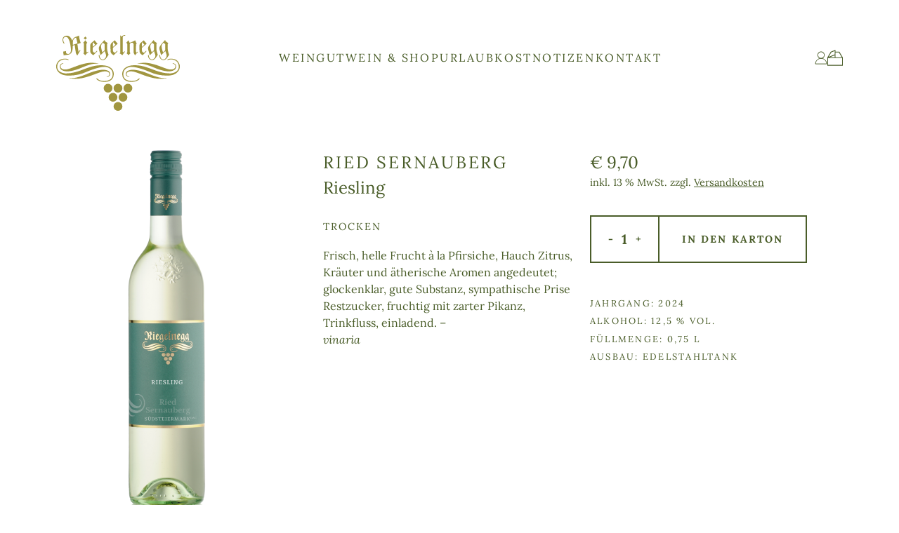

--- FILE ---
content_type: text/html; charset=UTF-8
request_url: https://riegelnegg-karl.at/product/riesling-sernauberg/
body_size: 29665
content:
<!doctype html>
<html lang="de" prefix="og: https://ogp.me/ns#">
  <head>
    <meta charset="utf-8">
    <meta name="viewport" content="width=device-width, initial-scale=1">
    
<!-- Suchmaschinen-Optimierung durch Rank Math PRO - https://rankmath.com/ -->
<title>Riesling Sernauberg | Weingut Karl Riegelnegg</title>
<meta name="description" content="Frisch, helle Frucht à la Pfirsiche, Hauch Zitrus, Kräuter und ätherische Aromen angedeutet; glockenklar, gute Substanz, sympathische Prise Restzucker, fruchtig mit zarter Pikanz, Trinkfluss, einladend. – vinaria"/>
<meta name="robots" content="follow, index, max-snippet:-1, max-video-preview:-1, max-image-preview:large"/>
<link rel="canonical" href="https://riegelnegg-karl.at/product/riesling-sernauberg/" />
<meta property="og:locale" content="de_DE" />
<meta property="og:type" content="product" />
<meta property="og:title" content="Riesling Sernauberg | Weingut Karl Riegelnegg" />
<meta property="og:description" content="Frisch, helle Frucht à la Pfirsiche, Hauch Zitrus, Kräuter und ätherische Aromen angedeutet; glockenklar, gute Substanz, sympathische Prise Restzucker, fruchtig mit zarter Pikanz, Trinkfluss, einladend. – vinaria" />
<meta property="og:url" content="https://riegelnegg-karl.at/product/riesling-sernauberg/" />
<meta property="og:site_name" content="Weingut Karl Riegelnegg" />
<meta property="og:updated_time" content="2025-08-23T13:10:24+00:00" />
<meta property="og:image" content="https://riegelnegg-karl.at/wp-content/uploads/2023/05/RRS.png" />
<meta property="og:image:secure_url" content="https://riegelnegg-karl.at/wp-content/uploads/2023/05/RRS.png" />
<meta property="og:image:width" content="720" />
<meta property="og:image:height" content="1200" />
<meta property="og:image:alt" content="Riesling Sernauberg" />
<meta property="og:image:type" content="image/png" />
<meta property="product:price:amount" content="9.7" />
<meta property="product:price:currency" content="EUR" />
<meta property="product:availability" content="instock" />
<meta property="product:retailer_item_id" content="RRS24" />
<meta name="twitter:card" content="summary_large_image" />
<meta name="twitter:title" content="Riesling Sernauberg | Weingut Karl Riegelnegg" />
<meta name="twitter:description" content="Frisch, helle Frucht à la Pfirsiche, Hauch Zitrus, Kräuter und ätherische Aromen angedeutet; glockenklar, gute Substanz, sympathische Prise Restzucker, fruchtig mit zarter Pikanz, Trinkfluss, einladend. – vinaria" />
<meta name="twitter:image" content="https://riegelnegg-karl.at/wp-content/uploads/2023/05/RRS.png" />
<meta name="twitter:label1" content="Preis" />
<meta name="twitter:data1" content="&euro;&nbsp;9,70" />
<meta name="twitter:label2" content="Verfügbarkeit" />
<meta name="twitter:data2" content="Vorrätig" />
<script type="application/ld+json" class="rank-math-schema-pro">{"@context":"https://schema.org","@graph":[{"@type":"Organization","@id":"https://riegelnegg-karl.at/#organization","name":"Weingut Karl Riegelnegg","url":"https://riegelnegg-karl.at"},{"@type":"WebSite","@id":"https://riegelnegg-karl.at/#website","url":"https://riegelnegg-karl.at","name":"Weingut Karl Riegelnegg","publisher":{"@id":"https://riegelnegg-karl.at/#organization"},"inLanguage":"de"},{"@type":"ImageObject","@id":"https://riegelnegg-karl.at/wp-content/uploads/2023/05/RRS.png","url":"https://riegelnegg-karl.at/wp-content/uploads/2023/05/RRS.png","width":"720","height":"1200","inLanguage":"de"},{"@type":"ItemPage","@id":"https://riegelnegg-karl.at/product/riesling-sernauberg/#webpage","url":"https://riegelnegg-karl.at/product/riesling-sernauberg/","name":"Riesling Sernauberg | Weingut Karl Riegelnegg","datePublished":"2023-03-17T15:41:46+00:00","dateModified":"2025-08-23T13:10:24+00:00","isPartOf":{"@id":"https://riegelnegg-karl.at/#website"},"primaryImageOfPage":{"@id":"https://riegelnegg-karl.at/wp-content/uploads/2023/05/RRS.png"},"inLanguage":"de"},{"@type":"Product","name":"Riesling Sernauberg | Weingut Karl Riegelnegg","description":"Frisch, helle Frucht \u00e0 la Pfirsiche, Hauch Zitrus, Kr\u00e4uter und \u00e4therische Aromen angedeutet; glockenklar, gute Substanz, sympathische Prise Restzucker, fruchtig mit zarter Pikanz, Trinkfluss, einladend. \u2013 vinaria","sku":"RRS24","category":"Wei\u00dfweine","mainEntityOfPage":{"@id":"https://riegelnegg-karl.at/product/riesling-sernauberg/#webpage"},"image":[{"@type":"ImageObject","url":"https://riegelnegg-karl.at/wp-content/uploads/2023/05/RRS.png","height":"1200","width":"720"}],"offers":{"@type":"Offer","price":"9.70","priceCurrency":"EUR","priceValidUntil":"2027-12-31","availability":"http://schema.org/InStock","itemCondition":"NewCondition","url":"https://riegelnegg-karl.at/product/riesling-sernauberg/","seller":{"@type":"Organization","@id":"https://riegelnegg-karl.at/","name":"Weingut Karl Riegelnegg","url":"https://riegelnegg-karl.at","logo":""},"priceSpecification":{"price":"9.7","priceCurrency":"EUR","valueAddedTaxIncluded":"true"}},"@id":"https://riegelnegg-karl.at/product/riesling-sernauberg/#richSnippet"}]}</script>
<!-- /Rank Math WordPress SEO Plugin -->

<link rel="alternate" title="oEmbed (JSON)" type="application/json+oembed" href="https://riegelnegg-karl.at/wp-json/oembed/1.0/embed?url=https%3A%2F%2Friegelnegg-karl.at%2Fproduct%2Friesling-sernauberg%2F" />
<link rel="alternate" title="oEmbed (XML)" type="text/xml+oembed" href="https://riegelnegg-karl.at/wp-json/oembed/1.0/embed?url=https%3A%2F%2Friegelnegg-karl.at%2Fproduct%2Friesling-sernauberg%2F&#038;format=xml" />
<style id='wp-img-auto-sizes-contain-inline-css'>
img:is([sizes=auto i],[sizes^="auto," i]){contain-intrinsic-size:3000px 1500px}
/*# sourceURL=wp-img-auto-sizes-contain-inline-css */
</style>
<link rel='stylesheet' id='sbi_styles-css' href='https://riegelnegg-karl.at/wp-content/plugins/instagram-feed/css/sbi-styles.min.css?ver=6.10.0' media='all' />
<style id='wp-emoji-styles-inline-css'>

	img.wp-smiley, img.emoji {
		display: inline !important;
		border: none !important;
		box-shadow: none !important;
		height: 1em !important;
		width: 1em !important;
		margin: 0 0.07em !important;
		vertical-align: -0.1em !important;
		background: none !important;
		padding: 0 !important;
	}
/*# sourceURL=wp-emoji-styles-inline-css */
</style>
<style id='wp-block-library-inline-css'>
:root{--wp-block-synced-color:#7a00df;--wp-block-synced-color--rgb:122,0,223;--wp-bound-block-color:var(--wp-block-synced-color);--wp-editor-canvas-background:#ddd;--wp-admin-theme-color:#007cba;--wp-admin-theme-color--rgb:0,124,186;--wp-admin-theme-color-darker-10:#006ba1;--wp-admin-theme-color-darker-10--rgb:0,107,160.5;--wp-admin-theme-color-darker-20:#005a87;--wp-admin-theme-color-darker-20--rgb:0,90,135;--wp-admin-border-width-focus:2px}@media (min-resolution:192dpi){:root{--wp-admin-border-width-focus:1.5px}}.wp-element-button{cursor:pointer}:root .has-very-light-gray-background-color{background-color:#eee}:root .has-very-dark-gray-background-color{background-color:#313131}:root .has-very-light-gray-color{color:#eee}:root .has-very-dark-gray-color{color:#313131}:root .has-vivid-green-cyan-to-vivid-cyan-blue-gradient-background{background:linear-gradient(135deg,#00d084,#0693e3)}:root .has-purple-crush-gradient-background{background:linear-gradient(135deg,#34e2e4,#4721fb 50%,#ab1dfe)}:root .has-hazy-dawn-gradient-background{background:linear-gradient(135deg,#faaca8,#dad0ec)}:root .has-subdued-olive-gradient-background{background:linear-gradient(135deg,#fafae1,#67a671)}:root .has-atomic-cream-gradient-background{background:linear-gradient(135deg,#fdd79a,#004a59)}:root .has-nightshade-gradient-background{background:linear-gradient(135deg,#330968,#31cdcf)}:root .has-midnight-gradient-background{background:linear-gradient(135deg,#020381,#2874fc)}:root{--wp--preset--font-size--normal:16px;--wp--preset--font-size--huge:42px}.has-regular-font-size{font-size:1em}.has-larger-font-size{font-size:2.625em}.has-normal-font-size{font-size:var(--wp--preset--font-size--normal)}.has-huge-font-size{font-size:var(--wp--preset--font-size--huge)}.has-text-align-center{text-align:center}.has-text-align-left{text-align:left}.has-text-align-right{text-align:right}.has-fit-text{white-space:nowrap!important}#end-resizable-editor-section{display:none}.aligncenter{clear:both}.items-justified-left{justify-content:flex-start}.items-justified-center{justify-content:center}.items-justified-right{justify-content:flex-end}.items-justified-space-between{justify-content:space-between}.screen-reader-text{border:0;clip-path:inset(50%);height:1px;margin:-1px;overflow:hidden;padding:0;position:absolute;width:1px;word-wrap:normal!important}.screen-reader-text:focus{background-color:#ddd;clip-path:none;color:#444;display:block;font-size:1em;height:auto;left:5px;line-height:normal;padding:15px 23px 14px;text-decoration:none;top:5px;width:auto;z-index:100000}html :where(.has-border-color){border-style:solid}html :where([style*=border-top-color]){border-top-style:solid}html :where([style*=border-right-color]){border-right-style:solid}html :where([style*=border-bottom-color]){border-bottom-style:solid}html :where([style*=border-left-color]){border-left-style:solid}html :where([style*=border-width]){border-style:solid}html :where([style*=border-top-width]){border-top-style:solid}html :where([style*=border-right-width]){border-right-style:solid}html :where([style*=border-bottom-width]){border-bottom-style:solid}html :where([style*=border-left-width]){border-left-style:solid}html :where(img[class*=wp-image-]){height:auto;max-width:100%}:where(figure){margin:0 0 1em}html :where(.is-position-sticky){--wp-admin--admin-bar--position-offset:var(--wp-admin--admin-bar--height,0px)}@media screen and (max-width:600px){html :where(.is-position-sticky){--wp-admin--admin-bar--position-offset:0px}}

/*# sourceURL=wp-block-library-inline-css */
</style><style id='wp-block-group-inline-css'>
.wp-block-group{box-sizing:border-box}:where(.wp-block-group.wp-block-group-is-layout-constrained){position:relative}
/*# sourceURL=https://riegelnegg-karl.at/wp-includes/blocks/group/style.min.css */
</style>
<style id='wp-block-paragraph-inline-css'>
.is-small-text{font-size:.875em}.is-regular-text{font-size:1em}.is-large-text{font-size:2.25em}.is-larger-text{font-size:3em}.has-drop-cap:not(:focus):first-letter{float:left;font-size:8.4em;font-style:normal;font-weight:100;line-height:.68;margin:.05em .1em 0 0;text-transform:uppercase}body.rtl .has-drop-cap:not(:focus):first-letter{float:none;margin-left:.1em}p.has-drop-cap.has-background{overflow:hidden}:root :where(p.has-background){padding:1.25em 2.375em}:where(p.has-text-color:not(.has-link-color)) a{color:inherit}p.has-text-align-left[style*="writing-mode:vertical-lr"],p.has-text-align-right[style*="writing-mode:vertical-rl"]{rotate:180deg}
/*# sourceURL=https://riegelnegg-karl.at/wp-includes/blocks/paragraph/style.min.css */
</style>
<style id='global-styles-inline-css'>
:root{--wp--preset--aspect-ratio--square: 1;--wp--preset--aspect-ratio--4-3: 4/3;--wp--preset--aspect-ratio--3-4: 3/4;--wp--preset--aspect-ratio--3-2: 3/2;--wp--preset--aspect-ratio--2-3: 2/3;--wp--preset--aspect-ratio--16-9: 16/9;--wp--preset--aspect-ratio--9-16: 9/16;--wp--preset--color--black: #000000;--wp--preset--color--cyan-bluish-gray: #abb8c3;--wp--preset--color--white: #fff;--wp--preset--color--pale-pink: #f78da7;--wp--preset--color--vivid-red: #cf2e2e;--wp--preset--color--luminous-vivid-orange: #ff6900;--wp--preset--color--luminous-vivid-amber: #fcb900;--wp--preset--color--light-green-cyan: #7bdcb5;--wp--preset--color--vivid-green-cyan: #00d084;--wp--preset--color--pale-cyan-blue: #8ed1fc;--wp--preset--color--vivid-cyan-blue: #0693e3;--wp--preset--color--vivid-purple: #9b51e0;--wp--preset--color--green-lightest: #eff2e9;--wp--preset--color--green-light:  #d2d9c4;--wp--preset--color--green-default: #4a5d29;--wp--preset--color--gold-lightest: #faf9f2;--wp--preset--color--gold-light: #d9d6b2;--wp--preset--color--gold-default: #a19640;--wp--preset--gradient--vivid-cyan-blue-to-vivid-purple: linear-gradient(135deg,rgb(6,147,227) 0%,rgb(155,81,224) 100%);--wp--preset--gradient--light-green-cyan-to-vivid-green-cyan: linear-gradient(135deg,rgb(122,220,180) 0%,rgb(0,208,130) 100%);--wp--preset--gradient--luminous-vivid-amber-to-luminous-vivid-orange: linear-gradient(135deg,rgb(252,185,0) 0%,rgb(255,105,0) 100%);--wp--preset--gradient--luminous-vivid-orange-to-vivid-red: linear-gradient(135deg,rgb(255,105,0) 0%,rgb(207,46,46) 100%);--wp--preset--gradient--very-light-gray-to-cyan-bluish-gray: linear-gradient(135deg,rgb(238,238,238) 0%,rgb(169,184,195) 100%);--wp--preset--gradient--cool-to-warm-spectrum: linear-gradient(135deg,rgb(74,234,220) 0%,rgb(151,120,209) 20%,rgb(207,42,186) 40%,rgb(238,44,130) 60%,rgb(251,105,98) 80%,rgb(254,248,76) 100%);--wp--preset--gradient--blush-light-purple: linear-gradient(135deg,rgb(255,206,236) 0%,rgb(152,150,240) 100%);--wp--preset--gradient--blush-bordeaux: linear-gradient(135deg,rgb(254,205,165) 0%,rgb(254,45,45) 50%,rgb(107,0,62) 100%);--wp--preset--gradient--luminous-dusk: linear-gradient(135deg,rgb(255,203,112) 0%,rgb(199,81,192) 50%,rgb(65,88,208) 100%);--wp--preset--gradient--pale-ocean: linear-gradient(135deg,rgb(255,245,203) 0%,rgb(182,227,212) 50%,rgb(51,167,181) 100%);--wp--preset--gradient--electric-grass: linear-gradient(135deg,rgb(202,248,128) 0%,rgb(113,206,126) 100%);--wp--preset--gradient--midnight: linear-gradient(135deg,rgb(2,3,129) 0%,rgb(40,116,252) 100%);--wp--preset--font-size--small: 13px;--wp--preset--font-size--medium: 20px;--wp--preset--font-size--large: 36px;--wp--preset--font-size--x-large: 42px;--wp--preset--font-size--2-xs: 0.75rem;--wp--preset--font-size--xs: 0.8rem;--wp--preset--font-size--sm: 0.9rem;--wp--preset--font-size--base: 1rem;--wp--preset--font-size--lg: 1.1rem;--wp--preset--font-size--xl: 1.2rem;--wp--preset--font-size--2-xl: 1.3rem;--wp--preset--font-size--3-xl: 1.5rem;--wp--preset--font-size--3-5-xl: 1.875rem;--wp--preset--font-size--4-xl: 2.1rem;--wp--preset--font-family--sans: Source Sans Pro,ui-sans-serif,system-ui,-apple-system,BlinkMacSystemFont,"Segoe UI",Roboto,"Helvetica Neue",Arial,"Noto Sans",sans-serif,"Apple Color Emoji","Segoe UI Emoji","Segoe UI Symbol","Noto Color Emoji";--wp--preset--font-family--serif: Lora,ui-serif,Georgia,Cambria,"Times New Roman",Times,serif;--wp--preset--spacing--20: 0.44rem;--wp--preset--spacing--30: 0.67rem;--wp--preset--spacing--40: 1rem;--wp--preset--spacing--50: 1.5rem;--wp--preset--spacing--60: 3.75rem;--wp--preset--spacing--70: 3.38rem;--wp--preset--spacing--80: 5.06rem;--wp--preset--spacing--36: 2.25rem;--wp--preset--spacing--48: 3rem;--wp--preset--spacing--72: 4.5rem;--wp--preset--shadow--natural: 6px 6px 9px rgba(0, 0, 0, 0.2);--wp--preset--shadow--deep: 12px 12px 50px rgba(0, 0, 0, 0.4);--wp--preset--shadow--sharp: 6px 6px 0px rgba(0, 0, 0, 0.2);--wp--preset--shadow--outlined: 6px 6px 0px -3px rgb(255, 255, 255), 6px 6px rgb(0, 0, 0);--wp--preset--shadow--crisp: 6px 6px 0px rgb(0, 0, 0);}:root { --wp--style--global--content-size: 1440px;--wp--style--global--wide-size: 1920px; }:where(body) { margin: 0; }.wp-site-blocks > .alignleft { float: left; margin-right: 2em; }.wp-site-blocks > .alignright { float: right; margin-left: 2em; }.wp-site-blocks > .aligncenter { justify-content: center; margin-left: auto; margin-right: auto; }:where(.wp-site-blocks) > * { margin-block-start: 24px; margin-block-end: 0; }:where(.wp-site-blocks) > :first-child { margin-block-start: 0; }:where(.wp-site-blocks) > :last-child { margin-block-end: 0; }:root { --wp--style--block-gap: 24px; }:root :where(.is-layout-flow) > :first-child{margin-block-start: 0;}:root :where(.is-layout-flow) > :last-child{margin-block-end: 0;}:root :where(.is-layout-flow) > *{margin-block-start: 24px;margin-block-end: 0;}:root :where(.is-layout-constrained) > :first-child{margin-block-start: 0;}:root :where(.is-layout-constrained) > :last-child{margin-block-end: 0;}:root :where(.is-layout-constrained) > *{margin-block-start: 24px;margin-block-end: 0;}:root :where(.is-layout-flex){gap: 24px;}:root :where(.is-layout-grid){gap: 24px;}.is-layout-flow > .alignleft{float: left;margin-inline-start: 0;margin-inline-end: 2em;}.is-layout-flow > .alignright{float: right;margin-inline-start: 2em;margin-inline-end: 0;}.is-layout-flow > .aligncenter{margin-left: auto !important;margin-right: auto !important;}.is-layout-constrained > .alignleft{float: left;margin-inline-start: 0;margin-inline-end: 2em;}.is-layout-constrained > .alignright{float: right;margin-inline-start: 2em;margin-inline-end: 0;}.is-layout-constrained > .aligncenter{margin-left: auto !important;margin-right: auto !important;}.is-layout-constrained > :where(:not(.alignleft):not(.alignright):not(.alignfull)){max-width: var(--wp--style--global--content-size);margin-left: auto !important;margin-right: auto !important;}.is-layout-constrained > .alignwide{max-width: var(--wp--style--global--wide-size);}body .is-layout-flex{display: flex;}.is-layout-flex{flex-wrap: wrap;align-items: center;}.is-layout-flex > :is(*, div){margin: 0;}body .is-layout-grid{display: grid;}.is-layout-grid > :is(*, div){margin: 0;}body{padding-top: 0px;padding-right: 0px;padding-bottom: 0px;padding-left: 0px;}a:where(:not(.wp-element-button)){text-decoration: underline;}:root :where(.wp-element-button, .wp-block-button__link){background-color: #32373c;border-width: 0;color: #fff;font-family: inherit;font-size: inherit;font-style: inherit;font-weight: inherit;letter-spacing: inherit;line-height: inherit;padding-top: calc(0.667em + 2px);padding-right: calc(1.333em + 2px);padding-bottom: calc(0.667em + 2px);padding-left: calc(1.333em + 2px);text-decoration: none;text-transform: inherit;}.has-black-color{color: var(--wp--preset--color--black) !important;}.has-cyan-bluish-gray-color{color: var(--wp--preset--color--cyan-bluish-gray) !important;}.has-white-color{color: var(--wp--preset--color--white) !important;}.has-pale-pink-color{color: var(--wp--preset--color--pale-pink) !important;}.has-vivid-red-color{color: var(--wp--preset--color--vivid-red) !important;}.has-luminous-vivid-orange-color{color: var(--wp--preset--color--luminous-vivid-orange) !important;}.has-luminous-vivid-amber-color{color: var(--wp--preset--color--luminous-vivid-amber) !important;}.has-light-green-cyan-color{color: var(--wp--preset--color--light-green-cyan) !important;}.has-vivid-green-cyan-color{color: var(--wp--preset--color--vivid-green-cyan) !important;}.has-pale-cyan-blue-color{color: var(--wp--preset--color--pale-cyan-blue) !important;}.has-vivid-cyan-blue-color{color: var(--wp--preset--color--vivid-cyan-blue) !important;}.has-vivid-purple-color{color: var(--wp--preset--color--vivid-purple) !important;}.has-green-lightest-color{color: var(--wp--preset--color--green-lightest) !important;}.has-green-light-color{color: var(--wp--preset--color--green-light) !important;}.has-green-default-color{color: var(--wp--preset--color--green-default) !important;}.has-gold-lightest-color{color: var(--wp--preset--color--gold-lightest) !important;}.has-gold-light-color{color: var(--wp--preset--color--gold-light) !important;}.has-gold-default-color{color: var(--wp--preset--color--gold-default) !important;}.has-black-background-color{background-color: var(--wp--preset--color--black) !important;}.has-cyan-bluish-gray-background-color{background-color: var(--wp--preset--color--cyan-bluish-gray) !important;}.has-white-background-color{background-color: var(--wp--preset--color--white) !important;}.has-pale-pink-background-color{background-color: var(--wp--preset--color--pale-pink) !important;}.has-vivid-red-background-color{background-color: var(--wp--preset--color--vivid-red) !important;}.has-luminous-vivid-orange-background-color{background-color: var(--wp--preset--color--luminous-vivid-orange) !important;}.has-luminous-vivid-amber-background-color{background-color: var(--wp--preset--color--luminous-vivid-amber) !important;}.has-light-green-cyan-background-color{background-color: var(--wp--preset--color--light-green-cyan) !important;}.has-vivid-green-cyan-background-color{background-color: var(--wp--preset--color--vivid-green-cyan) !important;}.has-pale-cyan-blue-background-color{background-color: var(--wp--preset--color--pale-cyan-blue) !important;}.has-vivid-cyan-blue-background-color{background-color: var(--wp--preset--color--vivid-cyan-blue) !important;}.has-vivid-purple-background-color{background-color: var(--wp--preset--color--vivid-purple) !important;}.has-green-lightest-background-color{background-color: var(--wp--preset--color--green-lightest) !important;}.has-green-light-background-color{background-color: var(--wp--preset--color--green-light) !important;}.has-green-default-background-color{background-color: var(--wp--preset--color--green-default) !important;}.has-gold-lightest-background-color{background-color: var(--wp--preset--color--gold-lightest) !important;}.has-gold-light-background-color{background-color: var(--wp--preset--color--gold-light) !important;}.has-gold-default-background-color{background-color: var(--wp--preset--color--gold-default) !important;}.has-black-border-color{border-color: var(--wp--preset--color--black) !important;}.has-cyan-bluish-gray-border-color{border-color: var(--wp--preset--color--cyan-bluish-gray) !important;}.has-white-border-color{border-color: var(--wp--preset--color--white) !important;}.has-pale-pink-border-color{border-color: var(--wp--preset--color--pale-pink) !important;}.has-vivid-red-border-color{border-color: var(--wp--preset--color--vivid-red) !important;}.has-luminous-vivid-orange-border-color{border-color: var(--wp--preset--color--luminous-vivid-orange) !important;}.has-luminous-vivid-amber-border-color{border-color: var(--wp--preset--color--luminous-vivid-amber) !important;}.has-light-green-cyan-border-color{border-color: var(--wp--preset--color--light-green-cyan) !important;}.has-vivid-green-cyan-border-color{border-color: var(--wp--preset--color--vivid-green-cyan) !important;}.has-pale-cyan-blue-border-color{border-color: var(--wp--preset--color--pale-cyan-blue) !important;}.has-vivid-cyan-blue-border-color{border-color: var(--wp--preset--color--vivid-cyan-blue) !important;}.has-vivid-purple-border-color{border-color: var(--wp--preset--color--vivid-purple) !important;}.has-green-lightest-border-color{border-color: var(--wp--preset--color--green-lightest) !important;}.has-green-light-border-color{border-color: var(--wp--preset--color--green-light) !important;}.has-green-default-border-color{border-color: var(--wp--preset--color--green-default) !important;}.has-gold-lightest-border-color{border-color: var(--wp--preset--color--gold-lightest) !important;}.has-gold-light-border-color{border-color: var(--wp--preset--color--gold-light) !important;}.has-gold-default-border-color{border-color: var(--wp--preset--color--gold-default) !important;}.has-vivid-cyan-blue-to-vivid-purple-gradient-background{background: var(--wp--preset--gradient--vivid-cyan-blue-to-vivid-purple) !important;}.has-light-green-cyan-to-vivid-green-cyan-gradient-background{background: var(--wp--preset--gradient--light-green-cyan-to-vivid-green-cyan) !important;}.has-luminous-vivid-amber-to-luminous-vivid-orange-gradient-background{background: var(--wp--preset--gradient--luminous-vivid-amber-to-luminous-vivid-orange) !important;}.has-luminous-vivid-orange-to-vivid-red-gradient-background{background: var(--wp--preset--gradient--luminous-vivid-orange-to-vivid-red) !important;}.has-very-light-gray-to-cyan-bluish-gray-gradient-background{background: var(--wp--preset--gradient--very-light-gray-to-cyan-bluish-gray) !important;}.has-cool-to-warm-spectrum-gradient-background{background: var(--wp--preset--gradient--cool-to-warm-spectrum) !important;}.has-blush-light-purple-gradient-background{background: var(--wp--preset--gradient--blush-light-purple) !important;}.has-blush-bordeaux-gradient-background{background: var(--wp--preset--gradient--blush-bordeaux) !important;}.has-luminous-dusk-gradient-background{background: var(--wp--preset--gradient--luminous-dusk) !important;}.has-pale-ocean-gradient-background{background: var(--wp--preset--gradient--pale-ocean) !important;}.has-electric-grass-gradient-background{background: var(--wp--preset--gradient--electric-grass) !important;}.has-midnight-gradient-background{background: var(--wp--preset--gradient--midnight) !important;}.has-small-font-size{font-size: var(--wp--preset--font-size--small) !important;}.has-medium-font-size{font-size: var(--wp--preset--font-size--medium) !important;}.has-large-font-size{font-size: var(--wp--preset--font-size--large) !important;}.has-x-large-font-size{font-size: var(--wp--preset--font-size--x-large) !important;}.has-2-xs-font-size{font-size: var(--wp--preset--font-size--2-xs) !important;}.has-xs-font-size{font-size: var(--wp--preset--font-size--xs) !important;}.has-sm-font-size{font-size: var(--wp--preset--font-size--sm) !important;}.has-base-font-size{font-size: var(--wp--preset--font-size--base) !important;}.has-lg-font-size{font-size: var(--wp--preset--font-size--lg) !important;}.has-xl-font-size{font-size: var(--wp--preset--font-size--xl) !important;}.has-2-xl-font-size{font-size: var(--wp--preset--font-size--2-xl) !important;}.has-3-xl-font-size{font-size: var(--wp--preset--font-size--3-xl) !important;}.has-3-5-xl-font-size{font-size: var(--wp--preset--font-size--3-5-xl) !important;}.has-4-xl-font-size{font-size: var(--wp--preset--font-size--4-xl) !important;}.has-sans-font-family{font-family: var(--wp--preset--font-family--sans) !important;}.has-serif-font-family{font-family: var(--wp--preset--font-family--serif) !important;}
/*# sourceURL=global-styles-inline-css */
</style>

<link rel='stylesheet' id='woocommerce-layout-css' href='https://riegelnegg-karl.at/wp-content/plugins/woocommerce/assets/css/woocommerce-layout.css?ver=10.4.3' media='all' />
<link rel='stylesheet' id='woocommerce-smallscreen-css' href='https://riegelnegg-karl.at/wp-content/plugins/woocommerce/assets/css/woocommerce-smallscreen.css?ver=10.4.3' media='only screen and (max-width: 768px)' />
<link rel='stylesheet' id='woocommerce-general-css' href='https://riegelnegg-karl.at/wp-content/plugins/woocommerce/assets/css/woocommerce.css?ver=10.4.3' media='all' />
<style id='woocommerce-inline-inline-css'>
.woocommerce form .form-row .required { visibility: visible; }
/*# sourceURL=woocommerce-inline-inline-css */
</style>
<link rel='stylesheet' id='borlabs-cookie-custom-css' href='https://riegelnegg-karl.at/wp-content/cache/borlabs-cookie/1/borlabs-cookie-1-de.css?ver=3.3.23-35' media='all' />
<link rel='stylesheet' id='wc_stripe_express_checkout_style-css' href='https://riegelnegg-karl.at/wp-content/plugins/woocommerce-gateway-stripe/build/express-checkout.css?ver=f49792bd42ded7e3e1cb' media='all' />
<link rel='stylesheet' id='woocommerce-gzd-layout-css' href='https://riegelnegg-karl.at/wp-content/plugins/woocommerce-germanized/build/static/layout-styles.css?ver=3.20.4' media='all' />
<style id='woocommerce-gzd-layout-inline-css'>
.woocommerce-checkout .shop_table { background-color: #eeeeee; } .product p.deposit-packaging-type { font-size: 1.25em !important; } p.woocommerce-shipping-destination { display: none; }
                .wc-gzd-nutri-score-value-a {
                    background: url(https://riegelnegg-karl.at/wp-content/plugins/woocommerce-germanized/assets/images/nutri-score-a.svg) no-repeat;
                }
                .wc-gzd-nutri-score-value-b {
                    background: url(https://riegelnegg-karl.at/wp-content/plugins/woocommerce-germanized/assets/images/nutri-score-b.svg) no-repeat;
                }
                .wc-gzd-nutri-score-value-c {
                    background: url(https://riegelnegg-karl.at/wp-content/plugins/woocommerce-germanized/assets/images/nutri-score-c.svg) no-repeat;
                }
                .wc-gzd-nutri-score-value-d {
                    background: url(https://riegelnegg-karl.at/wp-content/plugins/woocommerce-germanized/assets/images/nutri-score-d.svg) no-repeat;
                }
                .wc-gzd-nutri-score-value-e {
                    background: url(https://riegelnegg-karl.at/wp-content/plugins/woocommerce-germanized/assets/images/nutri-score-e.svg) no-repeat;
                }
            
/*# sourceURL=woocommerce-gzd-layout-inline-css */
</style>
<link rel='stylesheet' id='app/0-css' href='https://riegelnegg-karl.at/wp-content/themes/riegelnegg/public/css/app.6280a2.css' media='all' />
<script src="https://riegelnegg-karl.at/wp-includes/js/jquery/jquery.min.js?ver=3.7.1" id="jquery-core-js"></script>
<script src="https://riegelnegg-karl.at/wp-includes/js/jquery/jquery-migrate.min.js?ver=3.4.1" id="jquery-migrate-js"></script>
<script src="https://riegelnegg-karl.at/wp-content/plugins/woocommerce/assets/js/jquery-blockui/jquery.blockUI.min.js?ver=2.7.0-wc.10.4.3" id="wc-jquery-blockui-js" defer data-wp-strategy="defer"></script>
<script id="wc-add-to-cart-js-extra">
var wc_add_to_cart_params = {"ajax_url":"/wp-admin/admin-ajax.php","wc_ajax_url":"/?wc-ajax=%%endpoint%%","i18n_view_cart":"Warenkorb anzeigen","cart_url":"https://riegelnegg-karl.at/warenkorb/","is_cart":"","cart_redirect_after_add":"no"};
//# sourceURL=wc-add-to-cart-js-extra
</script>
<script src="https://riegelnegg-karl.at/wp-content/plugins/woocommerce/assets/js/frontend/add-to-cart.min.js?ver=10.4.3" id="wc-add-to-cart-js" defer data-wp-strategy="defer"></script>
<script id="wc-single-product-js-extra">
var wc_single_product_params = {"i18n_required_rating_text":"Bitte w\u00e4hle eine Bewertung","i18n_rating_options":["1 von 5\u00a0Sternen","2 von 5\u00a0Sternen","3 von 5\u00a0Sternen","4 von 5\u00a0Sternen","5 von 5\u00a0Sternen"],"i18n_product_gallery_trigger_text":"Bildergalerie im Vollbildmodus anzeigen","review_rating_required":"yes","flexslider":{"rtl":false,"animation":"slide","smoothHeight":true,"directionNav":false,"controlNav":"thumbnails","slideshow":false,"animationSpeed":500,"animationLoop":false,"allowOneSlide":false},"zoom_enabled":"","zoom_options":[],"photoswipe_enabled":"","photoswipe_options":{"shareEl":false,"closeOnScroll":false,"history":false,"hideAnimationDuration":0,"showAnimationDuration":0},"flexslider_enabled":""};
//# sourceURL=wc-single-product-js-extra
</script>
<script src="https://riegelnegg-karl.at/wp-content/plugins/woocommerce/assets/js/frontend/single-product.min.js?ver=10.4.3" id="wc-single-product-js" defer data-wp-strategy="defer"></script>
<script src="https://riegelnegg-karl.at/wp-content/plugins/woocommerce/assets/js/js-cookie/js.cookie.min.js?ver=2.1.4-wc.10.4.3" id="wc-js-cookie-js" defer data-wp-strategy="defer"></script>
<script id="woocommerce-js-extra">
var woocommerce_params = {"ajax_url":"/wp-admin/admin-ajax.php","wc_ajax_url":"/?wc-ajax=%%endpoint%%","i18n_password_show":"Passwort anzeigen","i18n_password_hide":"Passwort ausblenden"};
//# sourceURL=woocommerce-js-extra
</script>
<script src="https://riegelnegg-karl.at/wp-content/plugins/woocommerce/assets/js/frontend/woocommerce.min.js?ver=10.4.3" id="woocommerce-js" defer data-wp-strategy="defer"></script>
<script data-no-optimize="1" data-no-minify="1" data-cfasync="false" src="https://riegelnegg-karl.at/wp-content/cache/borlabs-cookie/1/borlabs-cookie-config-de.json.js?ver=3.3.23-35" id="borlabs-cookie-config-js"></script>
<script data-no-optimize="1" data-no-minify="1" data-cfasync="false" src="https://riegelnegg-karl.at/wp-content/plugins/borlabs-cookie/assets/javascript/borlabs-cookie-prioritize.min.js?ver=3.3.23" id="borlabs-cookie-prioritize-js"></script>
<script id="wc-gzd-unit-price-observer-queue-js-extra">
var wc_gzd_unit_price_observer_queue_params = {"ajax_url":"/wp-admin/admin-ajax.php","wc_ajax_url":"/?wc-ajax=%%endpoint%%","refresh_unit_price_nonce":"e7fcc9599f"};
//# sourceURL=wc-gzd-unit-price-observer-queue-js-extra
</script>
<script src="https://riegelnegg-karl.at/wp-content/plugins/woocommerce-germanized/build/static/unit-price-observer-queue.js?ver=3.20.4" id="wc-gzd-unit-price-observer-queue-js" defer data-wp-strategy="defer"></script>
<script src="https://riegelnegg-karl.at/wp-content/plugins/woocommerce/assets/js/accounting/accounting.min.js?ver=0.4.2" id="wc-accounting-js"></script>
<script id="wc-gzd-unit-price-observer-js-extra">
var wc_gzd_unit_price_observer_params = {"wrapper":".product","price_selector":{"p.price":{"is_total_price":false,"is_primary_selector":true,"quantity_selector":""}},"replace_price":"1","product_id":"61","price_decimal_sep":",","price_thousand_sep":".","qty_selector":"input.quantity, input.qty","refresh_on_load":""};
//# sourceURL=wc-gzd-unit-price-observer-js-extra
</script>
<script src="https://riegelnegg-karl.at/wp-content/plugins/woocommerce-germanized/build/static/unit-price-observer.js?ver=3.20.4" id="wc-gzd-unit-price-observer-js" defer data-wp-strategy="defer"></script>
<script id="wc-cart-fragments-js-extra">
var wc_cart_fragments_params = {"ajax_url":"/wp-admin/admin-ajax.php","wc_ajax_url":"/?wc-ajax=%%endpoint%%","cart_hash_key":"wc_cart_hash_50882f762d247a6b034495f40f874389","fragment_name":"wc_fragments_50882f762d247a6b034495f40f874389","request_timeout":"5000"};
//# sourceURL=wc-cart-fragments-js-extra
</script>
<script src="https://riegelnegg-karl.at/wp-content/plugins/woocommerce/assets/js/frontend/cart-fragments.min.js?ver=10.4.3" id="wc-cart-fragments-js" defer data-wp-strategy="defer"></script>
<link rel="https://api.w.org/" href="https://riegelnegg-karl.at/wp-json/" /><link rel="alternate" title="JSON" type="application/json" href="https://riegelnegg-karl.at/wp-json/wp/v2/product/61" /><link rel="EditURI" type="application/rsd+xml" title="RSD" href="https://riegelnegg-karl.at/xmlrpc.php?rsd" />
<meta name="generator" content="WordPress 6.9" />
<link rel='shortlink' href='https://riegelnegg-karl.at/?p=61' />
	<noscript><style>.woocommerce-product-gallery{ opacity: 1 !important; }</style></noscript>
	<style type="text/css" id="filter-everything-inline-css">.wpc-orderby-select{width:100%}.wpc-filters-open-button-container{display:none}.wpc-debug-message{padding:16px;font-size:14px;border:1px dashed #ccc;margin-bottom:20px}.wpc-debug-title{visibility:hidden}.wpc-button-inner,.wpc-chip-content{display:flex;align-items:center}.wpc-icon-html-wrapper{position:relative;margin-right:10px;top:2px}.wpc-icon-html-wrapper span{display:block;height:1px;width:18px;border-radius:3px;background:#2c2d33;margin-bottom:4px;position:relative}span.wpc-icon-line-1:after,span.wpc-icon-line-2:after,span.wpc-icon-line-3:after{content:"";display:block;width:3px;height:3px;border:1px solid #2c2d33;background-color:#fff;position:absolute;top:-2px;box-sizing:content-box}span.wpc-icon-line-3:after{border-radius:50%;left:2px}span.wpc-icon-line-1:after{border-radius:50%;left:5px}span.wpc-icon-line-2:after{border-radius:50%;left:12px}body .wpc-filters-open-button-container a.wpc-filters-open-widget,body .wpc-filters-open-button-container a.wpc-open-close-filters-button{display:inline-block;text-align:left;border:1px solid #2c2d33;border-radius:2px;line-height:1.5;padding:7px 12px;background-color:transparent;color:#2c2d33;box-sizing:border-box;text-decoration:none!important;font-weight:400;transition:none;position:relative}@media screen and (max-width:768px){.wpc_show_bottom_widget .wpc-filters-open-button-container,.wpc_show_open_close_button .wpc-filters-open-button-container{display:block}.wpc_show_bottom_widget .wpc-filters-open-button-container{margin-top:1em;margin-bottom:1em}}</style>
<link rel="icon" href="https://riegelnegg-karl.at/wp-content/uploads/2023/09/cropped-favicon_traube-01-32x32.png" sizes="32x32" />
<link rel="icon" href="https://riegelnegg-karl.at/wp-content/uploads/2023/09/cropped-favicon_traube-01-192x192.png" sizes="192x192" />
<link rel="apple-touch-icon" href="https://riegelnegg-karl.at/wp-content/uploads/2023/09/cropped-favicon_traube-01-180x180.png" />
<meta name="msapplication-TileImage" content="https://riegelnegg-karl.at/wp-content/uploads/2023/09/cropped-favicon_traube-01-270x270.png" />
		<style id="wp-custom-css">
			.woocommerce-checkout wc-order-attribution-inputs {
	display: none;
}

:root :where(a:where(:not(.wp-element-button))) {
  text-decoration: initial;
}

.woocommerce-cart .main .woocommerce .cart-collaterals .checkout-button,
.woocommerce-checkout .woocommerce-checkout-review-order .wc-gzd-order-submit .form-row button{
	color: #fff;
}

.woocommerce-cart .main .woocommerce .coupon input,
.woocommerce-cart .main .woocommerce .woocommerce-cart-form .shop_table .cart_item .product-quantity .quantity .qty {
	background: transparent;
}

body {
	background: #fff;
}

p#wc-stripe-express-checkout-button-separator {
    width: 100%;
}

.ppc-button-wrapper {
    order: 9999;
}

#add_payment_method #payment ul.payment_methods li img, .woocommerce-cart #payment ul.payment_methods li img, .woocommerce-checkout #payment ul.payment_methods li img {
	display: none;
}

.woocommerce form .form-row.woocommerce-validated input.input-text, .woocommerce form .form-row.woocommerce-validated select {
	border-color: transparent;
}

.woocommerce form .form-row .input-text, .woocommerce form .form-row select {
	border-radius: 0px;
	border: none;
}

.woocommerce-checkout form #billing_address_2_field .screen-reader-text {
	display: block;
	position: relative !important;
}		</style>
		  <link rel='stylesheet' id='wc-stripe-blocks-checkout-style-css' href='https://riegelnegg-karl.at/wp-content/plugins/woocommerce-gateway-stripe/build/upe-blocks.css?ver=5149cca93b0373758856' media='all' />
<link rel='stylesheet' id='wc-blocks-style-css' href='https://riegelnegg-karl.at/wp-content/plugins/woocommerce/assets/client/blocks/wc-blocks.css?ver=wc-10.4.3' media='all' />
<link rel='stylesheet' id='wc-stripe-upe-classic-css' href='https://riegelnegg-karl.at/wp-content/plugins/woocommerce-gateway-stripe/build/upe-classic.css?ver=10.3.1' media='all' />
<link rel='stylesheet' id='stripelink_styles-css' href='https://riegelnegg-karl.at/wp-content/plugins/woocommerce-gateway-stripe/assets/css/stripe-link.css?ver=10.3.1' media='all' />
</head>

  <body class="wp-singular product-template-default single single-product postid-61 wp-embed-responsive wp-theme-riegelnegg theme-riegelnegg woocommerce woocommerce-page woocommerce-no-js riesling-sernauberg wpc_show_open_close_button">
        
    <div id="app">
      <a class="sr-only focus:not-sr-only" href="#main">
  Zum Inhalt springen
</a>

<header class="banner fixed top-0 z-50 w-full">
  <div class="banner__inner">
    <div class="brand-wrapper">
      <a class="brand" href="https://riegelnegg-karl.at/">
        <svg class="max-w-[11rem] 2xl:max-w-full" viewBox="0 0 260.698 160"><defs><clipPath id="a"><path fill="#a19640" d="M0 160h260.7V0H0Z" data-name="Pfad 23"/></clipPath></defs><g clip-path="url(#a)" data-name="Gruppe 23"><g class="logo-image"><g data-name="Gruppe 1"><path fill="#a19640" d="M234.772 51.583c1.269-1.684 6.537-1.545 8.361-1.545s9.762.35 13.7 5.9 3.861 7.587 3.861 11.592-3.861 18.13-26.305 18.13a91.273 91.273 0 0 1-38.463-8.29s-22.976-10.187-38.01-10.187c0 0-16.37.561-16.37 15.95s19.166 13.7 19.4 13.7c1.192 0 8.427 0 13.2-4.986 0 0 1.056-.634 1.689-.21s-.914 2.035-.914 2.035-4 5.2-16.441 5.2-19.247-6.613-19.247-16.589c0 0-1.359-18.529 26.673-18.529s45.717 17.27 74.619 17.27c0 0 18.056-.57 18.056-14.4s-13.989-15.041-13.989-15.041-6.093-.167-7.805.57c0 0-3.213 1.423-2.157-.365Z" data-name="Pfad 1"/></g><g data-name="Gruppe 2"><path fill="#a19640" d="M249.303 60.305a11.513 11.513 0 0 0-2.385-.853 1.348 1.348 0 0 0-.246-.051c-.027 0-.051 0-.079-.009a2.677 2.677 0 0 0-.292-.023c-.426 0-.751.1-.775.279a.171.171 0 0 0 .025.119.943.943 0 0 0 .518.342c.039.015.082.024.12.038 5.8 1.916 5.2 5.646 5.2 5.646.027 7.222-8.822 6.909-8.822 6.909-4.54-.019-6.4-.141-21.035-5.791s-26.144-8.375-35.214-8.409a56.861 56.861 0 0 0-15.016 1.725s-.643.212 2.885.131c8.924-.215 16.4 1.551 34.254 9.112s28.484 7.166 28.484 7.166c9.2.152 14.346-3.382 15.417-6.876s1.087-7.586-3.039-9.46" data-name="Pfad 2"/></g><g data-name="Gruppe 3"><path fill="#a19640" d="M150.44 87.561a14.484 14.484 0 0 0 2.461.893c.084.02.168.038.261.056.027 0 .053 0 .083.008.112.019.21.029.3.036h.006c.443.025.791-.056.828-.215a.167.167 0 0 0-.026-.1.965.965 0 0 0-.528-.337l-.124-.046c-6.008-2.018-5.224-5.358-5.224-5.358.274-6.523 9.551-5.807 9.551-5.807 4.76.242 6.71.446 21.833 6.27s27.09 8.857 36.611 9.342a51.681 51.681 0 0 0 15.864-1.405s3.165-.971-2.828-.312c-7.913.874-17.371-1.569-35.8-9.281s-29.6-7.887-29.6-7.887c-9.652-.589-15.2 2.344-16.471 5.45s-1.453 6.8 2.8 8.7" data-name="Pfad 3"/></g><g data-name="Gruppe 4"><path fill="#a19640" d="M25.924 51.583c-1.264-1.685-6.533-1.547-8.36-1.547s-9.769.35-13.7 5.9S0 63.528 0 67.533 3.866 85.66 26.311 85.66a91.312 91.312 0 0 0 38.467-8.29s22.972-10.187 38.005-10.187c0 0 16.37.561 16.37 15.95s-19.167 13.7-19.393 13.7c-1.194 0-8.428 0-13.206-4.986 0 0-1.055-.634-1.687-.21s.915 2.035.915 2.035 4 5.2 16.441 5.2 19.249-6.613 19.249-16.589c0 0 1.353-18.529-26.673-18.529s-45.721 17.27-74.626 17.27c0 0-18.053-.57-18.053-14.4s13.986-15.041 13.986-15.041 6.095-.167 7.806.57c0 0 3.212 1.423 2.158-.365Z" data-name="Pfad 4"/></g><g data-name="Gruppe 5"><path fill="#a19640" d="M11.395 60.305a11.643 11.643 0 0 1 2.381-.853 1.342 1.342 0 0 1 .247-.051c.03 0 .052 0 .079-.009a2.666 2.666 0 0 1 .289-.023c.425 0 .749.1.775.279a.207.207 0 0 1-.027.119.953.953 0 0 1-.514.342c-.04.015-.081.024-.124.038-5.8 1.916-5.2 5.646-5.2 5.646-.029 7.222 8.826 6.909 8.826 6.909 4.536-.019 6.4-.141 21.031-5.791s26.15-8.375 35.225-8.409a56.839 56.839 0 0 1 15.013 1.725s.646.212-2.881.131c-8.92-.215-16.4 1.551-34.257 9.112s-28.485 7.166-28.485 7.166c-9.2.152-14.349-3.382-15.416-6.876s-1.089-7.581 3.038-9.455" data-name="Pfad 5"/></g><g data-name="Gruppe 6"><path fill="#a19640" d="M110.266 87.561a14.423 14.423 0 0 1-2.467.892c-.082.02-.169.038-.26.056a.748.748 0 0 0-.082.008 3.483 3.483 0 0 1-.3.036c-.448.025-.791-.056-.828-.215a.165.165 0 0 1 .024-.1.979.979 0 0 1 .527-.337c.041-.014.084-.027.125-.042 6.01-2.018 5.226-5.358 5.226-5.358-.276-6.523-9.551-5.807-9.551-5.807-4.765.242-6.711.446-21.84 6.27s-27.09 8.854-36.614 9.34a51.653 51.653 0 0 1-15.858-1.406s-3.169-.971 2.822-.312c7.915.874 17.372-1.569 35.8-9.281s29.6-7.887 29.6-7.887c9.648-.589 15.2 2.344 16.465 5.45s1.456 6.8-2.79 8.7" data-name="Pfad 6"/></g><g data-name="Gruppe 7"><path fill="#a19640" d="M139.653 150.693a9.305 9.305 0 0 1-9.306 9.307 9.3 9.3 0 0 1-9.306-9.307 9.306 9.306 0 0 1 9.3-9.306 9.307 9.307 0 0 1 9.312 9.306" data-name="Pfad 7"/></g><g data-name="Gruppe 8"><path fill="#a19640" d="M150.155 131.437a9.309 9.309 0 0 1-9.306 9.309 9.307 9.307 0 0 1-9.306-9.309 9.3 9.3 0 0 1 9.308-9.3 9.3 9.3 0 0 1 9.306 9.3" data-name="Pfad 8"/></g><g data-name="Gruppe 9"><path fill="#a19640" d="M129.154 131.437a9.306 9.306 0 0 1-9.306 9.309 9.305 9.305 0 0 1-9.306-9.309 9.3 9.3 0 0 1 9.3-9.3 9.3 9.3 0 0 1 9.306 9.3" data-name="Pfad 9"/></g><g data-name="Gruppe 10"><path fill="#a19640" d="M139.653 112.184a9.3 9.3 0 0 1-9.306 9.306 9.3 9.3 0 0 1-9.306-9.306 9.3 9.3 0 0 1 9.3-9.307 9.305 9.305 0 0 1 9.312 9.307" data-name="Pfad 10"/></g><g data-name="Gruppe 11"><path fill="#a19640" d="M160.594 112.184a9.308 9.308 0 0 1-9.311 9.306 9.306 9.306 0 0 1-9.3-9.306 9.307 9.307 0 0 1 9.3-9.306 9.309 9.309 0 0 1 9.311 9.306" data-name="Pfad 11"/></g><g data-name="Gruppe 12"><path fill="#a19640" d="M118.716 112.184a9.307 9.307 0 0 1-9.307 9.306 9.3 9.3 0 0 1-9.305-9.306 9.3 9.3 0 0 1 9.3-9.307 9.307 9.307 0 0 1 9.312 9.307" data-name="Pfad 12"/></g></g><g class="logo-font"><g data-name="Gruppe 13"><path fill="#a19640" d="m44.904 17.377-2.95-12.251c-.276.109-.5.222-.67.277-4.4 2.007-6.015 4.622-6.07 9.58l-.057 2.9.112 2.73ZM22.071 41.883l-2.34.337q-3.091.334-4.009.332l-1.007-7.575 6.3-1.17-.223.836-.171.834v.722c.222 2.506 1.836 3.79 4.789 3.79a6.561 6.561 0 0 0 1.78-.392c2.288-1.17 3.567-3.4 3.9-6.683v-1.223a51.9 51.9 0 0 0-.39-5.846 72.63 72.63 0 0 0-2.115-11.363A32.09 32.09 0 0 0 25.8 7.853c-1.114-2.059-2.34-3.286-3.731-3.675a5.5 5.5 0 0 0-1.728-.335h-.557a5.542 5.542 0 0 0-3.562 1.834 6.9 6.9 0 0 0-1.394 4.679 10.64 10.64 0 0 0 1.5 4.9l.612 1.058.672.947-1.283 1.06-.835-1.282-.781-1.393a12.338 12.338 0 0 1-1.5-6.127c.113-.61.222-1.112.281-1.446q1.748-6.854 9.021-6.852a9.137 9.137 0 0 1 6.684 2.784 21.509 21.509 0 0 1 3.953 6.351 9.711 9.711 0 0 1 .723 1.95 13.111 13.111 0 0 1 .396-1.279 15.405 15.405 0 0 1 1.781-3.73 10.585 10.585 0 0 1 3.339-2.674c.388-.167.669-.334.833-.39l5.014-1.956L48.025.996l.446 2.958.5 2.953c.39 1.67.666 2.951.95 3.786.498 2.063.89 3.284 1.05 3.789l.782 2.116-5.344 1.779-1.671.612 2.338 16.817 2.895-4.28 1.336.723-1.946 2.952c-.835 1.28-1.5 2.284-1.947 2.951l-1.282 2.4-1.283 2.34c-1.393-.724-3.116-3.232-3.5-5.848L39.06 20.889l-3.954 1.388-.448 6.128c-.056.777-.113 1.226-.113 1.336-.557 3.62-1.5 6.349-2.838 8.076-1.616 2.117-4.179 3.4-7.632 3.841-.947.113-1.617.168-2 .223" data-name="Pfad 13"/></g><g data-name="Gruppe 14"><path fill="#a19640" d="m58.881 5.625 1.729-1.727.835-1 .67.835.557.776 2.063 1.951-.949.837-.951.891-.72.723-.722.778-.839-.946-.893-.891-.833-.723-.892-.724Zm-.889 9.412 1.117-1.112 1.225-1.5 1.111-1.619.948 1.556 3.12 3.731-.277.281a3.929 3.929 0 0 0-1.391 2.62v15.148l.054.724a2.744 2.744 0 0 0 .446 1.336l.336.724 2.337-1.835.776.884-1.837 1.731-3.338 3.342-1.395 1.56-.89-1.113-2.064-2.063-1.167-.777a2.551 2.551 0 0 0 .335-.28 3.5 3.5 0 0 0 1.168-2.283v-17.6a2.591 2.591 0 0 0-1.393-2.117c-.168-.109-.332-.167-.388-.224Z" data-name="Pfad 14"/></g><g data-name="Gruppe 15"><path fill="#a19640" d="m82.165 20.441-4.566-5.348-.284.447-.165.447-.11.447-.055 8.572Zm-10.36 1.282a5.706 5.706 0 0 1 .222-1.5 8 8 0 0 1 1.948-3.514 2.617 2.617 0 0 1 .56-.389l6.29-5.348 1.4 1.672 1.444 1.779 1.725 1.953 1.728 1.838-10.137 8.576v6.016a3.736 3.736 0 0 0 .111.612 3.964 3.964 0 0 0 1.898 3.009 1.73 1.73 0 0 0 1.005.5l1.779.338 4.014-4.013.945.892-8.243 8.464-1.393-1-1.452-.952a8.118 8.118 0 0 1-1.673-1.5 6.917 6.917 0 0 1-2.116-4.96Z" data-name="Pfad 15"/></g><g data-name="Gruppe 16"><path fill="#a19640" d="m97.704 36.48 4.567-4.344V19.049l-1.336-.892-1.169-.891-.669-.562-.558-.5-1.173 1.285-.5.611a9.687 9.687 0 0 0-2.34 4.847 23.992 23.992 0 0 0 .782 6.238c.614 2.283.891 3.509.947 3.566l.781 2.115v.112Zm-6.35 5.346v1.118l.166 1.06a14.752 14.752 0 0 0 .672 2.9c1.165 2.727 2.95 4.233 5.4 4.62a8.017 8.017 0 0 0 3.455-.721 7.776 7.776 0 0 0 4.179-6.132v-1.167a7.854 7.854 0 0 0-.115-1.171l-.222-1.117-.279-1.112-2.118-6.3-8.966 8.861-3.228-11.585a10.654 10.654 0 0 1-.394-2.228 11.315 11.315 0 0 1 .672-4.29 24.712 24.712 0 0 1 4.177-6.072l2.5-2.9 1.673-1.886 2.007-2.34.725-.78 1 .892-.167.224-.109.389v.113a.465.465 0 0 0 .109.331l.223.28 3.957 2.783 2.113 1.338-.445.445-.39.612-.28.393-.219.389v10.192c0 .168.054.671.112 1.447a29.288 29.288 0 0 0 1.115 5.625c.109.389.168.668.222.835l1.56 4.789-4.122 6.236a3.6 3.6 0 0 1-.667.783 13.654 13.654 0 0 1-3.286 3.066 8.408 8.408 0 0 1-4.176 1.11 7.68 7.68 0 0 1-5.63-2.45 9.385 9.385 0 0 1-2.674-5.681l-.109-1.059-.058-1.113Z" data-name="Pfad 16"/></g><g data-name="Gruppe 17"><path fill="#a19640" d="m124.938 20.441-4.571-5.348-.28.447-.164.447-.113.447-.051 8.572Zm-10.359 1.282a5.713 5.713 0 0 1 .223-1.5 7.942 7.942 0 0 1 1.947-3.514 2.574 2.574 0 0 1 .56-.389l6.292-5.348 1.392 1.672 1.449 1.779 1.725 1.953 1.728 1.838-10.136 8.576v6.016a3.792 3.792 0 0 0 .109.612 3.964 3.964 0 0 0 1.9 3.008 1.715 1.715 0 0 0 1 .5l1.781.338 4.01-4.013.945.892-8.237 8.465-1.4-1-1.444-.952a8.08 8.08 0 0 1-1.674-1.5 6.908 6.908 0 0 1-2.115-4.96Z" data-name="Pfad 17"/></g><g data-name="Gruppe 18"><path fill="#a19640" d="M134.125 38.376a2.443 2.443 0 0 0 .842-1.113l.162-.557.115-.444a.346.346 0 0 0 .056-.225v-28.3l-.39-6.682h1.277l.337 2.112 1.166-.384a8.8 8.8 0 0 0 2.562-1.338A7.609 7.609 0 0 1 144.708 0h.778v1.561l-1-.167h-.559a3.11 3.11 0 0 0-3.4 2.729 1.205 1.205 0 0 1-.057.554l-.103 30.692 1.723 1.224 1.891-2.338 1.173.779-1.84 2.282-1.781 2.4-1 1.392-1 1.5-1.453-1.116a10.367 10.367 0 0 0-1.5-1.164l-1.34-.9-1.446-.718Z" data-name="Pfad 18"/></g><g data-name="Gruppe 19"><path fill="#a19640" d="m147.774 16.376 4.564-5.407 2.618 5.464 8.187-3.4 3.456-2 .665 1.727.783 1.727a20.136 20.136 0 0 0 .944 1.893l1.059 1.726-.666.334-.557.334a2.05 2.05 0 0 0-.5 1.225l-.053 14.645.109.837.057.331a4.772 4.772 0 0 1 .277.783l.448.67 2.337-2.342.891.889-2.06 2.174a34.514 34.514 0 0 0-1.951 2.228l-1.059 1.337-1 1.225-.669-1.115-.721-1a8.972 8.972 0 0 1-1.73-4.792.7.7 0 0 1-.055-.333V19.438c0-.109 0-.222-.057-.277a3.045 3.045 0 0 0-3.177-3.066 4.964 4.964 0 0 0-3.063.949 3.139 3.139 0 0 0-1.677 2.615V35.48l.055.557a3.457 3.457 0 0 0 1.115 2.172l.337.331-1.334 1.061a7.632 7.632 0 0 0-1.173 1.114l-.837.893-.838.944-1-1.168-.555-.615-.886-.832-1.174-1.062-.445-.335.335-.33a3.412 3.412 0 0 0 1.113-2.23l.057-16.6c-.164-1.333-.447-2.057-2.17-2.894Z" data-name="Pfad 19"/></g><g data-name="Gruppe 20"><path fill="#a19640" d="m186.033 20.441-4.565-5.348-.28.447-.166.447-.111.447-.054 8.572Zm-10.36 1.282a5.713 5.713 0 0 1 .223-1.5 7.929 7.929 0 0 1 1.952-3.514 2.654 2.654 0 0 1 .557-.389l6.291-5.348 1.4 1.672 1.442 1.779 1.724 1.953 1.728 1.838-10.133 8.576v6.016a4.042 4.042 0 0 0 .106.612 3.982 3.982 0 0 0 1.899 3.009 1.736 1.736 0 0 0 1 .5l1.781.338 4.013-4.013.948.892-8.242 8.464-1.4-1-1.441-.952a8.022 8.022 0 0 1-1.673-1.5 6.905 6.905 0 0 1-2.12-4.96Z" data-name="Pfad 20"/></g><g data-name="Gruppe 21"><path fill="#a19640" d="m201.569 36.48 4.571-4.344V19.049l-1.337-.892-1.17-.892-.664-.561-.561-.5-1.169 1.282-.5.611a9.663 9.663 0 0 0-2.342 4.847 23.728 23.728 0 0 0 .783 6.238c.612 2.283.888 3.509.945 3.566l.78 2.115v.112Zm-6.345 5.346v1.118l.167 1.06a14.655 14.655 0 0 0 .674 2.9c1.165 2.727 2.95 4.233 5.395 4.62a8.028 8.028 0 0 0 3.459-.721 7.775 7.775 0 0 0 4.172-6.132v-1.167a7.971 7.971 0 0 0-.113-1.171l-.224-1.117-.272-1.112-2.119-6.3-8.972 8.861-3.228-11.585a10.934 10.934 0 0 1-.387-2.228 11.416 11.416 0 0 1 .666-4.29 24.941 24.941 0 0 1 4.18-6.072l2.506-2.9 1.669-1.886 2.007-2.34.726-.78 1 .892-.166.224-.111.389v.113a.461.461 0 0 0 .111.331l.223.28 3.953 2.783 2.116 1.338-.445.445-.388.612-.28.393-.224.389v10.192c0 .168.06.671.113 1.447a29.7 29.7 0 0 0 1.112 5.625c.112.389.166.668.226.835l1.557 4.789-4.124 6.236a3.439 3.439 0 0 1-.666.783 13.6 13.6 0 0 1-3.285 3.066 8.412 8.412 0 0 1-4.177 1.11 7.665 7.665 0 0 1-5.624-2.452 9.351 9.351 0 0 1-2.676-5.679l-.113-1.059-.055-1.113Z" data-name="Pfad 21"/></g><g data-name="Gruppe 22"><path fill="#a19640" d="m225.466 36.48 4.569-4.344V19.049l-1.338-.892-1.172-.892-.666-.561-.558-.5-1.171 1.282-.5.611a9.621 9.621 0 0 0-2.337 4.847 23.769 23.769 0 0 0 .78 6.238c.613 2.283.885 3.509.94 3.566l.783 2.115v.112Zm-6.352 5.346v1.118l.168 1.06a15.4 15.4 0 0 0 .666 2.9c1.167 2.727 2.95 4.233 5.4 4.62a8.02 8.02 0 0 0 3.457-.721 7.777 7.777 0 0 0 4.183-6.132v-1.167a8.218 8.218 0 0 0-.112-1.171l-.228-1.117-.273-1.112-2.121-6.3-8.966 8.861-3.229-11.585a10.411 10.411 0 0 1-.387-2.228 11.408 11.408 0 0 1 .661-4.29 24.916 24.916 0 0 1 4.18-6.072l2.507-2.9 1.668-1.886 2.007-2.34.723-.78 1 .892-.166.224-.109.389v.113a.482.482 0 0 0 .109.331l.222.28 3.956 2.783 2.116 1.338-.447.445-.389.612-.279.393-.225.389v10.192c0 .168.062.671.115 1.447a29.973 29.973 0 0 0 1.114 5.625c.113.389.17.668.225.835l1.56 4.789-4.121 6.236a3.522 3.522 0 0 1-.67.783 13.569 13.569 0 0 1-3.284 3.066 8.423 8.423 0 0 1-4.18 1.11 7.671 7.671 0 0 1-5.623-2.452 9.32 9.32 0 0 1-2.67-5.682l-.116-1.059-.055-1.113Z" data-name="Pfad 22"/></g></g></g></svg>      </a>
    </div>

          <nav class="nav-primary" aria-label="Primary Navigation">
        <ul class="menu text-lg md:text-base">
          <li class="menu-item  menu-item-home ">
        <a href="https://riegelnegg-karl.at/">
          Weingut
        </a>
      </li>
          <li class="menu-item  ">
        <a href="https://riegelnegg-karl.at/shop/">
          Wein &#038; Shop
        </a>
      </li>
          <li class="menu-item  ">
        <a href="https://riegelnegg-karl.at/urlaub/">
          Urlaub
        </a>
      </li>
          <li class="menu-item  ">
        <a href="https://riegelnegg-karl.at/kostnotizen/">
          Kostnotizen
        </a>
      </li>
          <li class="menu-item  ">
        <a href="https://riegelnegg-karl.at/kontakt/">
          Kontakt
        </a>
      </li>
      </ul>
  <ul class="mobile-shop-menu">
          <li class="shop-menu-item   ">
        <a href="https://riegelnegg-karl.at/mein-konto/">
                    Mein Konto
                  </a>
      </li>
          <li class="shop-menu-item   is-cart">
        <a href="https://riegelnegg-karl.at/warenkorb/">
                    Im Karton
                    <span class="cart-quantity">0</span>
                  </a>
      </li>
      </ul>
  <div class="opening-hours">
          <p class="opening-hours__headline">
        Öffnungszeiten      </p>
              <p>
      Mo–SA: 10–12, 14–17 Uhr<br />
So: Ruhetag    </p>
              <p>T <a href="tel:+433454490">+43 3454 490</a></p>
      </div>
  <ul class="mobile-legal-menu">
          <li class="legal-menu-item  ">
        <a href="https://riegelnegg-karl.at/impressum/">
          Impressum
        </a>
      </li>
          <li class="legal-menu-item  ">
        <a href="https://riegelnegg-karl.at/datenschutz/">
          Datenschutz
        </a>
      </li>
      </ul>
      </nav>
        <div class="nav-shop" aria-label="Shop Navigation">
              <ul class="shop-menu">
                      <li
              class="shop-menu-item relative   ">
              <a href="https://riegelnegg-karl.at/mein-konto/" aria-label="Mein Konto">
                                  <svg aria-hidden="true" class="stroke-green h-[1.5625rem]" stroke-width="1.3" fill="none" xmlns="http://www.w3.org/2000/svg" width="17.95" height="22" viewBox="0 0 25 25"><circle cx="12.5" cy="7" r="6.5" transform="rotate(-13.28 12.508 6.985)"/><path d="M17.69 14.8A11 11 0 0 0 1.5 24.5h22a11 11 0 0 0-5.81-9.7Z"/></svg>                              </a>
            </li>
                      <li
              class="shop-menu-item relative   is-cart">
              <a href="https://riegelnegg-karl.at/warenkorb/" aria-label="Im Karton">
                                                    <span class="cart-quantity">0</span>
                  <svg aria-hidden="true" class="stroke-green h-[1.5625rem]" fill="none" stroke-width="1.3" xmlns="http://www.w3.org/2000/svg" width="22" height="22" viewBox="0 0 25 25"><path d="M.5 12.27h24V24.5H.5zM.5 12.27l5.44-9.16L12.5.5v6.91l-12 4.86zM24.5 12.27l-5.44-9.16H12.5v9.16"/></svg>                              </a>
            </li>
                  </ul>
          </div>
    <button class="hamburger" aria-label="Menü öffnen oder schließen" aria-expanded="false">
      <span class="hamburger__line hamburger__line--top"></span>
      <span class="hamburger__line hamburger__line--center"></span>
      <span class="hamburger__line hamburger__line--bottom"></span>
    </button>
  </div>
  <div class="mini-cart fixed overflow-x-hidden overflow-y-auto right-0 top-0 bg-white w-10/12 md:w-1/2 lg:w-1/4 h-screen border-l-2 border-green pt-[3.125rem] z-10">
    <div class="mini-cart__header lg:pt-5 uppercase flex justify-between items-center px-content shrink-0 px-4 pb-4">
      <p class="tracking-16 text-lg lg:text-base">
        Weinkarton
      </p>
      <button class="mini-cart__close h-5 w-[1.375rem] relative z-20" aria-label="Mini Warenkorb schließen">
        <span class="mini-cart__close__line mini-cart__close__line--center  w-full h-px bg-green absolute -translate-x-1/2 left-1/2 -rotate-45"></span>
        <span class="mini-cart__close__line mini-cart__close__line--bottom  w-full h-px bg-green absolute -translate-x-1/2 left-1/2 rotate-45"></span>
      </button>
    </div>
    <div class="mini-cart__wrapper">
      <p class="mini-cart__message woocommerce-mini-cart__empty-message">Ein Weinkarton wenn leer, macht keine rechte Freude mehr.</p>
<a class="back-to-shop" href="https://riegelnegg-karl.at/shop/">Zum Shop</a>



    </div>
  </div>
</header>

<main id="main" class="main">
    <div id="primary" class="content-area"><main id="main" class="site-main" role="main">
      <div class="woocommerce-notices-wrapper"></div><div id="product-61" class="product type-product post-61 status-publish first instock product_cat-weissweine has-post-thumbnail taxable shipping-taxable purchasable product-type-simple">

	<div class='product-information'><h1 class="woocommerce-loop-product__title"><span class="location">Ried Sernauberg</span>Riesling</h1><p class="taste-attribute">trocken</p><div class='short-description'>Frisch, helle Frucht à la Pfirsiche, Hauch Zitrus, Kräuter und ätherische Aromen angedeutet; glockenklar, gute Substanz, sympathische Prise Restzucker, fruchtig mit zarter Pikanz, Trinkfluss, einladend. – <em>vinaria</em></div></div><div class="woocommerce-product-gallery woocommerce-product-gallery--with-images woocommerce-product-gallery--columns-4 images" data-columns="4" style="opacity: 0; transition: opacity .25s ease-in-out;">
	<div class="woocommerce-product-gallery__wrapper">
		<div data-thumb="https://riegelnegg-karl.at/wp-content/uploads/2023/05/RRS-100x100.png" data-thumb-alt="Riesling Sernauberg" data-thumb-srcset="https://riegelnegg-karl.at/wp-content/uploads/2023/05/RRS-100x100.png 100w, https://riegelnegg-karl.at/wp-content/uploads/2023/05/RRS-150x150.png 150w"  data-thumb-sizes="(max-width: 100px) 100vw, 100px" class="woocommerce-product-gallery__image"><a href="https://riegelnegg-karl.at/wp-content/uploads/2023/05/RRS.png"><img width="600" height="1000" src="https://riegelnegg-karl.at/wp-content/uploads/2023/05/RRS-600x1000.png" class="wp-post-image" alt="Riesling Sernauberg" data-caption="" data-src="https://riegelnegg-karl.at/wp-content/uploads/2023/05/RRS.png" data-large_image="https://riegelnegg-karl.at/wp-content/uploads/2023/05/RRS.png" data-large_image_width="720" data-large_image_height="1200" decoding="async" fetchpriority="high" srcset="https://riegelnegg-karl.at/wp-content/uploads/2023/05/RRS-600x1000.png 600w, https://riegelnegg-karl.at/wp-content/uploads/2023/05/RRS-180x300.png 180w, https://riegelnegg-karl.at/wp-content/uploads/2023/05/RRS-614x1024.png 614w, https://riegelnegg-karl.at/wp-content/uploads/2023/05/RRS-300x500.png 300w, https://riegelnegg-karl.at/wp-content/uploads/2023/05/RRS.png 720w" sizes="(max-width: 600px) 100vw, 600px" /></a></div>
	</div>
</div>

	<div class="summary entry-summary">
		<p class="price"><span class="woocommerce-Price-amount amount"><bdi><span class="woocommerce-Price-currencySymbol">&euro;</span>&nbsp;9,70</bdi></span></p>


<div class="legal-price-info">
	<p class="wc-gzd-additional-info">
					<span class="wc-gzd-additional-info tax-info">inkl. 13 % MwSt.</span>
							<span class="wc-gzd-additional-info shipping-costs-info">zzgl. <a href="https://riegelnegg-karl.at/versandinformationen/" target="_blank">Versandkosten</a></span>
			</p>
</div>

<div class="woocommerce-product-details__short-description">
	<p>Frisch, helle Frucht à la Pfirsiche, Hauch Zitrus, Kräuter und ätherische Aromen angedeutet; glockenklar, gute Substanz, sympathische Prise Restzucker, fruchtig mit zarter Pikanz, Trinkfluss, einladend. – <em>vinaria</em></p>
</div>



	
	<form class="cart" action="https://riegelnegg-karl.at/product/riesling-sernauberg/" method="post" enctype='multipart/form-data'>
		
		<div class="quantity">
	<button type="button" class="quantity__button quantity__minus focus:outline-none">-</button>	<label class="screen-reader-text" for="quantity_69760438e5c64">Riesling Sernauberg Menge</label>
	<input
		type="number"
				id="quantity_69760438e5c64"
		class="input-text qty text"
		name="quantity"
		value="1"
		aria-label="Produktmenge"
				min="1"
							step="1"
			placeholder=""
			inputmode="numeric"
			autocomplete="off"
			/>
	<button type="button" class="quantity__button quantity__plus focus:outline-none">+</button></div>

		<button type="submit" name="add-to-cart" value="61" class="single_add_to_cart_button button alt">In den Karton</button>

			</form>

			<div id="wc-stripe-express-checkout-element" style="margin-top: 1em;clear:both;display:none;">
			<!-- A Stripe Element will be inserted here. -->
		</div>
		<wc-order-attribution-inputs id="wc-stripe-express-checkout__order-attribution-inputs"></wc-order-attribution-inputs><div class="popup__attributes lg:col-span-4"><p class=" text-sm xl:text-xs 2xl:text-sm"><span class="inline">Jahrgang:</span><span class="uppercase"> 2024</span></p><p class=" text-sm xl:text-xs 2xl:text-sm"><span class="inline">Alkohol:</span><span class="uppercase"> 12,5 % Vol.</span></p><p class=" text-sm xl:text-xs 2xl:text-sm"><span class="inline">Füllmenge:</span><span class="uppercase"> 0,75 l</span></p><p class=" text-sm xl:text-xs 2xl:text-sm"><span class="inline">Ausbau:</span><span class="uppercase"> Edelstahltank</span></p></div>
<div id="ppcp-recaptcha-v2-container" style="margin:20px 0;"></div><div class="product_meta">

	

	
		<span class="sku_wrapper">Artikelnummer: <span class="sku">RRS24</span></span>

	
	<span class="posted_in">Kategorie: <a href="https://riegelnegg-karl.at/product-category/weissweine/" rel="tag">Weißweine</a></span>
	
	
</div>
	</div>

	</div>


	<section class="up-sells upsells products">
					<h2>Ebenfalls beliebt</h2>
		
		<ul class="products columns-4">

			
				<li class="product type-product post-57 status-publish first instock product_cat-weissweine has-post-thumbnail taxable shipping-taxable purchasable product-type-simple">
	<a href="https://riegelnegg-karl.at/product/welschriesling-alte-reben/" class="woocommerce-LoopProduct-link woocommerce-loop-product__link"><div
  class="product__badge bg-transparent has-image absolute top-0 right-0 left-auto z-10 grid h-32 w-32 -rotate-12 place-content-center break-words rounded-full font-sans text-sm uppercase leading-[1.27] tracking-[0.12em] text-center">
      <img width="414" height="413" src="https://riegelnegg-karl.at/wp-content/uploads/2025/09/AWC_Medaillen2025_Visuals_SILVER.png" class="h-full w-full object-cover" alt="" decoding="async" srcset="https://riegelnegg-karl.at/wp-content/uploads/2025/09/AWC_Medaillen2025_Visuals_SILVER.png 414w, https://riegelnegg-karl.at/wp-content/uploads/2025/09/AWC_Medaillen2025_Visuals_SILVER-300x299.png 300w, https://riegelnegg-karl.at/wp-content/uploads/2025/09/AWC_Medaillen2025_Visuals_SILVER-150x150.png 150w, https://riegelnegg-karl.at/wp-content/uploads/2025/09/AWC_Medaillen2025_Visuals_SILVER-100x100.png 100w" sizes="(max-width: 414px) 100vw, 414px" />
    </p>
</div>
<img width="300" height="500" src="https://riegelnegg-karl.at/wp-content/uploads/2023/03/WRAR2509-300x500.png" class="attachment-woocommerce_thumbnail size-woocommerce_thumbnail" alt="Welschriesling Alte Reben" decoding="async" srcset="https://riegelnegg-karl.at/wp-content/uploads/2023/03/WRAR2509-300x500.png 300w, https://riegelnegg-karl.at/wp-content/uploads/2023/03/WRAR2509-180x300.png 180w, https://riegelnegg-karl.at/wp-content/uploads/2023/03/WRAR2509.png 480w" sizes="(max-width: 300px) 100vw, 300px" /><h2 class="woocommerce-loop-product__title"><span class="location">Gamlitz</span>Welschriesling Alte Reben</h2><div class="featured-attribute uppercase">
  <p>trocken</p>
</div>
<div class="attributes-wrapper">
      <span>0,75 l</span>
  
      <span class="price"><span class="woocommerce-Price-amount amount"><bdi><span class="woocommerce-Price-currencySymbol">&euro;</span>&nbsp;7,50</bdi></span></span>
  
      <span>2024</span>
  </div>
</a><a class='single-product-link' href='https://riegelnegg-karl.at/product/welschriesling-alte-reben/'>Mehr erfahren</a><form class="cart"><div class="quantity">
	<button type="button" class="quantity__button quantity__minus focus:outline-none">-</button>	<label class="screen-reader-text" for="quantity_69760438f0f5f">Welschriesling Alte Reben Menge</label>
	<input
		type="number"
				id="quantity_69760438f0f5f"
		class="input-text qty text"
		name="quantity"
		value="1"
		aria-label="Produktmenge"
				min="1"
							step="1"
			placeholder=""
			inputmode="numeric"
			autocomplete="off"
			/>
	<button type="button" class="quantity__button quantity__plus focus:outline-none">+</button></div>
<a href="/product/riesling-sernauberg/?add-to-cart=57" data-product_id="57" data-product_sku="WRAR24" data-quantity="1" class="add_to_cart_button button alt ajax_add_to_cart">In den Karton</a></form>	<span id="woocommerce_loop_add_to_cart_link_describedby_57" class="screen-reader-text">
			</span>
<div class="product__popup hidden">
  <div
  class="popup bg-gold-lightest h-full w-auto py-7 lg:py-14 px-4 lg:px-12 2xl:w-[80%] ml-auto">

  <div class="popup__inner lg:grid lg:grid-cols-12 lg:place-items-start lg:gap-x-5">

    <div class="popup__image relative flex h-full w-full items-center justify-center lg:col-span-3 mt-12 lg:mt-0">
                        <div
  class="product__badge bg-transparent has-image absolute top-0 right-0 left-auto z-10 grid h-32 w-32 -rotate-12 place-content-center break-words rounded-full font-sans text-sm uppercase leading-[1.27] tracking-[0.12em] text-center">
      <img width="414" height="413" src="https://riegelnegg-karl.at/wp-content/uploads/2025/09/AWC_Medaillen2025_Visuals_SILVER.png" class="h-full w-full object-cover" alt="" decoding="async" loading="lazy" srcset="https://riegelnegg-karl.at/wp-content/uploads/2025/09/AWC_Medaillen2025_Visuals_SILVER.png 414w, https://riegelnegg-karl.at/wp-content/uploads/2025/09/AWC_Medaillen2025_Visuals_SILVER-300x299.png 300w, https://riegelnegg-karl.at/wp-content/uploads/2025/09/AWC_Medaillen2025_Visuals_SILVER-150x150.png 150w, https://riegelnegg-karl.at/wp-content/uploads/2025/09/AWC_Medaillen2025_Visuals_SILVER-100x100.png 100w" sizes="auto, (max-width: 414px) 100vw, 414px" />
    </p>
</div>

                            <img width="480" height="800" src="https://riegelnegg-karl.at/wp-content/uploads/2023/03/WRAR2509.png" class="max-h-[33rem] object-contain" alt="" decoding="async" loading="lazy" srcset="https://riegelnegg-karl.at/wp-content/uploads/2023/03/WRAR2509.png 480w, https://riegelnegg-karl.at/wp-content/uploads/2023/03/WRAR2509-180x300.png 180w, https://riegelnegg-karl.at/wp-content/uploads/2023/03/WRAR2509-300x500.png 300w" sizes="auto, (max-width: 480px) 100vw, 480px" />
          </div>

    <div class="popup__info lg:col-span-8 lg:col-start-5 lg:grid lg:grid-cols-8 lg:gap-x-5 lg:gap-y-6 md:w-1/2 md:mx-auto lg:mx-0 lg:w-auto">

      <p class="popup__title mb-4 max-w-[25ch] mx-auto lg:mx-0 text-center text-2xl lg:col-span-full lg:mb-0 lg:text-left lg:text-3xl">

                  <span
            class="location tracking-14 uppercase">Gamlitz</span>
          Welschriesling Alte Reben
              </p>
      <div class="lg:col-span-4 2xl:col-span-5">

                  <p class="mb-5 text-sm uppercase leading-[1.28] tracking-[0.14em]">
            trocken</p>
        
        <div class="mb-[1.125rem] text-sm lg:text-lg">
          Saftiges Bukett mit fesselnder Fruchtpräsenz, saftiger Apfel, Kräuter setzen sich am Gaumen fort, feine Zitrusnoten, klar und präzise, würzig und pikant.
<em>(Steiermarkwein)</em>
        </div>
      </div>

              <div class="popup__attributes lg:col-span-4 lg:col-start-6 lg:row-span-2 lg:row-start-2">
                      <p class="text-sm xl:text-xs 2xl:text-sm"><span
                class="inline">Jahrgang:</span>
              <span
                class="uppercase">2024</span>
            </p>
                      <p class="text-sm xl:text-xs 2xl:text-sm"><span
                class="inline">Alkohol:</span>
              <span
                class="uppercase">12,0 % Vol.</span>
            </p>
                      <p class="text-sm xl:text-xs 2xl:text-sm"><span
                class="inline">Ausbau:</span>
              <span
                class="uppercase">Edelstahltank</span>
            </p>
                      <p class="text-sm xl:text-xs 2xl:text-sm"><span
                class="inline">Füllmenge:</span>
              <span
                class="uppercase">0,75 l</span>
            </p>
                  </div>
      
      <div class="flex flex-col justify-end lg:col-span-4 lg:row-start-3 2xl:col-span-5">
        <span class="woocommerce-Price-amount amount"><bdi><span class="woocommerce-Price-currencySymbol">&euro;</span>&nbsp;7,50</bdi></span>

        <div class="legal-price-info">
          <p class="wc-gzd-additional-info wc-gzd-additional-info-loop">
                          <span
                class="wc-gzd-additional-info wc-gzd-additional-info-loop tax-info">inkl. 13 % MwSt.</span>
                                      <span
                class="wc-gzd-additional-info wc-gzd-additional-info-loop shipping-costs-info">zzgl. <a href="https://riegelnegg-karl.at/versandinformationen/" target="_blank">Versandkosten</a></span>
                      </p>
        </div>
      </div>
      <div class="popup__buttons mt-6 flex flex-col lg:col-span-4 lg:row-start-4">
        <div class="popup__add-to-cart">
          <form class="cart"><div class="quantity">
	<button type="button" class="quantity__button quantity__minus focus:outline-none">-</button>	<label class="screen-reader-text" for="quantity_69760438f2508">Welschriesling Alte Reben Menge</label>
	<input
		type="number"
				id="quantity_69760438f2508"
		class="input-text qty text"
		name="quantity"
		value="1"
		aria-label="Produktmenge"
				min="1"
							step="1"
			placeholder=""
			inputmode="numeric"
			autocomplete="off"
			/>
	<button type="button" class="quantity__button quantity__plus focus:outline-none">+</button></div>
<a href="/product/riesling-sernauberg/?add-to-cart=57" data-product_id="57" data-product_sku="WRAR24" data-quantity="1" class="add_to_cart_button button alt ajax_add_to_cart">In den Karton</a></form>
        </div>
        <a class="tracking-12 text-sm mt-4 block text-center font-sans uppercase"
          href="https://riegelnegg-karl.at/product/welschriesling-alte-reben/">Mehr erfahren</a>
      </div>

    </div>
  </div>
</div>
</div>
</li>

			
				<li class="product type-product post-50 status-publish instock product_cat-weissweine has-post-thumbnail taxable shipping-taxable purchasable product-type-simple">
	<a href="https://riegelnegg-karl.at/product/gelber-muskateller-2023/" class="woocommerce-LoopProduct-link woocommerce-loop-product__link"><div
  class="product__badge bg-gold-light text-green has-background-color absolute top-0 right-0 left-auto z-10 grid h-32 w-32 -rotate-12 place-content-center break-words rounded-full font-sans text-sm uppercase leading-[1.27] tracking-[0.12em] text-center">
      <p class="max-w-[12ch] break-words">
      
      Letzte Flaschen
    </p>
</div>
<img width="300" height="500" src="https://riegelnegg-karl.at/wp-content/uploads/2023/03/MU-250904-300x500.png" class="attachment-woocommerce_thumbnail size-woocommerce_thumbnail" alt="Gelber Muskateller" decoding="async" loading="lazy" srcset="https://riegelnegg-karl.at/wp-content/uploads/2023/03/MU-250904-300x500.png 300w, https://riegelnegg-karl.at/wp-content/uploads/2023/03/MU-250904-180x300.png 180w, https://riegelnegg-karl.at/wp-content/uploads/2023/03/MU-250904.png 480w" sizes="auto, (max-width: 300px) 100vw, 300px" /><h2 class="woocommerce-loop-product__title">Gelber Muskateller</h2><div class="featured-attribute uppercase">
  <p>trocken</p>
</div>
<div class="attributes-wrapper">
      <span>0,75 l</span>
  
      <span class="price"><span class="woocommerce-Price-amount amount"><bdi><span class="woocommerce-Price-currencySymbol">&euro;</span>&nbsp;9,00</bdi></span></span>
  
      <span>2024</span>
  </div>
</a><a class='single-product-link' href='https://riegelnegg-karl.at/product/gelber-muskateller-2023/'>Mehr erfahren</a><form class="cart"><div class="quantity">
	<button type="button" class="quantity__button quantity__minus focus:outline-none">-</button>	<label class="screen-reader-text" for="quantity_6976043901cd1">Gelber Muskateller Menge</label>
	<input
		type="number"
				id="quantity_6976043901cd1"
		class="input-text qty text"
		name="quantity"
		value="1"
		aria-label="Produktmenge"
				min="1"
							step="1"
			placeholder=""
			inputmode="numeric"
			autocomplete="off"
			/>
	<button type="button" class="quantity__button quantity__plus focus:outline-none">+</button></div>
<a href="/product/riesling-sernauberg/?add-to-cart=50" data-product_id="50" data-product_sku="MUG24" data-quantity="1" class="add_to_cart_button button alt ajax_add_to_cart">In den Karton</a></form>	<span id="woocommerce_loop_add_to_cart_link_describedby_50" class="screen-reader-text">
			</span>
<div class="product__popup hidden">
  <div
  class="popup bg-gold-lightest h-full w-auto py-7 lg:py-14 px-4 lg:px-12 2xl:w-[80%] ml-auto">

  <div class="popup__inner lg:grid lg:grid-cols-12 lg:place-items-start lg:gap-x-5">

    <div class="popup__image relative flex h-full w-full items-center justify-center lg:col-span-3 mt-12 lg:mt-0">
                        <div
  class="product__badge bg-gold-light text-green has-background-color absolute top-0 right-0 left-auto z-10 grid h-32 w-32 -rotate-12 place-content-center break-words rounded-full font-sans text-sm uppercase leading-[1.27] tracking-[0.12em] text-center">
      <p class="max-w-[12ch] break-words">
      
      Letzte Flaschen
    </p>
</div>

                            <img width="480" height="800" src="https://riegelnegg-karl.at/wp-content/uploads/2023/03/MU-250904.png" class="max-h-[33rem] object-contain" alt="" decoding="async" loading="lazy" srcset="https://riegelnegg-karl.at/wp-content/uploads/2023/03/MU-250904.png 480w, https://riegelnegg-karl.at/wp-content/uploads/2023/03/MU-250904-180x300.png 180w, https://riegelnegg-karl.at/wp-content/uploads/2023/03/MU-250904-300x500.png 300w" sizes="auto, (max-width: 480px) 100vw, 480px" />
          </div>

    <div class="popup__info lg:col-span-8 lg:col-start-5 lg:grid lg:grid-cols-8 lg:gap-x-5 lg:gap-y-6 md:w-1/2 md:mx-auto lg:mx-0 lg:w-auto">

      <p class="popup__title mb-4 max-w-[25ch] mx-auto lg:mx-0 text-center text-2xl lg:col-span-full lg:mb-0 lg:text-left lg:text-3xl">

                  Gelber Muskateller
              </p>
      <div class="lg:col-span-4 2xl:col-span-5">

                  <p class="mb-5 text-sm uppercase leading-[1.28] tracking-[0.14em]">
            trocken</p>
        
        <div class="mb-[1.125rem] text-sm lg:text-lg">
          Sehr einnehmender traubiger Duft mit Noten von Goldmelisse, etwas Kumquat, am Gaumen von feiner Struktur und trinkanimierendem Nachhall.
(Steiermark Wein) (Achtung für die letzten paar Flaschen haben wir kein Etikett mehr und erlauben uns mit der Hand zu schreiben.)
        </div>
      </div>

              <div class="popup__attributes lg:col-span-4 lg:col-start-6 lg:row-span-2 lg:row-start-2">
                      <p class="text-sm xl:text-xs 2xl:text-sm"><span
                class="inline">Jahrgang:</span>
              <span
                class="uppercase">2024</span>
            </p>
                      <p class="text-sm xl:text-xs 2xl:text-sm"><span
                class="inline">Alkohol:</span>
              <span
                class="uppercase">12,0 % Vol.</span>
            </p>
                      <p class="text-sm xl:text-xs 2xl:text-sm"><span
                class="inline">Füllmenge:</span>
              <span
                class="uppercase">0,75 l</span>
            </p>
                      <p class="text-sm xl:text-xs 2xl:text-sm"><span
                class="block">Trinkempfehlung:</span>
              <span
                class="normal-case text-xs leading-[1.4375] tracking-normal">Gelber Muskateller ist ein Wein mit unverkennbarem Eigengeschmack. Damit sich seine aromatische Besonderheit voll entfalten kann, genießt du ihn am besten als Aperitif oder lässt einen schönen Abend damit ausklingen.
</span>
            </p>
                  </div>
      
      <div class="flex flex-col justify-end lg:col-span-4 lg:row-start-3 2xl:col-span-5">
        <span class="woocommerce-Price-amount amount"><bdi><span class="woocommerce-Price-currencySymbol">&euro;</span>&nbsp;9,00</bdi></span>

        <div class="legal-price-info">
          <p class="wc-gzd-additional-info wc-gzd-additional-info-loop">
                          <span
                class="wc-gzd-additional-info wc-gzd-additional-info-loop tax-info">inkl. 13 % MwSt.</span>
                                      <span
                class="wc-gzd-additional-info wc-gzd-additional-info-loop shipping-costs-info">zzgl. <a href="https://riegelnegg-karl.at/versandinformationen/" target="_blank">Versandkosten</a></span>
                      </p>
        </div>
      </div>
      <div class="popup__buttons mt-6 flex flex-col lg:col-span-4 lg:row-start-4">
        <div class="popup__add-to-cart">
          <form class="cart"><div class="quantity">
	<button type="button" class="quantity__button quantity__minus focus:outline-none">-</button>	<label class="screen-reader-text" for="quantity_6976043903342">Gelber Muskateller Menge</label>
	<input
		type="number"
				id="quantity_6976043903342"
		class="input-text qty text"
		name="quantity"
		value="1"
		aria-label="Produktmenge"
				min="1"
							step="1"
			placeholder=""
			inputmode="numeric"
			autocomplete="off"
			/>
	<button type="button" class="quantity__button quantity__plus focus:outline-none">+</button></div>
<a href="/product/riesling-sernauberg/?add-to-cart=50" data-product_id="50" data-product_sku="MUG24" data-quantity="1" class="add_to_cart_button button alt ajax_add_to_cart">In den Karton</a></form>
        </div>
        <a class="tracking-12 text-sm mt-4 block text-center font-sans uppercase"
          href="https://riegelnegg-karl.at/product/gelber-muskateller-2023/">Mehr erfahren</a>
      </div>

    </div>
  </div>
</div>
</div>
</li>

			
				<li class="product type-product post-55 status-publish instock product_cat-weissweine has-post-thumbnail taxable shipping-taxable purchasable product-type-simple">
	<a href="https://riegelnegg-karl.at/product/sauvignon-blanc-fabelhaft/" class="woocommerce-LoopProduct-link woocommerce-loop-product__link"><div
  class="product__badge bg-gold-light text-green has-background-color absolute top-0 right-0 left-auto z-10 grid h-32 w-32 -rotate-12 place-content-center break-words rounded-full font-sans text-sm uppercase leading-[1.27] tracking-[0.12em] text-center">
      <p class="max-w-[12ch] break-words">
      
      Letzte Flaschen
    </p>
</div>
<div
  class="product__badge bg-transparent has-image absolute top-0 right-0 left-auto z-10 grid h-32 w-32 -rotate-12 place-content-center break-words rounded-full font-sans text-sm uppercase leading-[1.27] tracking-[0.12em] text-center">
      <img width="414" height="413" src="https://riegelnegg-karl.at/wp-content/uploads/2025/09/AWC_Medaillen2025_Visuals_SILVER.png" class="h-full w-full object-cover" alt="" decoding="async" loading="lazy" srcset="https://riegelnegg-karl.at/wp-content/uploads/2025/09/AWC_Medaillen2025_Visuals_SILVER.png 414w, https://riegelnegg-karl.at/wp-content/uploads/2025/09/AWC_Medaillen2025_Visuals_SILVER-300x299.png 300w, https://riegelnegg-karl.at/wp-content/uploads/2025/09/AWC_Medaillen2025_Visuals_SILVER-150x150.png 150w, https://riegelnegg-karl.at/wp-content/uploads/2025/09/AWC_Medaillen2025_Visuals_SILVER-100x100.png 100w" sizes="auto, (max-width: 414px) 100vw, 414px" />
    </p>
</div>
<img width="300" height="500" src="https://riegelnegg-karl.at/wp-content/uploads/2023/03/SBF2509-300x500.png" class="attachment-woocommerce_thumbnail size-woocommerce_thumbnail" alt="Sauvignon blanc fabelhaft" decoding="async" loading="lazy" srcset="https://riegelnegg-karl.at/wp-content/uploads/2023/03/SBF2509-300x500.png 300w, https://riegelnegg-karl.at/wp-content/uploads/2023/03/SBF2509-180x300.png 180w, https://riegelnegg-karl.at/wp-content/uploads/2023/03/SBF2509.png 480w" sizes="auto, (max-width: 300px) 100vw, 300px" /><h2 class="woocommerce-loop-product__title"><span class="location">Fabelhaft</span>Sauvignon blanc</h2><div class="featured-attribute uppercase">
  <p>trocken</p>
</div>
<div class="attributes-wrapper">
      <span>0,75 l</span>
  
      <span class="price"><span class="woocommerce-Price-amount amount"><bdi><span class="woocommerce-Price-currencySymbol">&euro;</span>&nbsp;10,00</bdi></span></span>
  
      <span>2024</span>
  </div>
</a><a class='single-product-link' href='https://riegelnegg-karl.at/product/sauvignon-blanc-fabelhaft/'>Mehr erfahren</a><form class="cart"><div class="quantity">
	<button type="button" class="quantity__button quantity__minus focus:outline-none">-</button>	<label class="screen-reader-text" for="quantity_6976043905ba2">Sauvignon blanc fabelhaft Menge</label>
	<input
		type="number"
				id="quantity_6976043905ba2"
		class="input-text qty text"
		name="quantity"
		value="1"
		aria-label="Produktmenge"
				min="1"
							step="1"
			placeholder=""
			inputmode="numeric"
			autocomplete="off"
			/>
	<button type="button" class="quantity__button quantity__plus focus:outline-none">+</button></div>
<a href="/product/riesling-sernauberg/?add-to-cart=55" data-product_id="55" data-product_sku="SBF24" data-quantity="1" class="add_to_cart_button button alt ajax_add_to_cart">In den Karton</a></form>	<span id="woocommerce_loop_add_to_cart_link_describedby_55" class="screen-reader-text">
			</span>
<div class="product__popup hidden">
  <div
  class="popup bg-gold-lightest h-full w-auto py-7 lg:py-14 px-4 lg:px-12 2xl:w-[80%] ml-auto">

  <div class="popup__inner lg:grid lg:grid-cols-12 lg:place-items-start lg:gap-x-5">

    <div class="popup__image relative flex h-full w-full items-center justify-center lg:col-span-3 mt-12 lg:mt-0">
                        <div
  class="product__badge bg-gold-light text-green has-background-color absolute top-0 right-0 left-auto z-10 grid h-32 w-32 -rotate-12 place-content-center break-words rounded-full font-sans text-sm uppercase leading-[1.27] tracking-[0.12em] text-center">
      <p class="max-w-[12ch] break-words">
      
      Letzte Flaschen
    </p>
</div>

                  <div
  class="product__badge bg-transparent has-image absolute top-0 right-0 left-auto z-10 grid h-32 w-32 -rotate-12 place-content-center break-words rounded-full font-sans text-sm uppercase leading-[1.27] tracking-[0.12em] text-center">
      <img width="414" height="413" src="https://riegelnegg-karl.at/wp-content/uploads/2025/09/AWC_Medaillen2025_Visuals_SILVER.png" class="h-full w-full object-cover" alt="" decoding="async" loading="lazy" srcset="https://riegelnegg-karl.at/wp-content/uploads/2025/09/AWC_Medaillen2025_Visuals_SILVER.png 414w, https://riegelnegg-karl.at/wp-content/uploads/2025/09/AWC_Medaillen2025_Visuals_SILVER-300x299.png 300w, https://riegelnegg-karl.at/wp-content/uploads/2025/09/AWC_Medaillen2025_Visuals_SILVER-150x150.png 150w, https://riegelnegg-karl.at/wp-content/uploads/2025/09/AWC_Medaillen2025_Visuals_SILVER-100x100.png 100w" sizes="auto, (max-width: 414px) 100vw, 414px" />
    </p>
</div>

                            <img width="480" height="800" src="https://riegelnegg-karl.at/wp-content/uploads/2023/03/SBF2509.png" class="max-h-[33rem] object-contain" alt="" decoding="async" loading="lazy" srcset="https://riegelnegg-karl.at/wp-content/uploads/2023/03/SBF2509.png 480w, https://riegelnegg-karl.at/wp-content/uploads/2023/03/SBF2509-180x300.png 180w, https://riegelnegg-karl.at/wp-content/uploads/2023/03/SBF2509-300x500.png 300w" sizes="auto, (max-width: 480px) 100vw, 480px" />
          </div>

    <div class="popup__info lg:col-span-8 lg:col-start-5 lg:grid lg:grid-cols-8 lg:gap-x-5 lg:gap-y-6 md:w-1/2 md:mx-auto lg:mx-0 lg:w-auto">

      <p class="popup__title mb-4 max-w-[25ch] mx-auto lg:mx-0 text-center text-2xl lg:col-span-full lg:mb-0 lg:text-left lg:text-3xl">

                  <span
            class="location tracking-14 uppercase">Fabelhaft</span>
          Sauvignon blanc
              </p>
      <div class="lg:col-span-4 2xl:col-span-5">

                  <p class="mb-5 text-sm uppercase leading-[1.28] tracking-[0.14em]">
            trocken</p>
        
        <div class="mb-[1.125rem] text-sm lg:text-lg">
          Zarte Cassis mit Feuerstein­untermalung in der Nase, am Gaumen deut­liche Frucht­­süße, Cassis und Limetten, auf­ge­­lockerte Säure, sehr gute Sorten­typi­zi­tät, er­­frischen­der Party­­wein mit guter Substanz.

&nbsp;
        </div>
      </div>

              <div class="popup__attributes lg:col-span-4 lg:col-start-6 lg:row-span-2 lg:row-start-2">
                      <p class="text-sm xl:text-xs 2xl:text-sm"><span
                class="inline">Jahrgang:</span>
              <span
                class="uppercase">2024</span>
            </p>
                      <p class="text-sm xl:text-xs 2xl:text-sm"><span
                class="inline">Alkohol:</span>
              <span
                class="uppercase">12,5 % Vol.</span>
            </p>
                      <p class="text-sm xl:text-xs 2xl:text-sm"><span
                class="inline">Ausbau:</span>
              <span
                class="uppercase">Edelstahltank</span>
            </p>
                      <p class="text-sm xl:text-xs 2xl:text-sm"><span
                class="inline">Füllmenge:</span>
              <span
                class="uppercase">0,75 l</span>
            </p>
                  </div>
      
      <div class="flex flex-col justify-end lg:col-span-4 lg:row-start-3 2xl:col-span-5">
        <span class="woocommerce-Price-amount amount"><bdi><span class="woocommerce-Price-currencySymbol">&euro;</span>&nbsp;10,00</bdi></span>

        <div class="legal-price-info">
          <p class="wc-gzd-additional-info wc-gzd-additional-info-loop">
                          <span
                class="wc-gzd-additional-info wc-gzd-additional-info-loop tax-info">inkl. 13 % MwSt.</span>
                                      <span
                class="wc-gzd-additional-info wc-gzd-additional-info-loop shipping-costs-info">zzgl. <a href="https://riegelnegg-karl.at/versandinformationen/" target="_blank">Versandkosten</a></span>
                      </p>
        </div>
      </div>
      <div class="popup__buttons mt-6 flex flex-col lg:col-span-4 lg:row-start-4">
        <div class="popup__add-to-cart">
          <form class="cart"><div class="quantity">
	<button type="button" class="quantity__button quantity__minus focus:outline-none">-</button>	<label class="screen-reader-text" for="quantity_6976043906da0">Sauvignon blanc fabelhaft Menge</label>
	<input
		type="number"
				id="quantity_6976043906da0"
		class="input-text qty text"
		name="quantity"
		value="1"
		aria-label="Produktmenge"
				min="1"
							step="1"
			placeholder=""
			inputmode="numeric"
			autocomplete="off"
			/>
	<button type="button" class="quantity__button quantity__plus focus:outline-none">+</button></div>
<a href="/product/riesling-sernauberg/?add-to-cart=55" data-product_id="55" data-product_sku="SBF24" data-quantity="1" class="add_to_cart_button button alt ajax_add_to_cart">In den Karton</a></form>
        </div>
        <a class="tracking-12 text-sm mt-4 block text-center font-sans uppercase"
          href="https://riegelnegg-karl.at/product/sauvignon-blanc-fabelhaft/">Mehr erfahren</a>
      </div>

    </div>
  </div>
</div>
</div>
</li>

			
		</ul>

	</section>

	<div class='back-to-shop-button'><a class='back-to-shop-button__link' href='https://riegelnegg-karl.at/shop/'>Zur Übersicht</a></div>  
  </main></div>
  </main>


<footer class="content-info">
  <div class="widgets">
    <section class="widget block-3 widget_block">
<div class="wp-block-group has-white-color has-green-default-background-color has-text-color has-background is-layout-constrained wp-block-group-is-layout-constrained">
<p class="has-text-align-center has-3-xl-font-size" style="letter-spacing:0.14em;text-transform:uppercase">Weinverkostung &amp; -Verkauf</p>



<p class="has-text-align-center has-2-xl-font-size">Montag – Samstag: 10 – 12 und 14 – 17 Uhr<br>Sonntag: Ruhetag</p>



<p class="has-text-align-center has-2-xl-font-size">T +<a href="tel:433454490">43.3454.490</a> | E <a href="mailto:weingut@riegelnegg-karl.at">weingut@riegelnegg-karl.at</a></p>
</div>
</section>  </div>
      <nav class="content-info__nav">
              <ul class="menu">
                      <li class="menu-item  ">
              <a href="https://riegelnegg-karl.at/agb/">
                AGB
              </a>
            </li>
                      <li class="menu-item  ">
              <a href="https://riegelnegg-karl.at/versandinformationen/">
                Versandinformationen
              </a>
            </li>
                      <li class="menu-item  ">
              <a href="https://riegelnegg-karl.at/impressum/">
                Impressum
              </a>
            </li>
                      <li class="menu-item  ">
              <a href="https://riegelnegg-karl.at/datenschutz/">
                Datenschutz
              </a>
            </li>
                  </ul>
          </nav>
  </footer>
    </div>

        <script type="speculationrules">
{"prefetch":[{"source":"document","where":{"and":[{"href_matches":"/*"},{"not":{"href_matches":["/wp-*.php","/wp-admin/*","/wp-content/uploads/*","/wp-content/*","/wp-content/plugins/*","/wp-content/themes/riegelnegg/*","/*\\?(.+)"]}},{"not":{"selector_matches":"a[rel~=\"nofollow\"]"}},{"not":{"selector_matches":".no-prefetch, .no-prefetch a"}}]},"eagerness":"conservative"}]}
</script>
<script type="importmap" id="wp-importmap">
{"imports":{"borlabs-cookie-core":"https://riegelnegg-karl.at/wp-content/plugins/borlabs-cookie/assets/javascript/borlabs-cookie.min.js?ver=3.3.23"}}
</script>
<script type="module" src="https://riegelnegg-karl.at/wp-content/plugins/borlabs-cookie/assets/javascript/borlabs-cookie.min.js?ver=3.3.23" id="borlabs-cookie-core-js-module" data-cfasync="false" data-no-minify="1" data-no-optimize="1"></script>
<script type="module" src="https://riegelnegg-karl.at/wp-content/plugins/borlabs-cookie/assets/javascript/borlabs-cookie-legacy-backward-compatibility.min.js?ver=3.3.23" id="borlabs-cookie-legacy-backward-compatibility-js-module"></script>
<!--googleoff: all--><div data-nosnippet data-borlabs-cookie-consent-required='true' id='BorlabsCookieBox'></div><div id='BorlabsCookieWidget' class='brlbs-cmpnt-container'></div><!--googleon: all--><div class="wpc-filters-overlay"></div>
<!-- Instagram Feed JS -->
<script type="text/javascript">
var sbiajaxurl = "https://riegelnegg-karl.at/wp-admin/admin-ajax.php";
</script>
	<script>
		(function () {
			var c = document.body.className;
			c = c.replace(/woocommerce-no-js/, 'woocommerce-js');
			document.body.className = c;
		})();
	</script>
	<script src="https://riegelnegg-karl.at/wp-content/plugins/woocommerce/assets/js/sourcebuster/sourcebuster.min.js?ver=10.4.3" id="sourcebuster-js-js"></script>
<script id="wc-order-attribution-js-extra">
var wc_order_attribution = {"params":{"lifetime":1.0e-5,"session":30,"base64":false,"ajaxurl":"https://riegelnegg-karl.at/wp-admin/admin-ajax.php","prefix":"wc_order_attribution_","allowTracking":true},"fields":{"source_type":"current.typ","referrer":"current_add.rf","utm_campaign":"current.cmp","utm_source":"current.src","utm_medium":"current.mdm","utm_content":"current.cnt","utm_id":"current.id","utm_term":"current.trm","utm_source_platform":"current.plt","utm_creative_format":"current.fmt","utm_marketing_tactic":"current.tct","session_entry":"current_add.ep","session_start_time":"current_add.fd","session_pages":"session.pgs","session_count":"udata.vst","user_agent":"udata.uag"}};
//# sourceURL=wc-order-attribution-js-extra
</script>
<script id="wc-order-attribution-js-before">
if (typeof wc_order_attribution !== 'undefined' && typeof wc_order_attribution.params !== 'undefined' && typeof wc_order_attribution.params.allowTracking !== 'undefined') {
    const cookies = document.cookie.split('; ');
    let consentWcOrderAttribution = false;
    for (let c of cookies) {
    if (c.startsWith('borlabs-cookie=')) {
            consentWcOrderAttribution = c.includes('%22wc-order-attribution%22');
            break;
        }
    }
    wc_order_attribution.params.allowTracking = consentWcOrderAttribution;
}
//# sourceURL=wc-order-attribution-js-before
</script>
<script src="https://riegelnegg-karl.at/wp-content/plugins/woocommerce/assets/js/frontend/order-attribution.min.js?ver=10.4.3" id="wc-order-attribution-js"></script>
<script src="https://js.stripe.com/v3/?ver=3.0" id="stripe-js"></script>
<script src="https://riegelnegg-karl.at/wp-includes/js/dist/vendor/lodash.min.js?ver=4.17.21" id="lodash-js"></script>
<script id="lodash-js-after">
window.lodash = _.noConflict();
//# sourceURL=lodash-js-after
</script>
<script src="https://riegelnegg-karl.at/wp-includes/js/dist/vendor/react.min.js?ver=18.3.1.1" id="react-js"></script>
<script src="https://riegelnegg-karl.at/wp-includes/js/dist/vendor/react-dom.min.js?ver=18.3.1.1" id="react-dom-js"></script>
<script src="https://riegelnegg-karl.at/wp-includes/js/dist/hooks.min.js?ver=dd5603f07f9220ed27f1" id="wp-hooks-js"></script>
<script src="https://riegelnegg-karl.at/wp-includes/js/dist/i18n.min.js?ver=c26c3dc7bed366793375" id="wp-i18n-js"></script>
<script id="wp-i18n-js-after">
wp.i18n.setLocaleData( { 'text direction\u0004ltr': [ 'ltr' ] } );
//# sourceURL=wp-i18n-js-after
</script>
<script src="https://riegelnegg-karl.at/wp-includes/js/dist/url.min.js?ver=9e178c9516d1222dc834" id="wp-url-js"></script>
<script id="wp-api-fetch-js-translations">
( function( domain, translations ) {
	var localeData = translations.locale_data[ domain ] || translations.locale_data.messages;
	localeData[""].domain = domain;
	wp.i18n.setLocaleData( localeData, domain );
} )( "default", {"translation-revision-date":"2025-12-22 11:40:23+0000","generator":"GlotPress\/4.0.3","domain":"messages","locale_data":{"messages":{"":{"domain":"messages","plural-forms":"nplurals=2; plural=n != 1;","lang":"de"},"Could not get a valid response from the server.":["Es konnte keine g\u00fcltige Antwort vom Server abgerufen werden."],"Unable to connect. Please check your Internet connection.":["Die Verbindung konnte nicht hergestellt werden. Bitte \u00fcberpr\u00fcfe deine Internetverbindung."],"Media upload failed. If this is a photo or a large image, please scale it down and try again.":["Das Hochladen der Mediendatei ist fehlgeschlagen. Wenn es sich um ein Foto oder ein gro\u00dfes Bild handelt, verkleinere es bitte und versuche es erneut."],"The response is not a valid JSON response.":["Die Antwort ist keine g\u00fcltige JSON-Antwort."]}},"comment":{"reference":"wp-includes\/js\/dist\/api-fetch.js"}} );
//# sourceURL=wp-api-fetch-js-translations
</script>
<script src="https://riegelnegg-karl.at/wp-includes/js/dist/api-fetch.min.js?ver=3a4d9af2b423048b0dee" id="wp-api-fetch-js"></script>
<script id="wp-api-fetch-js-after">
wp.apiFetch.use( wp.apiFetch.createRootURLMiddleware( "https://riegelnegg-karl.at/wp-json/" ) );
wp.apiFetch.nonceMiddleware = wp.apiFetch.createNonceMiddleware( "294bbe18f2" );
wp.apiFetch.use( wp.apiFetch.nonceMiddleware );
wp.apiFetch.use( wp.apiFetch.mediaUploadMiddleware );
wp.apiFetch.nonceEndpoint = "https://riegelnegg-karl.at/wp-admin/admin-ajax.php?action=rest-nonce";
//# sourceURL=wp-api-fetch-js-after
</script>
<script src="https://riegelnegg-karl.at/wp-includes/js/dist/vendor/react-jsx-runtime.min.js?ver=18.3.1" id="react-jsx-runtime-js"></script>
<script src="https://riegelnegg-karl.at/wp-includes/js/dist/deprecated.min.js?ver=e1f84915c5e8ae38964c" id="wp-deprecated-js"></script>
<script src="https://riegelnegg-karl.at/wp-includes/js/dist/dom.min.js?ver=26edef3be6483da3de2e" id="wp-dom-js"></script>
<script src="https://riegelnegg-karl.at/wp-includes/js/dist/escape-html.min.js?ver=6561a406d2d232a6fbd2" id="wp-escape-html-js"></script>
<script src="https://riegelnegg-karl.at/wp-includes/js/dist/element.min.js?ver=6a582b0c827fa25df3dd" id="wp-element-js"></script>
<script src="https://riegelnegg-karl.at/wp-includes/js/dist/is-shallow-equal.min.js?ver=e0f9f1d78d83f5196979" id="wp-is-shallow-equal-js"></script>
<script id="wp-keycodes-js-translations">
( function( domain, translations ) {
	var localeData = translations.locale_data[ domain ] || translations.locale_data.messages;
	localeData[""].domain = domain;
	wp.i18n.setLocaleData( localeData, domain );
} )( "default", {"translation-revision-date":"2025-12-22 11:40:23+0000","generator":"GlotPress\/4.0.3","domain":"messages","locale_data":{"messages":{"":{"domain":"messages","plural-forms":"nplurals=2; plural=n != 1;","lang":"de"},"Tilde":["Tilde"],"Backtick":["Backtick"],"Period":["Punkt"],"Comma":["Komma"]}},"comment":{"reference":"wp-includes\/js\/dist\/keycodes.js"}} );
//# sourceURL=wp-keycodes-js-translations
</script>
<script src="https://riegelnegg-karl.at/wp-includes/js/dist/keycodes.min.js?ver=34c8fb5e7a594a1c8037" id="wp-keycodes-js"></script>
<script src="https://riegelnegg-karl.at/wp-includes/js/dist/priority-queue.min.js?ver=2d59d091223ee9a33838" id="wp-priority-queue-js"></script>
<script src="https://riegelnegg-karl.at/wp-includes/js/dist/compose.min.js?ver=7a9b375d8c19cf9d3d9b" id="wp-compose-js"></script>
<script src="https://riegelnegg-karl.at/wp-includes/js/dist/private-apis.min.js?ver=4f465748bda624774139" id="wp-private-apis-js"></script>
<script src="https://riegelnegg-karl.at/wp-includes/js/dist/redux-routine.min.js?ver=8bb92d45458b29590f53" id="wp-redux-routine-js"></script>
<script src="https://riegelnegg-karl.at/wp-includes/js/dist/data.min.js?ver=f940198280891b0b6318" id="wp-data-js"></script>
<script id="wp-data-js-after">
( function() {
	var userId = 0;
	var storageKey = "WP_DATA_USER_" + userId;
	wp.data
		.use( wp.data.plugins.persistence, { storageKey: storageKey } );
} )();
//# sourceURL=wp-data-js-after
</script>
<script src="https://riegelnegg-karl.at/wp-includes/js/dist/html-entities.min.js?ver=e8b78b18a162491d5e5f" id="wp-html-entities-js"></script>
<script src="https://riegelnegg-karl.at/wp-includes/js/dist/vendor/wp-polyfill.min.js?ver=3.15.0" id="wp-polyfill-js"></script>
<script id="wc_stripe_express_checkout-js-extra">
var wc_stripe_express_checkout_params = {"ajax_url":"/?wc-ajax=%%endpoint%%","stripe":{"publishable_key":"pk_live_51IVx4zLAD0xnbOl3rdzpUzEHOGweOliRBYYT1TD1xTpdDf8zl95Alue8V5CTerm2VgM9Yx3XcvkvYvYQ8sJt5k0A0083hSKSte","allow_prepaid_card":"yes","locale":"de","is_link_enabled":false,"is_express_checkout_enabled":true,"is_amazon_pay_enabled":false,"is_payment_request_enabled":true},"nonce":{"payment":"6c632e5600","shipping":"04d4864085","normalize_address":"648da08ceb","get_cart_details":"19dd795d36","update_shipping":"e684541fa0","checkout":"06aa3faa36","add_to_cart":"cb32cc78c6","get_selected_product_data":"445df565e7","log_errors":"7d701ad011","clear_cart":"2c88559d91","pay_for_order":"f9499d05f3","wc_store_api":"f6b158b55e","wc_store_api_express_checkout":"f9af35a5d6"},"i18n":{"no_prepaid_card":"Leider aktzeptieren wir zurzeit noch keine Prepaid-Karten.","unknown_shipping":"Unbekannte Versandoption \"[option]\"."},"checkout":{"url":"https://riegelnegg-karl.at/checkout/","currency_code":"eur","currency_decimals":2,"country_code":"AT","needs_shipping":"no","needs_payer_phone":true,"default_shipping_option":{"id":"pending","displayName":"Ausstehend","amount":0}},"button":{"type":"default","theme":"dark","height":"48","radius":"4","locale":"de"},"is_pay_for_order":"","has_block":"","login_confirmation":"","is_product_page":"1","is_checkout_page":"","product":{"shippingOptions":[{"id":"pending","displayName":"Ausstehend","amount":0}],"displayItems":[{"label":"Riesling Sernauberg","amount":970},{"label":"Versand","amount":0,"pending":true}],"total":{"label":" (via WooCommerce)","amount":970,"pending":true},"requestShipping":true,"currency":"eur","country_code":"AT","validVariationSelected":true},"is_cart_page":"","taxes_based_on_billing":"","allowed_shipping_countries":["DE","AT"],"custom_checkout_fields":{"billing_pickup_location_notice":{"label":"","type":"wc_shiptastic_pickup_location_notice","location":"billing","required":false},"shipping_pickup_location_notice":{"label":"","type":"wc_shiptastic_pickup_location_notice","location":"shipping","required":false},"pickup_location_customer_number":{"label":"Kundennummer","type":"wc_shiptastic_pickup_location_customer_number","location":"shipping","required":false},"current_pickup_location":{"label":"","type":"wc_shiptastic_current_pickup_location","location":"order","required":false}},"has_free_trial":""};
//# sourceURL=wc_stripe_express_checkout-js-extra
</script>
<script src="https://riegelnegg-karl.at/wp-content/plugins/woocommerce-gateway-stripe/build/express-checkout.js?ver=f49792bd42ded7e3e1cb" id="wc_stripe_express_checkout-js"></script>
<script id="app/0-js-before">
(()=>{"use strict";var e,r,t,o={},a={};function n(e){var r=a[e];if(void 0!==r)return r.exports;var t=a[e]={exports:{}};return o[e](t,t.exports,n),t.exports}n.m=o,e=[],n.O=(r,t,o,a)=>{if(!t){var i=1/0;for(u=0;u<e.length;u++){t=e[u][0],o=e[u][1],a=e[u][2];for(var s=!0,d=0;d<t.length;d++)(!1&a||i>=a)&&Object.keys(n.O).every((e=>n.O[e](t[d])))?t.splice(d--,1):(s=!1,a<i&&(i=a));if(s){e.splice(u--,1);var l=o();void 0!==l&&(r=l)}}return r}a=a||0;for(var u=e.length;u>0&&e[u-1][2]>a;u--)e[u]=e[u-1];e[u]=[t,o,a]},n.d=(e,r)=>{for(var t in r)n.o(r,t)&&!n.o(e,t)&&Object.defineProperty(e,t,{enumerable:!0,get:r[t]})},n.f={},n.e=e=>Promise.all(Object.keys(n.f).reduce(((r,t)=>(n.f[t](e,r),r)),[])),n.u=e=>963===e?"js/bundle/vendor/963.js":"js/dynamic/"+e+"."+{36:"79c691",42:"6217e1",185:"ba3a2c",268:"1d8196",273:"028768",335:"7f4072",435:"0dab7b",443:"6e6774",476:"21552c",499:"f72eb4",520:"f83ba8",540:"a00cc1",657:"924426",770:"6c3fcb",806:"cab8d5",890:"436be9"}[e]+".chunk.js",n.miniCssF=e=>{},n.o=(e,r)=>Object.prototype.hasOwnProperty.call(e,r),r={},t="@roots/bud/sage/sage:",n.l=(e,o,a,i)=>{if(r[e])r[e].push(o);else{var s,d;if(void 0!==a)for(var l=document.getElementsByTagName("script"),u=0;u<l.length;u++){var c=l[u];if(c.getAttribute("src")==e||c.getAttribute("data-webpack")==t+a){s=c;break}}s||(d=!0,(s=document.createElement("script")).charset="utf-8",s.timeout=120,n.nc&&s.setAttribute("nonce",n.nc),s.setAttribute("data-webpack",t+a),s.src=e),r[e]=[o];var f=(t,o)=>{s.onerror=s.onload=null,clearTimeout(p);var a=r[e];if(delete r[e],s.parentNode&&s.parentNode.removeChild(s),a&&a.forEach((e=>e(o))),t)return t(o)},p=setTimeout(f.bind(null,void 0,{type:"timeout",target:s}),12e4);s.onerror=f.bind(null,s.onerror),s.onload=f.bind(null,s.onload),d&&document.head.appendChild(s)}},n.r=e=>{"undefined"!=typeof Symbol&&Symbol.toStringTag&&Object.defineProperty(e,Symbol.toStringTag,{value:"Module"}),Object.defineProperty(e,"__esModule",{value:!0})},n.p="/wp-content/themes/riegelnegg/public/",(()=>{var e={666:0};n.f.j=(r,t)=>{var o=n.o(e,r)?e[r]:void 0;if(0!==o)if(o)t.push(o[2]);else if(/^(268|666)$/.test(r))e[r]=0;else{var a=new Promise(((t,a)=>o=e[r]=[t,a]));t.push(o[2]=a);var i=n.p+n.u(r),s=new Error;n.l(i,(t=>{if(n.o(e,r)&&(0!==(o=e[r])&&(e[r]=void 0),o)){var a=t&&("load"===t.type?"missing":t.type),i=t&&t.target&&t.target.src;s.message="Loading chunk "+r+" failed.\n("+a+": "+i+")",s.name="ChunkLoadError",s.type=a,s.request=i,o[1](s)}}),"chunk-"+r,r)}},n.O.j=r=>0===e[r];var r=(r,t)=>{var o,a,i=t[0],s=t[1],d=t[2],l=0;if(i.some((r=>0!==e[r]))){for(o in s)n.o(s,o)&&(n.m[o]=s[o]);if(d)var u=d(n)}for(r&&r(t);l<i.length;l++)a=i[l],n.o(e,a)&&e[a]&&e[a][0](),e[a]=0;return n.O(u)},t=self.webpackChunk_roots_bud_sage_sage=self.webpackChunk_roots_bud_sage_sage||[];t.forEach(r.bind(null,0)),t.push=r.bind(null,t.push.bind(t))})()})();
//# sourceURL=app%2F0-js-before
</script>
<script src="https://riegelnegg-karl.at/wp-content/themes/riegelnegg/public/js/259.7edc5d.js" id="app/0-js"></script>
<script src="https://riegelnegg-karl.at/wp-content/themes/riegelnegg/public/js/app.25713a.js" id="app/1-js"></script>
<script id="wc-country-select-js-extra">
var wc_country_select_params = {"countries":"{\"DE\":{\"DE-BW\":\"Baden-W\\u00fcrttemberg\",\"DE-BY\":\"Bayern\",\"DE-BE\":\"Berlin\",\"DE-BB\":\"Brandenburg\",\"DE-HB\":\"Bremen\",\"DE-HH\":\"Hamburg\",\"DE-HE\":\"Hessen\",\"DE-MV\":\"Mecklenburg-Vorpommern\",\"DE-NI\":\"Niedersachsen\",\"DE-NW\":\"Nordrhein-Westfalen\",\"DE-RP\":\"Rheinland-Pfalz\",\"DE-SL\":\"Saarland\",\"DE-SN\":\"Sachsen\",\"DE-ST\":\"Sachsen-Anhalt\",\"DE-SH\":\"Schleswig-Holstein\",\"DE-TH\":\"Th\\u00fcringen\"},\"AT\":[]}","i18n_select_state_text":"W\u00e4hle eine Option\u2026","i18n_no_matches":"Keine \u00dcbereinstimmung gefunden","i18n_ajax_error":"Laden fehlgeschlagen","i18n_input_too_short_1":"Bitte 1 oder mehr Buchstaben eingeben","i18n_input_too_short_n":"Bitte %qty% oder mehr Buchstaben eingeben","i18n_input_too_long_1":"Bitte 1 Buchstaben l\u00f6schen","i18n_input_too_long_n":"Bitte %qty% Buchstaben l\u00f6schen","i18n_selection_too_long_1":"Du kannst nur 1 Produkt ausw\u00e4hlen","i18n_selection_too_long_n":"Du kannst nur %qty% Produkte ausw\u00e4hlen","i18n_load_more":"Weitere Ergebnisse anzeigen\u2026","i18n_searching":"Suchen\u00a0\u2026"};
//# sourceURL=wc-country-select-js-extra
</script>
<script src="https://riegelnegg-karl.at/wp-content/plugins/woocommerce/assets/js/frontend/country-select.min.js?ver=10.4.3" id="wc-country-select-js" data-wp-strategy="defer"></script>
<script id="wc-address-i18n-js-extra">
var wc_address_i18n_params = {"locale":"{\"AT\":{\"postcode\":{\"priority\":65},\"state\":{\"required\":false,\"hidden\":true}},\"DE\":{\"postcode\":{\"priority\":65},\"state\":{\"required\":false}},\"default\":{\"first_name\":{\"label\":\"Vorname\",\"required\":true,\"class\":[\"form-row-first\"],\"autocomplete\":\"given-name\",\"priority\":10},\"last_name\":{\"label\":\"Nachname\",\"required\":true,\"class\":[\"form-row-last\"],\"autocomplete\":\"family-name\",\"priority\":20},\"company\":{\"label\":\"Firmenname\",\"class\":[\"form-row-wide\"],\"autocomplete\":\"organization\",\"priority\":30,\"required\":false},\"country\":{\"type\":\"country\",\"label\":\"Land / Region\",\"required\":true,\"class\":[\"form-row-wide\",\"address-field\",\"update_totals_on_change\"],\"autocomplete\":\"country\",\"priority\":40},\"address_1\":{\"label\":\"Stra\\u00dfe, Hausnummer\",\"placeholder\":\"\",\"required\":true,\"class\":[\"form-row-wide\",\"address-field\"],\"autocomplete\":\"address-line1\",\"priority\":50},\"address_2\":{\"label\":\"Adresszusatz\",\"label_class\":[\"screen-reader-text\"],\"placeholder\":\"\",\"class\":[\"form-row-wide\",\"address-field\"],\"autocomplete\":\"address-line2\",\"priority\":60,\"required\":false},\"city\":{\"label\":\"Ort / Stadt\",\"required\":true,\"class\":[\"form-row-wide\",\"address-field\"],\"autocomplete\":\"address-level2\",\"priority\":70},\"state\":{\"type\":\"state\",\"label\":\"Bundesland / Landkreis\",\"required\":true,\"class\":[\"form-row-wide\",\"address-field\"],\"validate\":[\"state\"],\"autocomplete\":\"address-level1\",\"priority\":80},\"postcode\":{\"label\":\"Postleitzahl\",\"required\":true,\"class\":[\"form-row-wide\",\"address-field\"],\"validate\":[\"postcode\"],\"autocomplete\":\"postal-code\",\"priority\":90}}}","locale_fields":"{\"address_1\":\"#billing_address_1_field, #shipping_address_1_field\",\"address_2\":\"#billing_address_2_field, #shipping_address_2_field\",\"state\":\"#billing_state_field, #shipping_state_field, #calc_shipping_state_field\",\"postcode\":\"#billing_postcode_field, #shipping_postcode_field, #calc_shipping_postcode_field\",\"city\":\"#billing_city_field, #shipping_city_field, #calc_shipping_city_field\"}","i18n_required_text":"erforderlich","i18n_optional_text":"optional"};
//# sourceURL=wc-address-i18n-js-extra
</script>
<script src="https://riegelnegg-karl.at/wp-content/plugins/woocommerce/assets/js/frontend/address-i18n.min.js?ver=10.4.3" id="wc-address-i18n-js" data-wp-strategy="defer"></script>
<script id="wc-checkout-js-extra">
var wc_checkout_params = {"ajax_url":"/wp-admin/admin-ajax.php","wc_ajax_url":"/?wc-ajax=%%endpoint%%","update_order_review_nonce":"d7be0c8289","apply_coupon_nonce":"b7f7944e5d","remove_coupon_nonce":"2f45dec9bf","option_guest_checkout":"yes","checkout_url":"/?wc-ajax=checkout","is_checkout":"0","debug_mode":"","i18n_checkout_error":"Bei der Bearbeitung deiner Bestellung ist ein Fehler aufgetreten. Bitte pr\u00fcfe, ob bei deiner Zahlungsmethode Geb\u00fchren angefallen sind, und sieh dir deinen \u003Ca href=\"https://riegelnegg-karl.at/mein-konto/orders/\"\u003EBestellverlauf\u003C/a\u003E an, bevor du die Bestellung erneut aufgibst."};
//# sourceURL=wc-checkout-js-extra
</script>
<script src="https://riegelnegg-karl.at/wp-content/plugins/woocommerce/assets/js/frontend/checkout.min.js?ver=10.4.3" id="wc-checkout-js" data-wp-strategy="defer"></script>
<script id="wc-stripe-upe-classic-js-extra">
var wc_stripe_upe_params = {"gatewayId":"stripe","title":"Kredit-/Debitkarte","isUPEEnabled":"1","key":"pk_live_51IVx4zLAD0xnbOl3rdzpUzEHOGweOliRBYYT1TD1xTpdDf8zl95Alue8V5CTerm2VgM9Yx3XcvkvYvYQ8sJt5k0A0083hSKSte","locale":"de","apiVersion":"2024-06-20","isLoggedIn":"","isSignupOnCheckoutAllowed":"1","isCheckout":"","return_url":"https://riegelnegg-karl.at/checkout/order-received/?utm_nooverride=1","ajax_url":"/?wc-ajax=%%endpoint%%","wp_ajax_url":"https://riegelnegg-karl.at/wp-admin/admin-ajax.php","theme_name":"riegelnegg","testMode":"","createPaymentIntentNonce":"6f9765975c","updatePaymentIntentNonce":"feb9bba57f","createSetupIntentNonce":"eea6323b5c","createAndConfirmSetupIntentNonce":"ead9f78cf5","updateFailedOrderNonce":"64d69f9f08","paymentMethodsConfig":{"card":{"isReusable":true,"title":"Kredit-/Debitkarte","description":"","testingInstructions":"\u003Cstrong\u003ETest mode:\u003C/strong\u003E use the test VISA card 4242424242424242 with any expiry date and CVC. Other payment methods may redirect to a Stripe test page to authorize payment. More test card numbers are listed \u003Ca href=\"https://docs.stripe.com/testing\" target=\"_blank\"\u003Ehere\u003C/a\u003E.","showSaveOption":false,"supportsDeferredIntent":true,"countries":[],"enabledPaymentMethods":["card","klarna"]},"klarna":{"isReusable":true,"title":"Klarna","description":"","testingInstructions":"","showSaveOption":false,"supportsDeferredIntent":true,"countries":["AT","BE","FI","FR","GR","DE","IE","IT","NL","PT","ES"],"enabledPaymentMethods":["card","klarna"]}},"genericErrorMessage":"Es ist ein Problem bei der Bearbeitung der Zahlung aufgetreten. Pr\u00fcfe deinen E-Mail-Posteingang und lade die Seite erneut, um es noch einmal zu versuchen.","accountDescriptor":"","addPaymentReturnURL":"https://riegelnegg-karl.at/mein-konto/payment-methods/","orderReceivedURL":"https://riegelnegg-karl.at/checkout/order-received/","enabledBillingFields":["billing_first_name","billing_last_name","billing_company","billing_country","billing_address_1","billing_address_2","billing_pickup_location_notice","billing_postcode","billing_city","billing_state","billing_phone","billing_email"],"cartContainsSubscription":"","subscriptionRequiresManualRenewal":"","subscriptionManualRenewalEnabled":"","forceSavePaymentMethod":"","accountCountry":"AT","isExpressCheckoutEnabled":"1","isAmazonPayEnabled":"","isLinkEnabled":"","appearance":"","blocksAppearance":"","saveAppearanceNonce":"369ec63458","isAmazonPayAvailable":"","isOCEnabled":"","hasAffirmGatewayPlugin":"","hasKlarnaGatewayPlugin":"","cartTotal":"0","currency":"EUR","isPaymentNeeded":"","invalid_number":"Die Kartennummer ist keine g\u00fcltige Kreditkartennummer.","invalid_expiry_month":"Das Ablaufdatumsmonat ist ung\u00fcltig.","invalid_expiry_year":"Das Ablaufdatumsjahr ist ung\u00fcltig.","invalid_cvc":"Der Sicherheitscode der Karte ist ung\u00fcltig.","incorrect_number":"Die Kartennummer ist falsch.","incomplete_number":"Die Kreditkartennummer ist unvollst\u00e4ndig.","incomplete_cvc":"Der Sicherheitscode ist unvollst\u00e4ndig.","incomplete_expiry":"Das Ablaufdatum deiner Karte ist unvollst\u00e4ndig.","expired_card":"Die Karte ist abgelaufen.","incorrect_cvc":"Der Sicherheitscode der Karte ist falsch.","incorrect_zip":"Die Postleitzahl der Karte konnte nicht validiert werden.","postal_code_invalid":"Invalid zip code, please correct and try again","invalid_expiry_year_past":"Das Ablaufdatumsjahr deiner Karte liegt in der Vergangenheit.","card_declined":"Die Karte wurde abgelehnt.","missing":"Bei der Abbuchung bei einem Kunden ist keine Karte hinterlegt.","processing_error":"Beim Bearbeiten der Karte trat ein Fehler auf.","invalid_sofort_country":"The billing country is not accepted by Sofort. Please try another country.","email_invalid":"Ung\u00fcltige E-Mail-Adresse, bitte korrigiere sie und versuche es noch einmal.","invalid_request_error":"Leider konnten wir diese Zahlung nicht abschlie\u00dfen. Bitte probiere es erneut oder versuche es mit einer anderen Zahlungsart.","amount_too_large":"The order total is too high for this payment method","amount_too_small":"The order total is too low for this payment method","country_code_invalid":"Invalid country code, please try again with a valid country code","tax_id_invalid":"Invalid Tax Id, please try again with a valid tax id","invalid_wallet_type":"Invalid wallet payment type, please try again or use an alternative method.","payment_intent_authentication_failure":"We are unable to authenticate your payment method. Please choose a different payment method and try again.","insufficient_funds":"Your card has insufficient funds."};
//# sourceURL=wc-stripe-upe-classic-js-extra
</script>
<script id="wc-stripe-upe-classic-js-translations">
( function( domain, translations ) {
	var localeData = translations.locale_data[ domain ] || translations.locale_data.messages;
	localeData[""].domain = domain;
	wp.i18n.setLocaleData( localeData, domain );
} )( "woocommerce-gateway-stripe", {"translation-revision-date":"2025-10-18 22:07:31+0000","generator":"GlotPress\/4.0.3","domain":"messages","locale_data":{"messages":{"":{"domain":"messages","plural-forms":"nplurals=2; plural=n != 1;","lang":"de"},"Invalid or missing payment details. Please ensure the provided payment method is correctly entered.":["Ung\u00fcltige oder fehlende Zahlungsangaben. Bitte achte auf die korrekte Angabe der Zahlungsmethode."],"%s is a required field.":["%s ist ein Pflichtfeld."]}},"comment":{"reference":"build\/upe-classic.js"}} );
//# sourceURL=wc-stripe-upe-classic-js-translations
</script>
<script src="https://riegelnegg-karl.at/wp-content/plugins/woocommerce-gateway-stripe/build/upe-classic.js?ver=10.3.1" id="wc-stripe-upe-classic-js"></script>
<script id="wp-emoji-settings" type="application/json">
{"baseUrl":"https://s.w.org/images/core/emoji/17.0.2/72x72/","ext":".png","svgUrl":"https://s.w.org/images/core/emoji/17.0.2/svg/","svgExt":".svg","source":{"concatemoji":"https://riegelnegg-karl.at/wp-includes/js/wp-emoji-release.min.js?ver=6.9"}}
</script>
<script type="module">
/*! This file is auto-generated */
const a=JSON.parse(document.getElementById("wp-emoji-settings").textContent),o=(window._wpemojiSettings=a,"wpEmojiSettingsSupports"),s=["flag","emoji"];function i(e){try{var t={supportTests:e,timestamp:(new Date).valueOf()};sessionStorage.setItem(o,JSON.stringify(t))}catch(e){}}function c(e,t,n){e.clearRect(0,0,e.canvas.width,e.canvas.height),e.fillText(t,0,0);t=new Uint32Array(e.getImageData(0,0,e.canvas.width,e.canvas.height).data);e.clearRect(0,0,e.canvas.width,e.canvas.height),e.fillText(n,0,0);const a=new Uint32Array(e.getImageData(0,0,e.canvas.width,e.canvas.height).data);return t.every((e,t)=>e===a[t])}function p(e,t){e.clearRect(0,0,e.canvas.width,e.canvas.height),e.fillText(t,0,0);var n=e.getImageData(16,16,1,1);for(let e=0;e<n.data.length;e++)if(0!==n.data[e])return!1;return!0}function u(e,t,n,a){switch(t){case"flag":return n(e,"\ud83c\udff3\ufe0f\u200d\u26a7\ufe0f","\ud83c\udff3\ufe0f\u200b\u26a7\ufe0f")?!1:!n(e,"\ud83c\udde8\ud83c\uddf6","\ud83c\udde8\u200b\ud83c\uddf6")&&!n(e,"\ud83c\udff4\udb40\udc67\udb40\udc62\udb40\udc65\udb40\udc6e\udb40\udc67\udb40\udc7f","\ud83c\udff4\u200b\udb40\udc67\u200b\udb40\udc62\u200b\udb40\udc65\u200b\udb40\udc6e\u200b\udb40\udc67\u200b\udb40\udc7f");case"emoji":return!a(e,"\ud83e\u1fac8")}return!1}function f(e,t,n,a){let r;const o=(r="undefined"!=typeof WorkerGlobalScope&&self instanceof WorkerGlobalScope?new OffscreenCanvas(300,150):document.createElement("canvas")).getContext("2d",{willReadFrequently:!0}),s=(o.textBaseline="top",o.font="600 32px Arial",{});return e.forEach(e=>{s[e]=t(o,e,n,a)}),s}function r(e){var t=document.createElement("script");t.src=e,t.defer=!0,document.head.appendChild(t)}a.supports={everything:!0,everythingExceptFlag:!0},new Promise(t=>{let n=function(){try{var e=JSON.parse(sessionStorage.getItem(o));if("object"==typeof e&&"number"==typeof e.timestamp&&(new Date).valueOf()<e.timestamp+604800&&"object"==typeof e.supportTests)return e.supportTests}catch(e){}return null}();if(!n){if("undefined"!=typeof Worker&&"undefined"!=typeof OffscreenCanvas&&"undefined"!=typeof URL&&URL.createObjectURL&&"undefined"!=typeof Blob)try{var e="postMessage("+f.toString()+"("+[JSON.stringify(s),u.toString(),c.toString(),p.toString()].join(",")+"));",a=new Blob([e],{type:"text/javascript"});const r=new Worker(URL.createObjectURL(a),{name:"wpTestEmojiSupports"});return void(r.onmessage=e=>{i(n=e.data),r.terminate(),t(n)})}catch(e){}i(n=f(s,u,c,p))}t(n)}).then(e=>{for(const n in e)a.supports[n]=e[n],a.supports.everything=a.supports.everything&&a.supports[n],"flag"!==n&&(a.supports.everythingExceptFlag=a.supports.everythingExceptFlag&&a.supports[n]);var t;a.supports.everythingExceptFlag=a.supports.everythingExceptFlag&&!a.supports.flag,a.supports.everything||((t=a.source||{}).concatemoji?r(t.concatemoji):t.wpemoji&&t.twemoji&&(r(t.twemoji),r(t.wpemoji)))});
//# sourceURL=https://riegelnegg-karl.at/wp-includes/js/wp-emoji-loader.min.js
</script>
<template id="brlbs-cmpnt-cb-template-facebook-content-blocker">
 <div class="brlbs-cmpnt-container brlbs-cmpnt-content-blocker brlbs-cmpnt-with-individual-styles" data-borlabs-cookie-content-blocker-id="facebook-content-blocker" data-borlabs-cookie-content=""><div class="brlbs-cmpnt-cb-preset-b brlbs-cmpnt-cb-facebook"> <div class="brlbs-cmpnt-cb-thumbnail" style="background-image: url('https://riegelnegg-karl.at/wp-content/uploads/borlabs-cookie/1/cb-facebook-main.png')"></div> <div class="brlbs-cmpnt-cb-main"> <div class="brlbs-cmpnt-cb-content"> <p class="brlbs-cmpnt-cb-description">Sie sehen gerade einen Platzhalterinhalt von <strong>Facebook</strong>. Um auf den eigentlichen Inhalt zuzugreifen, klicken Sie auf die Schaltfläche unten. Bitte beachten Sie, dass dabei Daten an Drittanbieter weitergegeben werden.</p> <a class="brlbs-cmpnt-cb-provider-toggle" href="#" data-borlabs-cookie-show-provider-information role="button">Mehr Informationen</a> </div> <div class="brlbs-cmpnt-cb-buttons"> <a class="brlbs-cmpnt-cb-btn" href="#" data-borlabs-cookie-unblock role="button">Inhalt entsperren</a> <a class="brlbs-cmpnt-cb-btn" href="#" data-borlabs-cookie-accept-service role="button" style="display: inherit">Erforderlichen Service akzeptieren und Inhalte entsperren</a> </div> </div> </div></div>
</template>
<script>
(function() {
        const template = document.querySelector("#brlbs-cmpnt-cb-template-facebook-content-blocker");
        const divsToInsertBlocker = document.querySelectorAll('div.fb-video[data-href*="//www.facebook.com/"], div.fb-post[data-href*="//www.facebook.com/"]');
        for (const div of divsToInsertBlocker) {
            const blocked = template.content.cloneNode(true).querySelector('.brlbs-cmpnt-container');
            blocked.dataset.borlabsCookieContent = btoa(unescape(encodeURIComponent(div.outerHTML)));
            div.replaceWith(blocked);
        }
})()
</script><template id="brlbs-cmpnt-cb-template-gravity-forms-recaptcha">
 <div class="brlbs-cmpnt-container brlbs-cmpnt-content-blocker brlbs-cmpnt-with-individual-styles" data-borlabs-cookie-content-blocker-id="gravity-forms-recaptcha" data-borlabs-cookie-content=""><div class="brlbs-cmpnt-cb-preset-b brlbs-cmpnt-cb-recaptcha-gravity-forms"> <div class="brlbs-cmpnt-cb-thumbnail" style="background-image: url('https://riegelnegg-karl.at/wp-content/uploads/borlabs-cookie/1/bct-google-recaptcha-main.png')"></div> <div class="brlbs-cmpnt-cb-main"> <div class="brlbs-cmpnt-cb-content"> <p class="brlbs-cmpnt-cb-description">Sie müssen den Inhalt von <strong>reCAPTCHA</strong> laden, um das Formular abzuschicken. Bitte beachten Sie, dass dabei Daten mit Drittanbietern ausgetauscht werden.</p> <a class="brlbs-cmpnt-cb-provider-toggle" href="#" data-borlabs-cookie-show-provider-information role="button">Mehr Informationen</a> </div> <div class="brlbs-cmpnt-cb-buttons"> <a class="brlbs-cmpnt-cb-btn" href="#" data-borlabs-cookie-unblock role="button">Inhalt entsperren</a> <a class="brlbs-cmpnt-cb-btn" href="#" data-borlabs-cookie-accept-service role="button" style="display: inherit">Erforderlichen Service akzeptieren und Inhalte entsperren</a> </div> </div> </div></div>
</template>
<script>
(function() {
    const template = document.querySelector("#brlbs-cmpnt-cb-template-gravity-forms-recaptcha");
    const divsToInsertBlocker = document.querySelectorAll('div.ginput_container.ginput_recaptcha');
    for (const div of divsToInsertBlocker) {
        const cb = template.content.cloneNode(true).querySelector('.brlbs-cmpnt-container');
        div.appendChild(cb);
    }
})()
</script><template id="brlbs-cmpnt-cb-template-instagram">
 <div class="brlbs-cmpnt-container brlbs-cmpnt-content-blocker brlbs-cmpnt-with-individual-styles" data-borlabs-cookie-content-blocker-id="instagram" data-borlabs-cookie-content=""><div class="brlbs-cmpnt-cb-preset-b brlbs-cmpnt-cb-instagram"> <div class="brlbs-cmpnt-cb-thumbnail" style="background-image: url('https://riegelnegg-karl.at/wp-content/uploads/borlabs-cookie/1/cb-instagram-main.png')"></div> <div class="brlbs-cmpnt-cb-main"> <div class="brlbs-cmpnt-cb-content"> <p class="brlbs-cmpnt-cb-description">Sie sehen gerade einen Platzhalterinhalt von <strong>Instagram</strong>. Um auf den eigentlichen Inhalt zuzugreifen, klicken Sie auf die Schaltfläche unten. Bitte beachten Sie, dass dabei Daten an Drittanbieter weitergegeben werden.</p> <a class="brlbs-cmpnt-cb-provider-toggle" href="#" data-borlabs-cookie-show-provider-information role="button">Mehr Informationen</a> </div> <div class="brlbs-cmpnt-cb-buttons"> <a class="brlbs-cmpnt-cb-btn" href="#" data-borlabs-cookie-unblock role="button">Inhalt entsperren</a> <a class="brlbs-cmpnt-cb-btn" href="#" data-borlabs-cookie-accept-service role="button" style="display: inherit">Erforderlichen Service akzeptieren und Inhalte entsperren</a> </div> </div> </div></div>
</template>
<script>
(function() {
    const template = document.querySelector("#brlbs-cmpnt-cb-template-instagram");
    const divsToInsertBlocker = document.querySelectorAll('blockquote.instagram-media[data-instgrm-permalink*="instagram.com/"],blockquote.instagram-media[data-instgrm-version]');
    for (const div of divsToInsertBlocker) {
        const blocked = template.content.cloneNode(true).querySelector('.brlbs-cmpnt-container');
        blocked.dataset.borlabsCookieContent = btoa(unescape(encodeURIComponent(div.outerHTML)));
        div.replaceWith(blocked);
    }
})()
</script><template id="brlbs-cmpnt-cb-template-instagram-sb-feed">
 <div class="brlbs-cmpnt-container brlbs-cmpnt-content-blocker brlbs-cmpnt-with-individual-styles" data-borlabs-cookie-content-blocker-id="instagram-sb-feed" data-borlabs-cookie-content=""><div class="brlbs-cmpnt-cb-preset-b brlbs-cmpnt-cb-sb-instagram"> <div class="brlbs-cmpnt-cb-thumbnail" style="background-image: url('https://riegelnegg-karl.at/wp-content/uploads/borlabs-cookie/1/cb-instagram-(1)-main.png')"></div> <div class="brlbs-cmpnt-cb-main"> <div class="brlbs-cmpnt-cb-content"> <p class="brlbs-cmpnt-cb-description">Sie sehen gerade einen Platzhalterinhalt von <strong>Instagram</strong>. Um auf den eigentlichen Inhalt zuzugreifen, klicken Sie auf die Schaltfläche unten. Bitte beachten Sie, dass dabei Daten an Drittanbieter weitergegeben werden.</p> <a class="brlbs-cmpnt-cb-provider-toggle" href="#" data-borlabs-cookie-show-provider-information role="button">Mehr Informationen</a> </div> <div class="brlbs-cmpnt-cb-buttons"> <a class="brlbs-cmpnt-cb-btn" href="#" data-borlabs-cookie-unblock role="button">Inhalt entsperren</a> <a class="brlbs-cmpnt-cb-btn" href="#" data-borlabs-cookie-accept-service role="button" style="display: inherit">Erforderlichen Service akzeptieren und Inhalte entsperren</a> </div> </div> </div></div>
</template>
<script>
(function() {
    const template = document.querySelector("#brlbs-cmpnt-cb-template-instagram-sb-feed");
    const divsToInsertBlocker = document.querySelectorAll('.sbi');
    for (const div of divsToInsertBlocker) {
        const cb = template.content.cloneNode(true).querySelector('.brlbs-cmpnt-container');
        cb.dataset.borlabsCookieContent = btoa(unescape(encodeURIComponent(div.outerHTML)));
        div.replaceWith(cb);
    }
})()
</script><template id="brlbs-cmpnt-cb-template-x-alias-twitter-content-blocker">
 <div class="brlbs-cmpnt-container brlbs-cmpnt-content-blocker brlbs-cmpnt-with-individual-styles" data-borlabs-cookie-content-blocker-id="x-alias-twitter-content-blocker" data-borlabs-cookie-content=""><div class="brlbs-cmpnt-cb-preset-b brlbs-cmpnt-cb-x"> <div class="brlbs-cmpnt-cb-thumbnail" style="background-image: url('https://riegelnegg-karl.at/wp-content/uploads/borlabs-cookie/1/cb-twitter-main.png')"></div> <div class="brlbs-cmpnt-cb-main"> <div class="brlbs-cmpnt-cb-content"> <p class="brlbs-cmpnt-cb-description">Sie sehen gerade einen Platzhalterinhalt von <strong>X</strong>. Um auf den eigentlichen Inhalt zuzugreifen, klicken Sie auf die Schaltfläche unten. Bitte beachten Sie, dass dabei Daten an Drittanbieter weitergegeben werden.</p> <a class="brlbs-cmpnt-cb-provider-toggle" href="#" data-borlabs-cookie-show-provider-information role="button">Mehr Informationen</a> </div> <div class="brlbs-cmpnt-cb-buttons"> <a class="brlbs-cmpnt-cb-btn" href="#" data-borlabs-cookie-unblock role="button">Inhalt entsperren</a> <a class="brlbs-cmpnt-cb-btn" href="#" data-borlabs-cookie-accept-service role="button" style="display: inherit">Erforderlichen Service akzeptieren und Inhalte entsperren</a> </div> </div> </div></div>
</template>
<script>
(function() {
        const template = document.querySelector("#brlbs-cmpnt-cb-template-x-alias-twitter-content-blocker");
        const divsToInsertBlocker = document.querySelectorAll('blockquote.twitter-tweet,blockquote.twitter-video');
        for (const div of divsToInsertBlocker) {
            const blocked = template.content.cloneNode(true).querySelector('.brlbs-cmpnt-container');
            blocked.dataset.borlabsCookieContent = btoa(unescape(encodeURIComponent(div.outerHTML)));
            div.replaceWith(blocked);
        }
})()
</script>  </body>
</html>


--- FILE ---
content_type: text/css
request_url: https://riegelnegg-karl.at/wp-content/themes/riegelnegg/public/css/app.6280a2.css
body_size: 26364
content:
.pswp{--pswp-bg:#000;--pswp-placeholder-bg:#222;--pswp-root-z-index:100000;--pswp-preloader-color:#4f4f4f66;--pswp-preloader-color-secondary:#ffffffe6;--pswp-icon-color:#fff;--pswp-icon-color-secondary:#4f4f4f;--pswp-icon-stroke-color:#4f4f4f;--pswp-icon-stroke-width:2px;--pswp-error-text-color:var(--pswp-icon-color);-webkit-tap-highlight-color:rgba(0,0,0,0);contain:layout style size;display:none;height:100%;left:0;opacity:.003;position:fixed;top:0;touch-action:none;width:100%;z-index:var(--pswp-root-z-index)}.pswp,.pswp:focus{outline:0}.pswp *{box-sizing:border-box}.pswp img{max-width:none}.pswp--open{display:block}.pswp,.pswp__bg{transform:translateZ(0);will-change:opacity}.pswp__bg{background:var(--pswp-bg);opacity:.005}.pswp,.pswp__scroll-wrap{overflow:hidden}.pswp__bg,.pswp__container,.pswp__content,.pswp__img,.pswp__item,.pswp__scroll-wrap,.pswp__zoom-wrap{height:100%;left:0;position:absolute;top:0;width:100%}.pswp__img,.pswp__zoom-wrap{height:auto;width:auto}.pswp--click-to-zoom.pswp--zoom-allowed .pswp__img{cursor:zoom-in}.pswp--click-to-zoom.pswp--zoomed-in .pswp__img{cursor:move;cursor:grab}.pswp--click-to-zoom.pswp--zoomed-in .pswp__img:active{cursor:grabbing}.pswp--no-mouse-drag.pswp--zoomed-in .pswp__img,.pswp--no-mouse-drag.pswp--zoomed-in .pswp__img:active,.pswp__img{cursor:zoom-out}.pswp__button,.pswp__container,.pswp__counter,.pswp__img{-webkit-user-select:none;user-select:none}.pswp__item{overflow:hidden;z-index:1}.pswp__hidden{display:none!important}.pswp__content{pointer-events:none}.pswp__content>*{pointer-events:auto}.pswp__error-msg-container{display:grid}.pswp__error-msg{color:var(--pswp-error-text-color);font-size:1em;line-height:1;margin:auto}.pswp .pswp__hide-on-close{opacity:.005;pointer-events:none;transition:opacity var(--pswp-transition-duration) cubic-bezier(.4,0,.22,1);will-change:opacity;z-index:10}.pswp--ui-visible .pswp__hide-on-close{opacity:1;pointer-events:auto}.pswp__button{-webkit-touch-callout:none;-webkit-appearance:none;background:none;border:0;box-shadow:none;cursor:pointer;display:block;height:60px;margin:0;opacity:.85;overflow:hidden;padding:0;position:relative;width:50px}.pswp__button:active,.pswp__button:focus,.pswp__button:hover{background:none;border:0;box-shadow:none;opacity:1;padding:0;transition:none}.pswp__button:disabled{cursor:auto;opacity:.3}.pswp__icn{fill:var(--pswp-icon-color);color:var(--pswp-icon-color-secondary);height:32px;left:9px;overflow:hidden;pointer-events:none;position:absolute;top:14px;width:32px}.pswp__icn-shadow{stroke:var(--pswp-icon-stroke-color);stroke-width:var(--pswp-icon-stroke-width);fill:none}.pswp__icn:focus{outline:0}.pswp__img--with-bg,div.pswp__img--placeholder{background:var(--pswp-placeholder-bg)}.pswp__top-bar{display:flex;flex-direction:row;height:60px;justify-content:flex-end;left:0;pointer-events:none!important;position:absolute;top:0;width:100%;z-index:10}.pswp__top-bar>*{pointer-events:auto;will-change:opacity}.pswp__button--close{margin-right:6px}.pswp__button--arrow{height:100px;margin-top:-50px;position:absolute;top:0;top:50%;width:75px}.pswp__button--arrow:disabled{cursor:default;display:none}.pswp__button--arrow .pswp__icn{background:none;border-radius:0;height:60px;margin-top:-30px;top:50%;width:60px}.pswp--one-slide .pswp__button--arrow{display:none}.pswp--touch .pswp__button--arrow{visibility:hidden}.pswp--has_mouse .pswp__button--arrow{visibility:visible}.pswp__button--arrow--prev{left:0;right:auto}.pswp__button--arrow--next{right:0}.pswp__button--arrow--next .pswp__icn{left:auto;right:14px;transform:scaleX(-1)}.pswp__button--zoom{display:none}.pswp--zoom-allowed .pswp__button--zoom{display:block}.pswp--zoomed-in .pswp__zoom-icn-bar-v{display:none}.pswp__preloader{height:60px;margin-right:auto;overflow:hidden;position:relative;width:50px}.pswp__preloader .pswp__icn{animation:pswp-clockwise .6s linear infinite;opacity:0;transition:opacity .2s linear}.pswp__preloader--active .pswp__icn{opacity:.85}@keyframes pswp-clockwise{0%{transform:rotate(0deg)}to{transform:rotate(1turn)}}.pswp__counter{color:var(--pswp-icon-color);font-size:14px;height:30px;line-height:30px;margin-left:20px;margin-top:15px;opacity:.85;text-shadow:1px 1px 3px var(--pswp-icon-color-secondary)}.pswp--one-slide .pswp__counter{display:none}*,:after,:before{border:0 solid;box-sizing:border-box}:after,:before{--tw-content:""}html{-webkit-text-size-adjust:100%;font-feature-settings:normal;font-family:Source Sans Pro,ui-sans-serif,system-ui,-apple-system,Segoe UI,Roboto,Ubuntu,Cantarell,Noto Sans,sans-serif,BlinkMacSystemFont,Helvetica Neue,Arial,Apple Color Emoji,Segoe UI Emoji,Segoe UI Symbol,Noto Color Emoji;line-height:1.5;-moz-tab-size:4;tab-size:4}body{line-height:inherit;margin:0}hr{border-top-width:1px;color:inherit;height:0}abbr:where([title]){text-decoration:underline;-webkit-text-decoration:underline dotted;text-decoration:underline dotted}h1,h2,h3,h4,h5,h6{font-size:inherit;font-weight:inherit}a{color:inherit;text-decoration:inherit}b,strong{font-weight:bolder}code,kbd,pre,samp{font-family:ui-monospace,SFMono-Regular,Menlo,Monaco,Consolas,Liberation Mono,Courier New,monospace;font-size:1em}small{font-size:80%}sub,sup{font-size:75%;line-height:0;position:relative;vertical-align:initial}sub{bottom:-.25em}sup{top:-.5em}table{border-collapse:collapse;border-color:inherit;text-indent:0}button,input,optgroup,select,textarea{color:inherit;font-family:inherit;font-size:100%;font-weight:inherit;line-height:inherit;margin:0;padding:0}button,select{text-transform:none}[type=button],[type=reset],[type=submit],button{-webkit-appearance:button;background-color:initial;background-image:none}:-moz-focusring{outline:auto}:-moz-ui-invalid{box-shadow:none}progress{vertical-align:initial}::-webkit-inner-spin-button,::-webkit-outer-spin-button{height:auto}[type=search]{-webkit-appearance:textfield;outline-offset:-2px}::-webkit-search-decoration{-webkit-appearance:none}::-webkit-file-upload-button{-webkit-appearance:button;font:inherit}summary{display:list-item}blockquote,dd,dl,figure,h1,h2,h3,h4,h5,h6,hr,p,pre{margin:0}fieldset{margin:0}fieldset,legend{padding:0}menu,ol,ul{list-style:none;margin:0;padding:0}textarea{resize:vertical}input::placeholder,textarea::placeholder{color:#9ca3af;opacity:1}[role=button],button{cursor:pointer}:disabled{cursor:default}audio,canvas,embed,iframe,img,object,svg,video{display:block;vertical-align:middle}img,video{height:auto;max-width:100%}[hidden]{display:none}@font-face{font-display:swap;font-family:Lora;src:url(/wp-content/themes/riegelnegg/public/fonts/lora-regular.10b891.woff2) format("woff2"),url(/wp-content/themes/riegelnegg/public/fonts/lora-regular.4abf3f.woff) format("woff")}@font-face{font-display:swap;font-family:Lora;font-style:italic;src:url(/wp-content/themes/riegelnegg/public/fonts/lora-italic.fd1eff.woff2) format("woff2"),url(/wp-content/themes/riegelnegg/public/fonts/lora-italic.75360a.woff) format("woff")}@font-face{font-display:swap;font-family:Lora;font-weight:700;src:url(/wp-content/themes/riegelnegg/public/fonts/lora-700.2276e4.woff2) format("woff2"),url(/wp-content/themes/riegelnegg/public/fonts/lora-700.491a3c.woff) format("woff")}@font-face{font-display:swap;font-family:Source Sans Pro;src:url(/wp-content/themes/riegelnegg/public/fonts/source-sans-pro-regular.c0d191.woff2) format("woff2"),url(/wp-content/themes/riegelnegg/public/fonts/source-sans-pro-regular.6174cf.woff) format("woff")}@font-face{font-display:swap;font-family:Source Sans Pro;font-weight:700;src:url(/wp-content/themes/riegelnegg/public/fonts/source-sans-pro-700.a10519.woff2) format("woff2"),url(/wp-content/themes/riegelnegg/public/fonts/source-sans-pro-700.a4921a.woff) format("woff")}*,:after,:before{--tw-border-spacing-x:0;--tw-border-spacing-y:0;--tw-translate-x:0;--tw-translate-y:0;--tw-rotate:0;--tw-skew-x:0;--tw-skew-y:0;--tw-scale-x:1;--tw-scale-y:1;--tw-pan-x: ;--tw-pan-y: ;--tw-pinch-zoom: ;--tw-scroll-snap-strictness:proximity;--tw-ordinal: ;--tw-slashed-zero: ;--tw-numeric-figure: ;--tw-numeric-spacing: ;--tw-numeric-fraction: ;--tw-ring-inset: ;--tw-ring-offset-width:0px;--tw-ring-offset-color:#fff;--tw-ring-color:#3b82f680;--tw-ring-offset-shadow:0 0 #0000;--tw-ring-shadow:0 0 #0000;--tw-shadow:0 0 #0000;--tw-shadow-colored:0 0 #0000;--tw-blur: ;--tw-brightness: ;--tw-contrast: ;--tw-grayscale: ;--tw-hue-rotate: ;--tw-invert: ;--tw-saturate: ;--tw-sepia: ;--tw-drop-shadow: ;--tw-backdrop-blur: ;--tw-backdrop-brightness: ;--tw-backdrop-contrast: ;--tw-backdrop-grayscale: ;--tw-backdrop-hue-rotate: ;--tw-backdrop-invert: ;--tw-backdrop-opacity: ;--tw-backdrop-saturate: ;--tw-backdrop-sepia: }::backdrop{--tw-border-spacing-x:0;--tw-border-spacing-y:0;--tw-translate-x:0;--tw-translate-y:0;--tw-rotate:0;--tw-skew-x:0;--tw-skew-y:0;--tw-scale-x:1;--tw-scale-y:1;--tw-pan-x: ;--tw-pan-y: ;--tw-pinch-zoom: ;--tw-scroll-snap-strictness:proximity;--tw-ordinal: ;--tw-slashed-zero: ;--tw-numeric-figure: ;--tw-numeric-spacing: ;--tw-numeric-fraction: ;--tw-ring-inset: ;--tw-ring-offset-width:0px;--tw-ring-offset-color:#fff;--tw-ring-color:#3b82f680;--tw-ring-offset-shadow:0 0 #0000;--tw-ring-shadow:0 0 #0000;--tw-shadow:0 0 #0000;--tw-shadow-colored:0 0 #0000;--tw-blur: ;--tw-brightness: ;--tw-contrast: ;--tw-grayscale: ;--tw-hue-rotate: ;--tw-invert: ;--tw-saturate: ;--tw-sepia: ;--tw-drop-shadow: ;--tw-backdrop-blur: ;--tw-backdrop-brightness: ;--tw-backdrop-contrast: ;--tw-backdrop-grayscale: ;--tw-backdrop-hue-rotate: ;--tw-backdrop-invert: ;--tw-backdrop-opacity: ;--tw-backdrop-saturate: ;--tw-backdrop-sepia: }.container{width:100%}@media (min-width:640px){.container{max-width:640px}}@media (min-width:768px){.container{max-width:768px}}@media (min-width:1024px){.container{max-width:1024px}}@media (min-width:1280px){.container{max-width:1280px}}@media (min-width:1536px){.container{max-width:1536px}}.sr-only{clip:rect(0,0,0,0);border-width:0;height:1px;margin:-1px;overflow:hidden;padding:0;position:absolute;white-space:nowrap;width:1px}.visible{visibility:visible}.static{position:static}.fixed{position:fixed}.absolute{position:absolute}.relative{position:relative}.left-1\/2{left:50%}.left-auto{left:auto}.right-0{right:0}.top-0{top:0}.z-10{z-index:10}.z-20{z-index:20}.z-50{z-index:50}.mx-auto{margin-left:auto;margin-right:auto}.mb-4{margin-bottom:1rem}.mb-5{margin-bottom:1.25rem}.mb-\[1\.125rem\]{margin-bottom:1.125rem}.ml-auto{margin-left:auto}.mt-0{margin-top:0}.mt-1{margin-top:.25rem}.mt-12{margin-top:3rem}.mt-4{margin-top:1rem}.mt-6{margin-top:1.5rem}.block{display:block}.inline{display:inline}.flex{display:flex}.table{display:table}.grid{display:grid}.contents{display:contents}.hidden{display:none}.h-12{height:3rem}.h-32{height:8rem}.h-5{height:1.25rem}.h-\[1\.5625rem\]{height:1.5625rem}.h-full{height:100%}.h-px{height:1px}.h-screen{height:100vh}.max-h-\[33rem\]{max-height:33rem}.w-10\/12{width:83.333333%}.w-32{width:8rem}.w-\[1\.375rem\]{width:1.375rem}.w-\[14\.375rem\]{width:14.375rem}.w-auto{width:auto}.w-full{width:100%}.max-w-\[11rem\]{max-width:11rem}.max-w-\[12ch\]{max-width:12ch}.max-w-\[25ch\]{max-width:25ch}.max-w-\[28ch\]{max-width:28ch}.max-w-full{max-width:100%}.shrink-0{flex-shrink:0}.-translate-x-1\/2{--tw-translate-x:-50%;transform:translate(-50%,var(--tw-translate-y)) rotate(var(--tw-rotate)) skewX(var(--tw-skew-x)) skewY(var(--tw-skew-y)) scaleX(var(--tw-scale-x)) scaleY(var(--tw-scale-y));transform:translate(var(--tw-translate-x),var(--tw-translate-y)) rotate(var(--tw-rotate)) skewX(var(--tw-skew-x)) skewY(var(--tw-skew-y)) scaleX(var(--tw-scale-x)) scaleY(var(--tw-scale-y))}.-rotate-12{--tw-rotate:-12deg;transform:translate(var(--tw-translate-x),var(--tw-translate-y)) rotate(-12deg) skewX(var(--tw-skew-x)) skewY(var(--tw-skew-y)) scaleX(var(--tw-scale-x)) scaleY(var(--tw-scale-y));transform:translate(var(--tw-translate-x),var(--tw-translate-y)) rotate(var(--tw-rotate)) skewX(var(--tw-skew-x)) skewY(var(--tw-skew-y)) scaleX(var(--tw-scale-x)) scaleY(var(--tw-scale-y))}.-rotate-45{--tw-rotate:-45deg;transform:translate(var(--tw-translate-x),var(--tw-translate-y)) rotate(-45deg) skewX(var(--tw-skew-x)) skewY(var(--tw-skew-y)) scaleX(var(--tw-scale-x)) scaleY(var(--tw-scale-y));transform:translate(var(--tw-translate-x),var(--tw-translate-y)) rotate(var(--tw-rotate)) skewX(var(--tw-skew-x)) skewY(var(--tw-skew-y)) scaleX(var(--tw-scale-x)) scaleY(var(--tw-scale-y))}.rotate-180{--tw-rotate:180deg;transform:translate(var(--tw-translate-x),var(--tw-translate-y)) rotate(180deg) skewX(var(--tw-skew-x)) skewY(var(--tw-skew-y)) scaleX(var(--tw-scale-x)) scaleY(var(--tw-scale-y));transform:translate(var(--tw-translate-x),var(--tw-translate-y)) rotate(var(--tw-rotate)) skewX(var(--tw-skew-x)) skewY(var(--tw-skew-y)) scaleX(var(--tw-scale-x)) scaleY(var(--tw-scale-y))}.rotate-45{--tw-rotate:45deg;transform:translate(var(--tw-translate-x),var(--tw-translate-y)) rotate(45deg) skewX(var(--tw-skew-x)) skewY(var(--tw-skew-y)) scaleX(var(--tw-scale-x)) scaleY(var(--tw-scale-y));transform:translate(var(--tw-translate-x),var(--tw-translate-y)) rotate(var(--tw-rotate)) skewX(var(--tw-skew-x)) skewY(var(--tw-skew-y)) scaleX(var(--tw-scale-x)) scaleY(var(--tw-scale-y))}.resize{resize:both}.flex-col{flex-direction:column}.flex-wrap{flex-wrap:wrap}.place-content-center{align-content:center;justify-content:center;place-content:center}.items-start{align-items:flex-start}.items-center{align-items:center}.justify-end{justify-content:flex-end}.justify-center{justify-content:center}.justify-between{justify-content:space-between}.gap-4{gap:1rem}.gap-8{gap:2rem}.gap-y-3{row-gap:.75rem}.overflow-y-auto{overflow-y:auto}.overflow-x-hidden{overflow-x:hidden}.break-words{word-wrap:break-word}.rounded-full{border-radius:9999px}.rounded-none{border-radius:0}.border{border-width:1px}.border-2{border-width:2px}.border-b{border-bottom-width:1px}.border-l-2{border-left-width:2px}.border-dotted{border-style:dotted}.border-green{--tw-border-opacity:1;border-color:#4a5d29;border-color:rgb(74 93 41/var(--tw-border-opacity))}.bg-gold-light{--tw-bg-opacity:1;background-color:#d9d6b2;background-color:rgb(217 214 178/var(--tw-bg-opacity))}.bg-gold-lightest{--tw-bg-opacity:1;background-color:#faf9f2;background-color:rgb(250 249 242/var(--tw-bg-opacity))}.bg-green{--tw-bg-opacity:1;background-color:#4a5d29;background-color:rgb(74 93 41/var(--tw-bg-opacity))}.bg-green-light{--tw-bg-opacity:1;background-color:#d2d9c4;background-color:rgb(210 217 196/var(--tw-bg-opacity))}.bg-green-lightest{--tw-bg-opacity:1;background-color:#eff2e9;background-color:rgb(239 242 233/var(--tw-bg-opacity))}.bg-transparent{background-color:initial}.bg-white{--tw-bg-opacity:1;background-color:#fff;background-color:rgb(255 255 255/var(--tw-bg-opacity))}.stroke-green{stroke:#4a5d29}.object-contain{object-fit:contain}.object-cover{object-fit:cover}.p-2{padding:.5rem}.px-14{padding-left:3.5rem;padding-right:3.5rem}.px-4{padding-left:1rem;padding-right:1rem}.px-8{padding-left:2rem;padding-right:2rem}.py-14{padding-bottom:3.5rem;padding-top:3.5rem}.py-5{padding-bottom:1.25rem;padding-top:1.25rem}.py-7{padding-bottom:1.75rem;padding-top:1.75rem}.pb-4{padding-bottom:1rem}.pt-4{padding-top:1rem}.pt-\[3\.125rem\]{padding-top:3.125rem}.text-center{text-align:center}.text-right{text-align:right}.font-sans{font-family:Source Sans Pro,ui-sans-serif,system-ui,-apple-system,Segoe UI,Roboto,Ubuntu,Cantarell,Noto Sans,sans-serif,BlinkMacSystemFont,Helvetica Neue,Arial,Apple Color Emoji,Segoe UI Emoji,Segoe UI Symbol,Noto Color Emoji}.font-serif{font-family:Lora,ui-serif,Georgia,Cambria,Times New Roman,Times,serif}.text-2xl{font-size:1.3rem}.text-2xs{font-size:.75rem}.text-3xl{font-size:1.5rem}.text-\[0\.5rem\]{font-size:.5rem}.text-\[0\.7rem\]{font-size:.7rem}.text-base{font-size:1rem}.text-lg{font-size:1.1rem}.text-sm{font-size:.9rem}.text-xs{font-size:.8rem}.font-bold{font-weight:700}.uppercase{text-transform:uppercase}.normal-case{text-transform:none}.italic{font-style:italic}.not-italic{font-style:normal}.leading-\[1\.25\]{line-height:1.25}.leading-\[1\.27\]{line-height:1.27}.leading-\[1\.28\]{line-height:1.28}.leading-\[1\.4375\]{line-height:1.4375}.leading-\[1\.4\]{line-height:1.4}.tracking-12{letter-spacing:.12em}.tracking-14{letter-spacing:.14em}.tracking-16{letter-spacing:.16em}.tracking-\[0\.12em\]{letter-spacing:.12em}.tracking-\[0\.14em\]{letter-spacing:.14em}.tracking-\[0\.16em\]{letter-spacing:.16em}.tracking-\[0\.18em\]{letter-spacing:.18em}.tracking-normal{letter-spacing:0}.text-gold{--tw-text-opacity:1;color:#a19640;color:rgb(161 150 64/var(--tw-text-opacity))}.text-green{--tw-text-opacity:1;color:#4a5d29;color:rgb(74 93 41/var(--tw-text-opacity))}.outline{outline-style:solid}.filter{filter:var(--tw-blur) var(--tw-brightness) var(--tw-contrast) var(--tw-grayscale) var(--tw-hue-rotate) var(--tw-invert) var(--tw-saturate) var(--tw-sepia) var(--tw-drop-shadow)}.transition-colors{transition-duration:.15s;transition-property:color,background-color,border-color,text-decoration-color,fill,stroke;transition-timing-function:cubic-bezier(.4,0,.2,1)}.duration-300{transition-duration:.3s}.duration-500{transition-duration:.5s}.ease-in-out{transition-timing-function:cubic-bezier(.4,0,.2,1)}.ease-linear{transition-timing-function:linear}@font-face{font-family:swiper-icons;font-style:normal;font-weight:400;src:url("data:application/font-woff;charset=utf-8;base64, [base64]//wADZ2x5ZgAAAywAAADMAAAD2MHtryVoZWFkAAABbAAAADAAAAA2E2+eoWhoZWEAAAGcAAAAHwAAACQC9gDzaG10eAAAAigAAAAZAAAArgJkABFsb2NhAAAC0AAAAFoAAABaFQAUGG1heHAAAAG8AAAAHwAAACAAcABAbmFtZQAAA/gAAAE5AAACXvFdBwlwb3N0AAAFNAAAAGIAAACE5s74hXjaY2BkYGAAYpf5Hu/j+W2+MnAzMYDAzaX6QjD6/4//Bxj5GA8AuRwMYGkAPywL13jaY2BkYGA88P8Agx4j+/8fQDYfA1AEBWgDAIB2BOoAeNpjYGRgYNBh4GdgYgABEMnIABJzYNADCQAACWgAsQB42mNgYfzCOIGBlYGB0YcxjYGBwR1Kf2WQZGhhYGBiYGVmgAFGBiQQkOaawtDAoMBQxXjg/wEGPcYDDA4wNUA2CCgwsAAAO4EL6gAAeNpj2M0gyAACqxgGNWBkZ2D4/wMA+xkDdgAAAHjaY2BgYGaAYBkGRgYQiAHyGMF8FgYHIM3DwMHABGQrMOgyWDLEM1T9/w8UBfEMgLzE////P/5//f/V/xv+r4eaAAeMbAxwIUYmIMHEgKYAYjUcsDAwsLKxc3BycfPw8jEQA/[base64]/uznmfPFBNODM2K7MTQ45YEAZqGP81AmGGcF3iPqOop0r1SPTaTbVkfUe4HXj97wYE+yNwWYxwWu4v1ugWHgo3S1XdZEVqWM7ET0cfnLGxWfkgR42o2PvWrDMBSFj/IHLaF0zKjRgdiVMwScNRAoWUoH78Y2icB/yIY09An6AH2Bdu/UB+yxopYshQiEvnvu0dURgDt8QeC8PDw7Fpji3fEA4z/PEJ6YOB5hKh4dj3EvXhxPqH/SKUY3rJ7srZ4FZnh1PMAtPhwP6fl2PMJMPDgeQ4rY8YT6Gzao0eAEA409DuggmTnFnOcSCiEiLMgxCiTI6Cq5DZUd3Qmp10vO0LaLTd2cjN4fOumlc7lUYbSQcZFkutRG7g6JKZKy0RmdLY680CDnEJ+UMkpFFe1RN7nxdVpXrC4aTtnaurOnYercZg2YVmLN/d/gczfEimrE/fs/bOuq29Zmn8tloORaXgZgGa78yO9/cnXm2BpaGvq25Dv9S4E9+5SIc9PqupJKhYFSSl47+Qcr1mYNAAAAeNptw0cKwkAAAMDZJA8Q7OUJvkLsPfZ6zFVERPy8qHh2YER+3i/BP83vIBLLySsoKimrqKqpa2hp6+jq6RsYGhmbmJqZSy0sraxtbO3sHRydnEMU4uR6yx7JJXveP7WrDycAAAAAAAH//wACeNpjYGRgYOABYhkgZgJCZgZNBkYGLQZtIJsFLMYAAAw3ALgAeNolizEKgDAQBCchRbC2sFER0YD6qVQiBCv/H9ezGI6Z5XBAw8CBK/m5iQQVauVbXLnOrMZv2oLdKFa8Pjuru2hJzGabmOSLzNMzvutpB3N42mNgZGBg4GKQYzBhYMxJLMlj4GBgAYow/P/PAJJhLM6sSoWKfWCAAwDAjgbRAAB42mNgYGBkAIIbCZo5IPrmUn0hGA0AO8EFTQAA")}:root{--swiper-theme-color:#007aff}.swiper,swiper-container{display:block;list-style:none;margin-left:auto;margin-right:auto;overflow:hidden;padding:0;position:relative;z-index:1}.swiper-vertical>.swiper-wrapper{flex-direction:column}.swiper-wrapper{box-sizing:initial;display:flex;height:100%;position:relative;transition-property:transform;transition-timing-function:ease;transition-timing-function:var(--swiper-wrapper-transition-timing-function,initial);width:100%;z-index:1}.swiper-android .swiper-slide,.swiper-wrapper{transform:translateZ(0)}.swiper-horizontal{touch-action:pan-y}.swiper-vertical{touch-action:pan-x}.swiper-slide,swiper-slide{display:block;flex-shrink:0;height:100%;position:relative;transition-property:transform;width:100%}.swiper-slide-invisible-blank{visibility:hidden}.swiper-autoheight,.swiper-autoheight .swiper-slide{height:auto}.swiper-autoheight .swiper-wrapper{align-items:flex-start;transition-property:transform,height}.swiper-backface-hidden .swiper-slide{backface-visibility:hidden;transform:translateZ(0)}.swiper-3d.swiper-css-mode .swiper-wrapper{perspective:1200px}.swiper-3d .swiper-wrapper{transform-style:preserve-3d}.swiper-3d{perspective:1200px}.swiper-3d .swiper-cube-shadow,.swiper-3d .swiper-slide,.swiper-3d .swiper-slide-shadow,.swiper-3d .swiper-slide-shadow-bottom,.swiper-3d .swiper-slide-shadow-left,.swiper-3d .swiper-slide-shadow-right,.swiper-3d .swiper-slide-shadow-top{transform-style:preserve-3d}.swiper-3d .swiper-slide-shadow,.swiper-3d .swiper-slide-shadow-bottom,.swiper-3d .swiper-slide-shadow-left,.swiper-3d .swiper-slide-shadow-right,.swiper-3d .swiper-slide-shadow-top{height:100%;left:0;pointer-events:none;position:absolute;top:0;width:100%;z-index:10}.swiper-3d .swiper-slide-shadow{background:#00000026}.swiper-3d .swiper-slide-shadow-left{background-image:linear-gradient(270deg,#00000080,#0000)}.swiper-3d .swiper-slide-shadow-right{background-image:linear-gradient(90deg,#00000080,#0000)}.swiper-3d .swiper-slide-shadow-top{background-image:linear-gradient(0deg,#00000080,#0000)}.swiper-3d .swiper-slide-shadow-bottom{background-image:linear-gradient(180deg,#00000080,#0000)}.swiper-css-mode>.swiper-wrapper{-ms-overflow-style:none;overflow:auto;scrollbar-width:none}.swiper-css-mode>.swiper-wrapper::-webkit-scrollbar{display:none}.swiper-css-mode>.swiper-wrapper>.swiper-slide{scroll-snap-align:start start}.swiper-horizontal.swiper-css-mode>.swiper-wrapper{scroll-snap-type:x mandatory}.swiper-vertical.swiper-css-mode>.swiper-wrapper{scroll-snap-type:y mandatory}.swiper-centered>.swiper-wrapper:before{content:"";flex-shrink:0;order:9999}.swiper-centered>.swiper-wrapper>.swiper-slide{scroll-snap-align:center center;scroll-snap-stop:always}.swiper-centered.swiper-horizontal>.swiper-wrapper>.swiper-slide:first-child{margin-left:var(--swiper-centered-offset-before)}.swiper-centered.swiper-horizontal>.swiper-wrapper:before{height:100%;min-height:1px;width:var(--swiper-centered-offset-after)}.swiper-centered.swiper-vertical>.swiper-wrapper>.swiper-slide:first-child{margin-top:var(--swiper-centered-offset-before)}.swiper-centered.swiper-vertical>.swiper-wrapper:before{height:var(--swiper-centered-offset-after);min-width:1px;width:100%}.swiper-lazy-preloader{border:4px solid #007aff;border:4px solid var(--swiper-preloader-color,var(--swiper-theme-color));border-radius:50%;border-top:4px solid #0000;box-sizing:border-box;height:42px;left:50%;margin-left:-21px;margin-top:-21px;position:absolute;top:50%;transform-origin:50%;width:42px;z-index:10}.swiper-watch-progress .swiper-slide-visible .swiper-lazy-preloader,.swiper:not(.swiper-watch-progress) .swiper-lazy-preloader,swiper-container:not(.swiper-watch-progress) .swiper-lazy-preloader{animation:swiper-preloader-spin 1s linear infinite}.swiper-lazy-preloader-white{--swiper-preloader-color:#fff}.swiper-lazy-preloader-black{--swiper-preloader-color:#000}@keyframes swiper-preloader-spin{0%{transform:rotate(0deg)}to{transform:rotate(1turn)}}.swiper-pagination{position:absolute;text-align:center;transform:translateZ(0);transition:opacity .3s;z-index:10}.swiper-pagination.swiper-pagination-hidden{opacity:0}.swiper-pagination-disabled>.swiper-pagination,.swiper-pagination.swiper-pagination-disabled{display:none!important}.swiper-horizontal>.swiper-pagination-bullets,.swiper-pagination-bullets.swiper-pagination-horizontal,.swiper-pagination-custom,.swiper-pagination-fraction{bottom:8px;bottom:var(--swiper-pagination-bottom,8px);left:0;top:auto;top:var(--swiper-pagination-top,auto);width:100%}.swiper-pagination-bullets-dynamic{font-size:0;overflow:hidden}.swiper-pagination-bullets-dynamic .swiper-pagination-bullet{position:relative;transform:scale(.33)}.swiper-pagination-bullets-dynamic .swiper-pagination-bullet-active,.swiper-pagination-bullets-dynamic .swiper-pagination-bullet-active-main{transform:scale(1)}.swiper-pagination-bullets-dynamic .swiper-pagination-bullet-active-prev{transform:scale(.66)}.swiper-pagination-bullets-dynamic .swiper-pagination-bullet-active-prev-prev{transform:scale(.33)}.swiper-pagination-bullets-dynamic .swiper-pagination-bullet-active-next{transform:scale(.66)}.swiper-pagination-bullets-dynamic .swiper-pagination-bullet-active-next-next{transform:scale(.33)}.swiper-pagination-bullet{background:#000;background:var(--swiper-pagination-bullet-inactive-color,#000);border-radius:50%;border-radius:var(--swiper-pagination-bullet-border-radius,50%);display:inline-block;height:8px;height:var(--swiper-pagination-bullet-height,var(--swiper-pagination-bullet-size,8px));opacity:.2;opacity:var(--swiper-pagination-bullet-inactive-opacity,.2);width:8px;width:var(--swiper-pagination-bullet-width,var(--swiper-pagination-bullet-size,8px))}button.swiper-pagination-bullet{-webkit-appearance:none;appearance:none;border:none;box-shadow:none;margin:0;padding:0}.swiper-pagination-clickable .swiper-pagination-bullet{cursor:pointer}.swiper-pagination-bullet:only-child{display:none!important}.swiper-pagination-bullet-active{background:#007aff;background:var(--swiper-pagination-color,var(--swiper-theme-color));opacity:1;opacity:var(--swiper-pagination-bullet-opacity,1)}.swiper-pagination-vertical.swiper-pagination-bullets,.swiper-vertical>.swiper-pagination-bullets{left:auto;left:var(--swiper-pagination-left,auto);right:8px;right:var(--swiper-pagination-right,8px);top:50%;transform:translate3d(0,-50%,0)}.swiper-pagination-vertical.swiper-pagination-bullets .swiper-pagination-bullet,.swiper-vertical>.swiper-pagination-bullets .swiper-pagination-bullet{display:block;margin:6px 0;margin:var(--swiper-pagination-bullet-vertical-gap,6px) 0}.swiper-pagination-vertical.swiper-pagination-bullets.swiper-pagination-bullets-dynamic,.swiper-vertical>.swiper-pagination-bullets.swiper-pagination-bullets-dynamic{top:50%;transform:translateY(-50%);width:8px}.swiper-pagination-vertical.swiper-pagination-bullets.swiper-pagination-bullets-dynamic .swiper-pagination-bullet,.swiper-vertical>.swiper-pagination-bullets.swiper-pagination-bullets-dynamic .swiper-pagination-bullet{display:inline-block;transition:transform .2s,top .2s}.swiper-horizontal>.swiper-pagination-bullets .swiper-pagination-bullet,.swiper-pagination-horizontal.swiper-pagination-bullets .swiper-pagination-bullet{margin:0 4px;margin:0 var(--swiper-pagination-bullet-horizontal-gap,4px)}.swiper-horizontal>.swiper-pagination-bullets.swiper-pagination-bullets-dynamic,.swiper-pagination-horizontal.swiper-pagination-bullets.swiper-pagination-bullets-dynamic{left:50%;transform:translateX(-50%);white-space:nowrap}.swiper-horizontal>.swiper-pagination-bullets.swiper-pagination-bullets-dynamic .swiper-pagination-bullet,.swiper-pagination-horizontal.swiper-pagination-bullets.swiper-pagination-bullets-dynamic .swiper-pagination-bullet{transition:transform .2s,left .2s}.swiper-horizontal.swiper-rtl>.swiper-pagination-bullets-dynamic .swiper-pagination-bullet,:host(.swiper-horizontal.swiper-rtl) .swiper-pagination-bullets-dynamic .swiper-pagination-bullet{transition:transform .2s,right .2s}.swiper-pagination-fraction{color:inherit;color:var(--swiper-pagination-fraction-color,inherit)}.swiper-pagination-progressbar{background:#00000040;background:var(--swiper-pagination-progressbar-bg-color,#00000040);position:absolute}.swiper-pagination-progressbar .swiper-pagination-progressbar-fill{background:#007aff;background:var(--swiper-pagination-color,var(--swiper-theme-color));height:100%;left:0;position:absolute;top:0;transform:scale(0);transform-origin:left top;width:100%}.swiper-rtl .swiper-pagination-progressbar .swiper-pagination-progressbar-fill{transform-origin:right top}.swiper-horizontal>.swiper-pagination-progressbar,.swiper-pagination-progressbar.swiper-pagination-horizontal,.swiper-pagination-progressbar.swiper-pagination-vertical.swiper-pagination-progressbar-opposite,.swiper-vertical>.swiper-pagination-progressbar.swiper-pagination-progressbar-opposite{height:4px;height:var(--swiper-pagination-progressbar-size,4px);left:0;top:0;width:100%}.swiper-horizontal>.swiper-pagination-progressbar.swiper-pagination-progressbar-opposite,.swiper-pagination-progressbar.swiper-pagination-horizontal.swiper-pagination-progressbar-opposite,.swiper-pagination-progressbar.swiper-pagination-vertical,.swiper-vertical>.swiper-pagination-progressbar{height:100%;left:0;top:0;width:4px;width:var(--swiper-pagination-progressbar-size,4px)}.swiper-pagination-lock{display:none}:root{--swiper-navigation-size:44px}.swiper-button-next,.swiper-button-prev{align-items:center;color:#007aff;color:var(--swiper-navigation-color,var(--swiper-theme-color));cursor:pointer;display:flex;height:44px;height:var(--swiper-navigation-size);justify-content:center;margin-top:-22px;margin-top:calc(0px - var(--swiper-navigation-size)/2);position:absolute;top:50%;top:var(--swiper-navigation-top-offset,50%);width:27px;width:calc(var(--swiper-navigation-size)/44*27);z-index:10}.swiper-button-next.swiper-button-disabled,.swiper-button-prev.swiper-button-disabled{cursor:auto;opacity:.35;pointer-events:none}.swiper-button-next.swiper-button-hidden,.swiper-button-prev.swiper-button-hidden{cursor:auto;opacity:0;pointer-events:none}.swiper-navigation-disabled .swiper-button-next,.swiper-navigation-disabled .swiper-button-prev{display:none!important}.swiper-button-next:after,.swiper-button-prev:after{font-family:swiper-icons;font-size:44px;font-size:var(--swiper-navigation-size);font-variant:normal;letter-spacing:0;line-height:1;text-transform:none!important}.swiper-button-prev,.swiper-rtl .swiper-button-next{left:10px;left:var(--swiper-navigation-sides-offset,10px);right:auto}.swiper-button-prev:after,.swiper-rtl .swiper-button-next:after{content:"prev"}.swiper-button-next,.swiper-rtl .swiper-button-prev{left:auto;right:10px;right:var(--swiper-navigation-sides-offset,10px)}.swiper-button-next:after,.swiper-rtl .swiper-button-prev:after{content:"next"}.swiper-button-lock{display:none}:root{--nav-bg:#fff}*{scroll-behavior:smooth}body{--tw-text-opacity:1;-webkit-font-smoothing:antialiased;-moz-osx-font-smoothing:grayscale;--wp--style--global--content-size:calc(1920px - 17.5rem);--wp--preset--font-size--xl:1rem;--wp--preset--font-size--2-xl:1rem;--wp--preset--font-size--3-xl:1.25rem;--wp--preset--font-size--4-xl:1.25rem;--wp--preset--spacing--36:1rem;color:#4a5d29;color:rgb(74 93 41/var(--tw-text-opacity));font-family:Lora,ui-serif,Georgia,Cambria,Times New Roman,Times,serif}body .is-layout-flex{-moz-column-gap:1rem;column-gap:1rem}@media (min-width:1024px){body .is-layout-flex{-moz-column-gap:2rem;column-gap:2rem}}@media (min-width:1280px){body .is-layout-flex{-moz-column-gap:3.75rem;column-gap:3.75rem}}@media (min-width:1024px){body{--wp--preset--font-size--xl:1.2rem;--wp--preset--font-size--2-xl:1.3rem;--wp--preset--font-size--3-xl:1.5rem;--wp--preset--font-size--4-xl:2.1rem;--wp--preset--spacing--36:2.25rem}}::selection{--tw-bg-opacity:1;--tw-text-opacity:1;background-color:#d9d6b2;background-color:rgb(217 214 178/var(--tw-bg-opacity));color:#4a5d29;color:rgb(74 93 41/var(--tw-text-opacity))}h1:not(:last-child),h2:not(:last-child),h3:not(:last-child),h4:not(:last-child),h5:not(:last-child),h6:not(:last-child){margin-bottom:1em}@media (min-width:1024px){h1:not(:last-child),h2:not(:last-child),h3:not(:last-child),h4:not(:last-child),h5:not(:last-child),h6:not(:last-child){margin-bottom:2em}}.main em{display:block}.main em,.main p{--wp--preset--font-size--5-xl:1.5rem;-webkit-hyphens:auto;hyphens:auto}@media (min-width:1024px){.main em,.main p{--wp--preset--font-size--5-xl:1.4rem}}@media (min-width:1536px){.main em,.main p{--wp--preset--font-size--5-xl:1.875rem}}.main em a,.main p a{text-decoration-line:underline}.main em+em,.main em+p,.main p+em,.main p+p{margin-top:1em}.main h2{font-size:.9rem}.main>.has-4-xl-font-size:first-child{padding-bottom:2rem;padding-top:2rem}.wp-block-separator{border-width:2px}.wp-block-separator+.wp-block-group{margin-top:6rem}#app>.main{margin-top:14.125rem;margin-top:var(--navbar-height,14.125rem)}input[type=number].qty{-moz-appearance:textfield!important}.woocommerce-info{--tw-bg-opacity:1;--tw-text-opacity:1;background-color:initial;background-color:#d9d6b2;background-color:rgb(217 214 178/var(--tw-bg-opacity));border-style:none;color:#4a5d29;color:rgb(74 93 41/var(--tw-text-opacity));padding-left:0;padding-right:0}.woocommerce-info:after,.woocommerce-info:before{display:none}.wp-block-recommended-products{--swiper-theme-color:#4a5d29;--swiper-pagination-bullet-size:0.625rem;--swiper-pagination-bottom:0}@media (min-width:1024px){.wp-block-recommended-products .swiper-pagination{display:none}}.wp-block-recommended-products .swiper-pagination-bullet{--tw-border-opacity:1;border:1px solid #4a5d29;border-color:rgb(74 93 41/var(--tw-border-opacity));opacity:1}.wp-block-recommended-products .swiper-pagination-bullet:not(.swiper-pagination-bullet-active){background-color:initial}.wp-block-recommended-products .products{display:block!important;padding-bottom:2.5rem}@media (min-width:1024px){.wp-block-recommended-products .products .swiper-wrapper,.wp-block-recommended-products .products .swiper__wrapper{display:grid;grid-template-columns:repeat(3,minmax(0,1fr))}}.wp-block-recommended-products .products .add_to_cart_button,.wp-block-recommended-products .products .button{font-weight:700}.wp-block-recommended-products .products .product.swiper-slide{padding-left:0;padding-right:0}@media (min-width:1024px){.wp-block-recommended-products .products .product.swiper-slide{padding-left:3rem;padding-right:3rem}}@media (min-width:1536px){.wp-block-recommended-products .products .product.swiper-slide{padding-left:3.75rem;padding-right:3.75rem}}.wp-block-recommended-products .products .product.swiper-slide img{width:100%}.wp-block-recommended-products .products .product.swiper-slide .product__badge br{display:none}.wp-block-recommended-products .products .product.swiper-slide .product__badge img{margin-bottom:0}.wp-block-recommended-products .products .product.swiper-slide p>.woocommerce-loop-product__link{display:none}.wp-block-recommended-products .products .product.swiper-slide form.cart div.quantity{margin-right:0}.wp-block-recommended-products .products .product.swiper-slide .cart>p{display:flex;height:100%;width:100%}.wp-block-recommended-products .products .product.swiper-slide p:empty{display:none}.wp-block-recommended-products .products .product.swiper-slide .attributes-wrapper p+p{margin-top:0}.wp-block-recommended-products .products .product.swiper-slide .attributes-wrapper p:only-child{margin-left:auto;margin-right:auto}.wp-block-group{padding-left:2rem;padding-right:2rem}@media (min-width:768px){.wp-block-group{padding-left:3.25rem;padding-right:3.25rem}}@media (min-width:1024px){.wp-block-group{padding-left:1.5rem;padding-right:1.5rem}}@media (min-width:1280px){.wp-block-group{padding-left:5rem;padding-right:5rem}}@media (min-width:1536px){.wp-block-group{padding-left:8.75rem;padding-right:8.75rem}}.wp-block-group.has-background{padding-bottom:4.5rem;padding-top:4.5rem}.wp-block-group ul{list-style-type:disc;padding-left:2em}@media (min-width:1280px){.wp-block-group ul{padding-left:1em}}.wp-block-group ul li+li{margin-top:1.25rem}.wp-block-group.is-style-border-top{--tw-border-opacity:1;border-color:#4a5d29;border-color:rgb(74 93 41/var(--tw-border-opacity));border-top-width:2px}.wp-block-group .wp-block-group{padding-left:0;padding-right:0}.main .page-description>.wp-block-group.has-background:first-child,.main>.wp-block-group.has-background:first-child{margin-top:-12.25rem;padding-top:11.25rem}@media (min-width:768px){.main .page-description>.wp-block-group.has-background:first-child,.main>.wp-block-group.has-background:first-child{padding-top:15.25rem}}.wp-block-group.is-vertical>.wp-block-group.is-vertical{padding-left:0;padding-right:0;width:100%}@media (min-width:1024px){.wp-block-button{margin-left:0;margin-right:0}}.wp-block-button__link{--tw-border-opacity:1;--tw-bg-opacity:1;background-color:#4a5d29;background-color:rgb(74 93 41/var(--tw-bg-opacity));border-color:#4a5d29;border-color:rgb(74 93 41/var(--tw-border-opacity));border-radius:0;border-width:2px;font-family:Lora,ui-serif,Georgia,Cambria,Times New Roman,Times,serif;font-size:.9rem;font-weight:700;letter-spacing:.16em;line-height:1.25;padding:1.25rem 1.5rem;text-transform:uppercase;transition-duration:.3s;transition-property:color,background-color,border-color,text-decoration-color,fill,stroke;transition-timing-function:cubic-bezier(.4,0,.2,1);transition-timing-function:linear}.wp-block-button__link:hover{--tw-bg-opacity:1;--tw-text-opacity:1;background-color:#d2d9c4;background-color:rgb(210 217 196/var(--tw-bg-opacity));color:#4a5d29;color:rgb(74 93 41/var(--tw-text-opacity))}@media (min-width:768px){.wp-block-button__link{min-width:12rem;padding-left:2rem;padding-right:2rem}}@media (min-width:1024px){.wp-block-button__link{min-width:250px}}@media (min-width:1536px){.wp-block-button__link{font-size:1rem}}.wp-block-button.is-style-outline>.wp-block-button__link{padding:1.25rem 2rem}.wp-block-button.is-style-outline>.wp-block-button__link:hover{--tw-bg-opacity:1;background-color:#d2d9c4;background-color:rgb(210 217 196/var(--tw-bg-opacity))}.wp-block-buttons.is-nowrap:has(.wp-block-button__width-50){-moz-column-gap:.5rem;column-gap:.5rem;justify-content:space-between}@media (min-width:1024px){.wp-block-buttons.is-nowrap:has(.wp-block-button__width-50){-moz-column-gap:1.88rem;column-gap:1.88rem}}.wp-block-buttons.is-nowrap .wp-block-button__width-50{width:50%}.wp-block-buttons.is-nowrap .wp-block-button__width-50 .wp-block-button__link{padding-left:1rem;padding-right:1rem}.wp-block-featured-product__image{align-self:center}@media (min-width:1024px){.wp-block-featured-product__image{width:87.5%}}.wp-block-featured-product__image img{aspect-ratio:4/5;object-fit:contain}.wp-block-featured-product__info{display:flex;flex-direction:column;text-align:center}#BorlabsCookieBox .cookie-preference .bcac-item .wp-block-featured-product__info a{text-decoration-line:underline}@media (min-width:1024px){.wp-block-featured-product__info{display:grid;text-align:left}}.wp-block-featured-product .amount{font-size:1.3rem}@media (min-width:1024px){.wp-block-featured-product .amount{font-size:1.5rem}}.wp-block-featured-product__button{width:100%}@media (min-width:768px){.wp-block-featured-product__button{width:auto}}.wp-block-featured-product__button a{--tw-border-opacity:1;--tw-bg-opacity:1;--tw-text-opacity:1;background-color:#4a5d29;background-color:rgb(74 93 41/var(--tw-bg-opacity));border-color:#4a5d29;border-color:rgb(74 93 41/var(--tw-border-opacity));border-width:2px;color:#fff;color:rgb(255 255 255/var(--tw-text-opacity));padding:1.25rem 1rem;transition-duration:.3s;width:100%}.wp-block-featured-product__button a:hover{--tw-bg-opacity:1;--tw-text-opacity:1;background-color:#d2d9c4;background-color:rgb(210 217 196/var(--tw-bg-opacity));color:#4a5d29;color:rgb(74 93 41/var(--tw-text-opacity))}@media (min-width:768px){.wp-block-featured-product__button a{padding-left:1.5rem;padding-right:1.5rem}}.wp-block-featured-product .add-to-cart-button,.wp-block-featured-product__button a{align-items:center;border-radius:0;border-style:solid;display:flex;flex-shrink:0;font-size:.9rem;font-weight:700;height:100%;justify-content:center;letter-spacing:.14em;line-height:1;margin-left:auto;margin-right:auto;margin-top:0;min-width:15rem;text-align:center;text-transform:uppercase;width:100%}#BorlabsCookieBox .cookie-preference .bcac-item .wp-block-featured-product .add-to-cart-button a,#BorlabsCookieBox .cookie-preference .bcac-item .wp-block-featured-product__button a a{text-decoration-line:underline}@media (min-width:768px){.wp-block-featured-product .add-to-cart-button,.wp-block-featured-product__button a{width:auto}}.wp-block-featured-product .add-to-cart-button{--tw-text-opacity:1;background-color:initial;color:#4a5d29;color:rgb(74 93 41/var(--tw-text-opacity));display:block;margin-bottom:1rem;margin-left:0;margin-right:0;text-align:center}#BorlabsCookieBox .cookie-preference .bcac-item .wp-block-featured-product .add-to-cart-button a{text-decoration-line:underline}@media (min-width:768px){.wp-block-featured-product .add-to-cart-button{margin-bottom:0}}.wp-block-featured-product .cart{--tw-border-opacity:1;align-items:stretch;border-color:#4a5d29;border-color:rgb(74 93 41/var(--tw-border-opacity));border-width:2px;display:flex;margin-bottom:0;width:100%}@media (min-width:768px){.wp-block-featured-product .cart{width:auto}}.wp-block-featured-product .cart .quantity{--tw-border-opacity:1;border-color:#4a5d29;border-color:rgb(74 93 41/var(--tw-border-opacity));border-right-width:2px;display:flex;flex-shrink:0;font-family:Lora,ui-serif,Georgia,Cambria,Times New Roman,Times,serif;font-size:.9rem;font-weight:700;justify-content:center;line-height:1;padding-bottom:1.25rem;padding-top:1.25rem;text-align:center;width:30%}#BorlabsCookieBox .cookie-preference .bcac-item .wp-block-featured-product .cart .quantity a{text-decoration-line:underline}@media (min-width:768px){.wp-block-featured-product .cart .quantity{width:auto}}@media (min-width:1024px){.wp-block-featured-product .cart .quantity{padding-left:1.5rem;padding-right:1.5rem}}.wp-block-featured-product .cart .quantity .qty{-webkit-appearance:none;appearance:none;background-color:initial;font-size:.9rem;height:1rem;line-height:1;text-align:center;width:2rem}#BorlabsCookieBox .cookie-preference .bcac-item .wp-block-featured-product .cart .quantity .qty a{text-decoration-line:underline}@media (min-width:1024px){.wp-block-featured-product .cart .quantity .qty{font-size:1.2rem}}.wp-block-featured-product .cart .quantity .qty::-webkit-inner-spin-button,.wp-block-featured-product .cart .quantity .qty::-webkit-outer-spin-button{-webkit-appearance:none;appearance:none}.wp-block-featured-product .cart .quantity .qty:focus,.wp-block-featured-product .cart .quantity .qty:focus-visible{outline:2px solid #0000;outline-offset:2px}.wp-block-featured-product .cart .add_to_cart_button{align-items:center;display:flex;justify-content:center;padding-left:.75rem;padding-right:.75rem;transition-duration:.3s}.wp-block-featured-product .cart .add_to_cart_button:hover{--tw-bg-opacity:1;background-color:#d2d9c4;background-color:rgb(210 217 196/var(--tw-bg-opacity))}.wp-block-featured-product .legal-price-info{margin-bottom:3rem}@media (min-width:1024px){.wp-block-featured-product .legal-price-info{margin-bottom:0}}.wp-block-featured-product .legal-price-info a{text-decoration-line:underline;text-decoration-thickness:1px;text-underline-offset:2px}.wp-block-featured-product__attributes{letter-spacing:.14em;margin-bottom:1rem;order:-1;text-transform:uppercase}@media (min-width:1024px){.wp-block-featured-product__attributes{margin-bottom:0;order:0}.wp-block-featured-product__attributes p+p{margin-top:1em}}.wp-block-featured-product__title{order:-9999}.wp-block-featured-product__buttons{margin-left:auto;margin-right:auto;row-gap:.5rem;width:80%}@media (min-width:640px){.wp-block-featured-product__buttons{width:75%}}@media (min-width:1024px){.wp-block-featured-product__buttons{flex-wrap:nowrap;margin-left:0;margin-right:0}}.wp-block-featured-product a.product-link{font-weight:400}@media (min-width:1024px){.wp-block-featured-product .product__badge{right:-1.5rem;top:-1.5rem}}.wp-block-featured-product .added_to_cart{display:none}.wp-block-image-slideshow{--swiper-theme-color:#4a5d29;--swiper-pagination-bullet-size:0.75rem}.wp-block-image-slideshow .swiper-slide img{width:100%}.wp-block-image-slideshow .swiper-pagination{bottom:0;margin-top:1.25rem;position:relative}.wp-block-image-slideshow .swiper-pagination-bullet{--tw-border-opacity:1;border:1px solid #4a5d29;border-color:rgb(74 93 41/var(--tw-border-opacity));opacity:1}.wp-block-image-slideshow .swiper-pagination-bullet:not(.swiper-pagination-bullet-active){background-color:initial}.wp-block-columns{flex-direction:column;margin-left:auto;margin-right:auto;max-width:1920px}@media (min-width:1024px){.wp-block-columns{flex-direction:row}}.wp-block-columns .wp-block-column{max-width:100%}.wp-block-columns .wp-block-column>:not(.wp-block-image-slideshow):not(ul):not(.alignfull):not(.wp-block-calendar):not(.wp-block-image){padding-left:1.375rem;padding-right:1.375rem}@media (min-width:1024px){.wp-block-columns .wp-block-column>:not(.wp-block-image-slideshow):not(ul):not(.alignfull):not(.wp-block-calendar):not(.wp-block-image){padding-left:0;padding-right:0}}.wp-block-columns .wp-block-column .wp-block-group.is-vertical h2{margin-bottom:0}.wp-block-columns .wp-block-column .wp-block-group.is-vertical:only-child{height:100%}.wp-block-columns .wp-block-column .wp-block-group.is-vertical:only-child .wp-block-signature{align-self:flex-end}.wp-block-columns .wp-block-column .wp-block-group.is-vertical:only-child .wp-block-scroll-down:last-child{justify-self:end;margin-top:auto}@media (min-width:768px){.wp-block-columns .wp-block-column .wp-block-group.is-vertical:only-child .wp-block-scroll-down:last-child{--tw-translate-y:-3rem;transform:translate(var(--tw-translate-x),-3rem) rotate(var(--tw-rotate)) skewX(var(--tw-skew-x)) skewY(var(--tw-skew-y)) scaleX(var(--tw-scale-x)) scaleY(var(--tw-scale-y));transform:translate(var(--tw-translate-x),var(--tw-translate-y)) rotate(var(--tw-rotate)) skewX(var(--tw-skew-x)) skewY(var(--tw-skew-y)) scaleX(var(--tw-scale-x)) scaleY(var(--tw-scale-y))}}@media (min-width:1024px){.wp-block-columns .wp-block-column[style*="33.33%"]{flex-basis:40%!important}}@media (min-width:1536px){.wp-block-columns .wp-block-column[style*="33.33%"]{flex-basis:33.33%!important}}@media (min-width:1024px){.wp-block-columns .wp-block-column[style*="66.66%"]{flex-basis:60%!important}}@media (min-width:1536px){.wp-block-columns .wp-block-column[style*="66.66%"]{flex-basis:66.66%!important}}.wp-block-columns .wp-block-column.is-style-mobile-order-first{order:-9999}@media (min-width:1024px){.wp-block-columns .wp-block-column.is-style-mobile-order-first{order:0}}.wp-block-columns.is-style-icons{grid-column-gap:.5rem;-moz-column-gap:.5rem;column-gap:.5rem;display:grid;grid-template-columns:repeat(2,minmax(0,1fr))}@media (min-width:768px){.wp-block-columns.is-style-icons{grid-template-columns:repeat(3,minmax(0,1fr))}}@media (min-width:1024px){.wp-block-columns.is-style-icons{display:flex}}.wp-block-columns.is-style-icons .wp-block-column>*+*{margin-top:1.125rem}.wp-block-columns.is-style-icons .wp-block-column>.wp-block-image{height:4rem;width:4rem}.wp-block-columns.is-style-icons .wp-block-column p{font-size:.9rem}@media (min-width:768px){.wp-block-columns.is-style-icons .wp-block-column p{font-size:1rem}}.wp-block-columns.is-style-icons .wp-block-column>:not(.wp-block-image-slideshow):not(ul):not(.alignfull):not(.wp-block-calendar):not(.wp-block-image){padding-left:0;padding-right:0}.wp-block-columns .wp-block-heading{word-wrap:break-word;-webkit-hyphens:auto;hyphens:auto}.wp-block-columns.is-not-stacked-on-mobile{flex-direction:row}.main>.wp-block-columns{padding-left:.875rem;padding-right:.875rem}@media (min-width:1024px){.main>.wp-block-columns{padding-left:5rem;padding-right:5rem}}@media (min-width:1536px){.main>.wp-block-columns{padding-left:8.75rem;padding-right:8.75rem}}.has-4-xl-font-size+.wp-block-columns{margin-top:1.5rem}@media (min-width:768px){.has-4-xl-font-size+.wp-block-columns{margin-top:7rem}}@media screen and (max-width:767px){.wp-block-group .wp-block-columns{margin-bottom:0!important}}.wp-block-news{--swiper-theme-color:#4a5d29;--swiper-pagination-bullet-size:0.75rem}.wp-block-news .swiper-pagination{bottom:0;margin-top:1.25rem;position:relative}@media (min-width:1024px){.wp-block-news .swiper-pagination{display:none}}.wp-block-news .swiper-pagination-bullet{--tw-border-opacity:1;border:1px solid #4a5d29;border-color:rgb(74 93 41/var(--tw-border-opacity));opacity:1}.wp-block-news .swiper-pagination-bullet:not(.swiper-pagination-bullet-active){background-color:initial}@media (min-width:1024px){.wp-block-news__inner{-moz-column-gap:2.5rem;column-gap:2.5rem}}@media (min-width:1280px){.wp-block-news__inner{display:grid;grid-template-columns:repeat(3,minmax(0,1fr))}}.wp-block-news__post{--tw-bg-opacity:1;background-color:#fff;background-color:rgb(255 255 255/var(--tw-bg-opacity));padding:2rem}@media (min-width:1024px){.wp-block-news__post{padding:3rem}}.wp-block-news__post__cat{font-size:1rem;letter-spacing:.14em;margin-bottom:1.25rem;text-transform:uppercase}.wp-block-news__post__title{font-size:1.3rem;margin-bottom:1.5rem;margin-top:0}.wp-block-news__post p+p.wp-block-news__post__title{margin-top:0}.wp-block-news__post__content{display:flex;flex-direction:column;font-family:Source Sans Pro,ui-sans-serif,system-ui,-apple-system,Segoe UI,Roboto,Ubuntu,Cantarell,Noto Sans,sans-serif,BlinkMacSystemFont,Helvetica Neue,Arial,Apple Color Emoji,Segoe UI Emoji,Segoe UI Symbol,Noto Color Emoji;font-size:1rem;height:100%}.wp-block-news__post.has-thumbnail{position:relative}@media (min-width:1024px){.wp-block-news__post.has-thumbnail{padding-right:33.333%}}.wp-block-news__post__image{--tw-translate-x:-50%;--tw-translate-y:-50%;display:none;height:100%;left:100%;position:absolute;top:50%;transform:translate(-50%,-50%) rotate(var(--tw-rotate)) skewX(var(--tw-skew-x)) skewY(var(--tw-skew-y)) scaleX(var(--tw-scale-x)) scaleY(var(--tw-scale-y));transform:translate(var(--tw-translate-x),var(--tw-translate-y)) rotate(var(--tw-rotate)) skewX(var(--tw-skew-x)) skewY(var(--tw-skew-y)) scaleX(var(--tw-scale-x)) scaleY(var(--tw-scale-y));width:100%}@media (min-width:768px){.wp-block-news__post__image{display:block}}.wp-block-news__post__image img{height:100%;object-fit:contain;width:100%}.wp-block-news__post .wp-block-buttons{margin-top:auto}.wp-block-news__post .wp-block-buttons .wp-block-button__link{margin-top:1.5rem;padding:1rem 1.5rem}.wp-block-news__post__inner{display:flex;flex-direction:column;height:100%}.wp-block-news__events{display:flex;flex-direction:column;justify-content:space-between;padding-left:2rem;padding-right:2rem}@media (min-width:1024px){.wp-block-news__events{padding-left:3rem;padding-right:3rem}}.wp-block-news__events__title{font-size:1rem;letter-spacing:.14em;text-transform:uppercase}.wp-block-news__event{padding-bottom:1.5rem;padding-top:1.5rem}.wp-block-news__event__date{font-family:Source Sans Pro,ui-sans-serif,system-ui,-apple-system,Segoe UI,Roboto,Ubuntu,Cantarell,Noto Sans,sans-serif,BlinkMacSystemFont,Helvetica Neue,Arial,Apple Color Emoji,Segoe UI Emoji,Segoe UI Symbol,Noto Color Emoji;font-size:1rem;letter-spacing:.12em;text-transform:uppercase}.wp-block-news__event__title{font-size:1.3rem}.wp-block-news__event__content{font-family:Source Sans Pro,ui-sans-serif,system-ui,-apple-system,Segoe UI,Roboto,Ubuntu,Cantarell,Noto Sans,sans-serif,BlinkMacSystemFont,Helvetica Neue,Arial,Apple Color Emoji,Segoe UI Emoji,Segoe UI Symbol,Noto Color Emoji;font-size:1rem}.wp-block-news__event p+p{margin-top:0}.wp-block-news__event-divider{--tw-border-opacity:1;border-bottom:1px;border-color:#4a5d29;border-color:rgb(74 93 41/var(--tw-border-opacity));border-style:dotted}.wp-block-news+.wp-block-buttons.is-content-justification-center{justify-content:flex-start;margin-top:2.5rem}@media (min-width:768px){.wp-block-news+.wp-block-buttons.is-content-justification-center{justify-content:center;margin-top:0}}.wp-block-content-slider{--swiper-navigation-top-offset:auto;--swiper-navigation-sides-offset:2rem}@media (min-width:1024px){.wp-block-content-slider{--swiper-navigation-sides-offset:2.5rem}}@media (min-width:1536px){.wp-block-content-slider{--swiper-navigation-sides-offset:8.75rem}}@media (min-width:1024px){.wp-block-content-slider .swiper{padding-bottom:5rem}}.wp-block-content-slider .swiper-slide{aspect-ratio:91/60}.wp-block-content-slider .swiper-slide img{height:100%;object-fit:cover;width:100%}.wp-block-content-slider .swiper-slide--quote p{word-wrap:normal;-webkit-hyphens:none;hyphens:none;word-break:normal}.wp-block-content-slider .swiper-slide--quote p+p{margin-top:0}.wp-block-content-slider .swiper-slide.is-format-portrait{-moz-column-gap:.625rem;column-gap:.625rem;display:flex}@media (min-width:768px){.wp-block-content-slider .swiper-slide.is-format-portrait{-moz-column-gap:1.25rem;column-gap:1.25rem}}.wp-block-content-slider .swiper-button{--tw-translate-y:0px;bottom:0;display:none;margin-top:0;transform:translate(var(--tw-translate-x)) rotate(var(--tw-rotate)) skewX(var(--tw-skew-x)) skewY(var(--tw-skew-y)) scaleX(var(--tw-scale-x)) scaleY(var(--tw-scale-y));transform:translate(var(--tw-translate-x),var(--tw-translate-y)) rotate(var(--tw-rotate)) skewX(var(--tw-skew-x)) skewY(var(--tw-skew-y)) scaleX(var(--tw-scale-x)) scaleY(var(--tw-scale-y));width:3rem}@media (min-width:768px){.wp-block-content-slider .swiper-button{width:5rem}}@media (min-width:1024px){.wp-block-content-slider .swiper-button{display:block}}.wp-block-content-slider .swiper-button:after{display:none}.wp-block-scroll-down{animation-delay:3s;animation-duration:2s;animation-fill-mode:both;animation-iteration-count:infinite;animation-name:bounce;padding-top:4rem;transform-origin:center bottom}@keyframes bounce{0%,20%,53%,to{animation-timing-function:cubic-bezier(.215,.61,.355,1);transform:translate3d(0,-3rem,0)}40%,43%{animation-timing-function:cubic-bezier(.755,.05,.855,.06);transform:translate3d(0,-4rem,0) scaleY(1.1)}70%{animation-timing-function:cubic-bezier(.755,.05,.855,.06);transform:translate3d(0,-3.5rem,0) scaleY(1.05)}80%{transform:translate3d(0,-3rem,0) scaleY(.95);transition-timing-function:cubic-bezier(.215,.61,.355,1)}90%{transform:translate3d(0,-3.125rem,0) scaleY(1.02)}}.wp-block-offset-grid{display:flex;flex-direction:column;row-gap:2rem}@media (min-width:768px){.wp-block-offset-grid{display:block;row-gap:1rem}}.wp-block-offset-grid__content{font-size:1.2rem}@media (min-width:1024px){.wp-block-offset-grid__content{grid-column:span 5/span 5;grid-column-start:2}}@media (min-width:1280px){.wp-block-offset-grid__content{margin-top:7rem}}.wp-block-offset-grid__content h1,.wp-block-offset-grid__content h2,.wp-block-offset-grid__content h3,.wp-block-offset-grid__content h4,.wp-block-offset-grid__content h5,.wp-block-offset-grid__content h6{font-size:1.25rem}@media (min-width:1024px){.wp-block-offset-grid__content h1,.wp-block-offset-grid__content h2,.wp-block-offset-grid__content h3,.wp-block-offset-grid__content h4,.wp-block-offset-grid__content h5,.wp-block-offset-grid__content h6{font-size:1.5rem}}.wp-block-offset-grid__content p{font-size:1rem}@media (min-width:1024px){.wp-block-offset-grid__content p{font-size:1.3rem}}.wp-block-offset-grid__bottom,.wp-block-offset-grid__middle,.wp-block-offset-grid__top{grid-row-gap:2rem;display:grid;row-gap:2rem}@media (min-width:768px){.wp-block-offset-grid__bottom,.wp-block-offset-grid__middle,.wp-block-offset-grid__top{gap:1rem}}@media (min-width:1024px){.wp-block-offset-grid__bottom,.wp-block-offset-grid__middle,.wp-block-offset-grid__top{grid-template-columns:repeat(12,minmax(0,1fr))}}.wp-block-offset-grid__bottom{align-items:flex-end}@media (min-width:1024px){.wp-block-offset-grid__middle{grid-template-columns:repeat(2,minmax(0,1fr))}.wp-block-offset-grid__middle img{padding-right:4rem}}.wp-block-offset-grid__middle .wp-block-offset-grid__content{justify-content:flex-end;margin-top:0}@media (min-width:1024px){.wp-block-offset-grid__middle .wp-block-offset-grid__content{grid-column:span 5/span 5;grid-column-start:8}.wp-block-offset-grid__middle--has-content{grid-template-columns:repeat(12,minmax(0,1fr))}.wp-block-offset-grid__middle--has-content img{grid-column:span 5/span 5;grid-column-start:2}.wp-block-offset-grid__image--right-bottom{--tw-translate-y:-3rem;grid-column:span 4/span 4;grid-column-start:8;transform:translate(var(--tw-translate-x),-3rem) rotate(var(--tw-rotate)) skewX(var(--tw-skew-x)) skewY(var(--tw-skew-y)) scaleX(var(--tw-scale-x)) scaleY(var(--tw-scale-y));transform:translate(var(--tw-translate-x),var(--tw-translate-y)) rotate(var(--tw-rotate)) skewX(var(--tw-skew-x)) skewY(var(--tw-skew-y)) scaleX(var(--tw-scale-x)) scaleY(var(--tw-scale-y))}}@media (min-width:1280px){.wp-block-offset-grid__image--right-bottom{--tw-translate-y:-9rem;transform:translate(var(--tw-translate-x),-9rem) rotate(var(--tw-rotate)) skewX(var(--tw-skew-x)) skewY(var(--tw-skew-y)) scaleX(var(--tw-scale-x)) scaleY(var(--tw-scale-y));transform:translate(var(--tw-translate-x),var(--tw-translate-y)) rotate(var(--tw-rotate)) skewX(var(--tw-skew-x)) skewY(var(--tw-skew-y)) scaleX(var(--tw-scale-x)) scaleY(var(--tw-scale-y))}}@media (min-width:1024px){.wp-block-offset-grid__image--right-bottom img{width:82%}.wp-block-offset-grid__quote{grid-column:span 5/span 5}}.wp-block-offset-grid__quote figure{margin-left:auto;margin-right:auto}@media (min-width:1024px){.wp-block-offset-grid__quote figure{width:82%}.wp-block-offset-grid__image--right{grid-column:7/span 6}}@media (min-width:1280px){.wp-block-offset-grid.is-style-wide-text .wp-block-offset-grid__quote{margin-top:-5rem}}@media (min-width:1024px){.wp-block-offset-grid.is-style-wide-text .wp-block-offset-grid__image--right img{margin-left:auto;width:calc(91.6667% + .5rem)}.wp-block-offset-grid.is-style-wide-text .wp-block-offset-grid__content{grid-column-start:7}.wp-block-offset-grid.is-style-wide-text .wp-block-offset-grid__image--right-bottom img,.wp-block-offset-grid.is-style-wide-text .wp-block-offset-grid__quote figure{width:100%}}.wp-block-image img{max-width:100%;width:100%}.wp-block-posts{margin-bottom:3rem}@media (min-width:768px){.wp-block-posts{margin-bottom:7rem}}.wp-block-posts{--swiper-navigation-top-offset:0;--swiper-navigation-sides-offset:3.25rem}@media (min-width:1024px){.wp-block-posts{--swiper-navigation-sides-offset:2.5rem}}@media (min-width:1536px){.wp-block-posts{--swiper-navigation-sides-offset:8.75rem}}.wp-block-posts__post__content{font-size:1rem;padding-top:1.5rem}@media (min-width:768px){.wp-block-posts__post__content{font-size:1.1rem}}.wp-block-posts__post__cat{font-size:.9rem;letter-spacing:.14em;margin-bottom:.75rem;text-transform:uppercase}@media (min-width:768px){.wp-block-posts__post__cat{margin-bottom:1.5rem}}.wp-block-posts__post.is-accordion .wp-block-posts__post__extended-content{max-height:0;overflow-y:hidden}.wp-block-posts__post.is-accordion svg .vertical-line{opacity:1}.wp-block-posts__post.is-accordion.is-open svg .vertical-line{opacity:0}.wp-block-posts__post .wp-block-posts__post__title{font-size:1.3rem;letter-spacing:0;margin-bottom:.75rem;text-transform:none}@media (min-width:768px){.wp-block-posts__post .wp-block-posts__post__title{font-size:1.5rem;margin-bottom:1.25rem}}.wp-block-posts__post__read-more{--tw-border-opacity:1;align-items:center;border-color:#4a5d29;border-color:rgb(74 93 41/var(--tw-border-opacity));border-radius:0;border-width:2px;-moz-column-gap:2rem;column-gap:2rem;display:inline-flex;font-family:Lora,ui-serif,Georgia,Cambria,Times New Roman,Times,serif;font-size:.9rem;font-weight:700;letter-spacing:.16em;line-height:1.25;margin-top:3rem;padding:1.25rem 2rem;text-transform:uppercase;transition-duration:.3s;transition-property:color,background-color,border-color,text-decoration-color,fill,stroke;transition-timing-function:cubic-bezier(.4,0,.2,1);transition-timing-function:linear}.wp-block-posts__post__read-more:hover{--tw-bg-opacity:1;background-color:#d2d9c4;background-color:rgb(210 217 196/var(--tw-bg-opacity))}@media (min-width:1536px){.wp-block-posts__post__read-more{font-size:1rem}}@media (min-width:768px){.wp-block-posts:not(.is-slider) .wp-block-posts__post__content{padding-left:2rem;padding-right:2rem}}.wp-block-posts.is-grid .wp-block-posts__inner-container{grid-row-gap:6rem;display:grid;row-gap:6rem}@media (min-width:768px){.wp-block-posts.is-grid .wp-block-posts__inner-container{grid-template-columns:repeat(2,minmax(0,1fr))}}@media (min-width:1024px){.wp-block-posts.is-grid .wp-block-posts__inner-container{-moz-column-gap:6.875rem;column-gap:6.875rem}}@media (min-width:768px){.wp-block-posts.is-grid .wp-block-posts__inner-container .wp-block-posts__post:nth-child(odd){margin-top:6rem}}.wp-block-posts.is-slider{padding-top:2.5rem}@media (min-width:1024px){.wp-block-posts.is-slider{padding-top:5rem}}.wp-block-posts.is-slider .swiper-slide{padding-left:2.5rem;padding-right:2.5rem}.wp-block-posts.is-slider .swiper-button{--tw-translate-y:0px;display:none;margin-top:0;transform:translate(var(--tw-translate-x)) rotate(var(--tw-rotate)) skewX(var(--tw-skew-x)) skewY(var(--tw-skew-y)) scaleX(var(--tw-scale-x)) scaleY(var(--tw-scale-y));transform:translate(var(--tw-translate-x),var(--tw-translate-y)) rotate(var(--tw-rotate)) skewX(var(--tw-skew-x)) skewY(var(--tw-skew-y)) scaleX(var(--tw-scale-x)) scaleY(var(--tw-scale-y));width:3rem}@media (min-width:768px){.wp-block-posts.is-slider .swiper-button{width:5rem}}@media (min-width:1024px){.wp-block-posts.is-slider .swiper-button{display:block}}.wp-block-posts.is-slider .swiper-button:after{display:none}.wp-block-posts:not(:last-child){margin-bottom:4.375rem}.main>.wp-block-posts:not(.is-slider){padding-left:3.25rem;padding-right:3.25rem}@media (min-width:1024px){.main>.wp-block-posts:not(.is-slider){padding-left:1.5rem;padding-right:1.5rem}}@media (min-width:1280px){.main>.wp-block-posts:not(.is-slider){padding-left:5rem;padding-right:5rem}}@media (min-width:1536px){.main>.wp-block-posts:not(.is-slider){padding-left:8.75rem;padding-right:8.75rem}}.wp-block-calendar{--tw-bg-opacity:1;background-color:#eff2e9;background-color:rgb(239 242 233/var(--tw-bg-opacity));display:flex;flex-direction:column;padding:2rem;text-align:left}@media (min-width:1536px){.wp-block-calendar{padding:3rem}}.wp-block-calendar__title{font-size:1.2rem;letter-spacing:.14em;text-transform:uppercase}@media (min-width:768px){.wp-block-calendar__title{font-size:1.5rem}}.wp-block-calendar__event{--tw-border-opacity:1;border-bottom:1px;border-color:#4a5d29;border-color:rgb(74 93 41/var(--tw-border-opacity));border-style:dotted;display:flex;flex-direction:column;gap:.25rem;padding-bottom:1.5rem;padding-top:1.5rem}.wp-block-calendar__event__date{font-family:Source Sans Pro,ui-sans-serif,system-ui,-apple-system,Segoe UI,Roboto,Ubuntu,Cantarell,Noto Sans,sans-serif,BlinkMacSystemFont,Helvetica Neue,Arial,Apple Color Emoji,Segoe UI Emoji,Segoe UI Symbol,Noto Color Emoji;font-size:.9rem;letter-spacing:.12em;text-transform:uppercase}.wp-block-calendar__event__title{font-size:1.2rem}.wp-block-calendar__event__content{font-family:Source Sans Pro,ui-sans-serif,system-ui,-apple-system,Segoe UI,Roboto,Ubuntu,Cantarell,Noto Sans,sans-serif,BlinkMacSystemFont,Helvetica Neue,Arial,Apple Color Emoji,Segoe UI Emoji,Segoe UI Symbol,Noto Color Emoji;font-size:.9rem}.wp-block-calendar__event p+p{margin-top:0}.wp-block-calendar svg .vertical-line{opacity:1}.wp-block-calendar.is-open svg .vertical-line{opacity:0}.wp-block-calendar__more-events{--tw-border-opacity:1;align-items:center;border-color:#4a5d29;border-color:rgb(74 93 41/var(--tw-border-opacity));border-radius:0;border-width:2px;-moz-column-gap:1rem;column-gap:1rem;display:flex;font-family:Lora,ui-serif,Georgia,Cambria,Times New Roman,Times,serif;font-size:.9rem;font-weight:700;justify-content:space-between;letter-spacing:.16em;line-height:1.25;margin-top:3rem;padding:1.25rem .75rem;text-transform:uppercase;transition-duration:.3s;transition-property:color,background-color,border-color,text-decoration-color,fill,stroke;transition-timing-function:cubic-bezier(.4,0,.2,1);transition-timing-function:linear}.wp-block-calendar__more-events:hover{--tw-bg-opacity:1;--tw-text-opacity:1;background-color:#4a5d29;background-color:rgb(74 93 41/var(--tw-bg-opacity));color:#fff;color:rgb(255 255 255/var(--tw-text-opacity))}@media (min-width:1536px){.wp-block-calendar__more-events{-moz-column-gap:2rem;column-gap:2rem;font-size:1rem;padding-left:1.25rem;padding-right:1.25rem}}.wp-block-calendar__more-events:hover svg{stroke:#fff}.wp-block-calendar__remaining-events{max-height:0;overflow:hidden;transition-duration:.5s;transition-timing-function:cubic-bezier(.4,0,.2,1)}@media (min-width:1024px){.wp-block-columns .wp-block-calendar{margin-top:2rem}}.wp-block-social-media:not(:first-child){margin-bottom:2.5rem;margin-top:1rem}@media (min-width:768px){.wp-block-social-media:not(:first-child){margin-top:6rem}}.wp-block-social-media__links{align-items:center;-moz-column-gap:.5rem;column-gap:.5rem;display:flex}@media (min-width:768px){.wp-block-social-media__links{-moz-column-gap:1rem;column-gap:1rem}}.wp-block-social-media__link{font-size:.8rem;letter-spacing:.14em;text-transform:uppercase}@media (min-width:768px){.wp-block-social-media__link{font-size:1rem}}.wp-block-social-media__divider{--tw-bg-opacity:1;background-color:#4a5d29;background-color:rgb(74 93 41/var(--tw-bg-opacity));display:inline-block;height:1px;width:2.5rem}@media (min-width:768px){.wp-block-social-media__divider{height:.125rem;width:4rem}}.main .wp-block-quote{margin-bottom:2.5rem;margin-top:2.5rem}@media (min-width:768px){.main .wp-block-quote{margin-bottom:5rem;margin-top:5rem}}.main .wp-block-quote p{font-family:Lora,ui-serif,Georgia,Cambria,Times New Roman,Times,serif;font-size:1.2rem;font-style:italic;line-height:1.4;margin-left:auto;margin-right:auto;max-width:40ch;text-align:center}#BorlabsCookieBox .cookie-preference .bcac-item .main .wp-block-quote p a{text-decoration-line:underline}@media (min-width:768px){.main .wp-block-quote p{font-size:1.5rem}}.main .wp-block-quote cite{display:block;font-size:.8rem;font-style:normal;letter-spacing:.14em;margin-top:1rem;text-align:center;text-transform:uppercase}#BorlabsCookieBox .cookie-preference .bcac-item .main .wp-block-quote cite a{text-decoration-line:underline}@media (min-width:768px){.main .wp-block-quote cite{margin-top:2rem}}.wp-block-heading+.wp-block-price-list,.wp-block-heading+ol,.wp-block-heading+ul{margin-top:1rem}@media (min-width:1024px){.wp-block-heading+.wp-block-price-list,.wp-block-heading+ol,.wp-block-heading+ul{margin-top:2rem}}.wp-block-nutritional-values{margin-top:5rem}.wp-block-nutritional-values__product__header{--tw-border-opacity:1;border-color:#4a5d29;border-color:rgb(74 93 41/var(--tw-border-opacity));border-top-width:2px;cursor:pointer;display:flex;padding:.75rem 3.25rem;transition-duration:.5s}@media (min-width:768px){.wp-block-nutritional-values__product__header{padding-bottom:1.5rem;padding-top:1.5rem}}@media (min-width:1024px){.wp-block-nutritional-values__product__header{padding-left:1.5rem;padding-right:1.5rem}}@media (min-width:1280px){.wp-block-nutritional-values__product__header{padding-left:5rem;padding-right:5rem}}@media (min-width:1536px){.wp-block-nutritional-values__product__header{padding-left:8.75rem;padding-right:8.75rem}}.wp-block-nutritional-values__product__header__inner{align-items:center;display:flex;font-size:1.1rem;justify-content:space-between;margin-left:auto;margin-right:auto;max-width:56rem;width:100%}@media (min-width:768px){.wp-block-nutritional-values__product__header__inner{font-size:1.3rem}}@media (min-width:1024px){.wp-block-nutritional-values__product__header__inner{font-size:1.5rem;width:83.333333%}.wp-block-nutritional-values__product__header:hover{--tw-bg-opacity:1;background-color:#eff2e9;background-color:rgb(239 242 233/var(--tw-bg-opacity))}}.wp-block-nutritional-values__product__header h3{line-height:1.25;margin-bottom:0}.wp-block-nutritional-values__product__plus{flex-shrink:0;height:1.25rem;position:relative;width:1.25rem}.wp-block-nutritional-values__product__plus:after,.wp-block-nutritional-values__product__plus:before{--tw-translate-y:-50%;--tw-translate-x:-50%;--tw-bg-opacity:1;background-color:#4a5d29;background-color:rgb(74 93 41/var(--tw-bg-opacity));content:"";height:.125rem;left:50%;position:absolute;top:50%;transform:translate(-50%,-50%) rotate(var(--tw-rotate)) skewX(var(--tw-skew-x)) skewY(var(--tw-skew-y)) scaleX(var(--tw-scale-x)) scaleY(var(--tw-scale-y));transform:translate(var(--tw-translate-x),var(--tw-translate-y)) rotate(var(--tw-rotate)) skewX(var(--tw-skew-x)) skewY(var(--tw-skew-y)) scaleX(var(--tw-scale-x)) scaleY(var(--tw-scale-y));width:100%}.wp-block-nutritional-values__product__plus:after{--tw-rotate:90deg;transform:translate(var(--tw-translate-x),var(--tw-translate-y)) rotate(90deg) skewX(var(--tw-skew-x)) skewY(var(--tw-skew-y)) scaleX(var(--tw-scale-x)) scaleY(var(--tw-scale-y));transform:translate(var(--tw-translate-x),var(--tw-translate-y)) rotate(var(--tw-rotate)) skewX(var(--tw-skew-x)) skewY(var(--tw-skew-y)) scaleX(var(--tw-scale-x)) scaleY(var(--tw-scale-y));transition-duration:.3s;transition-timing-function:cubic-bezier(.4,0,.2,1)}.wp-block-nutritional-values__product__content{max-height:0;overflow:hidden;transition-duration:.5s;transition-timing-function:cubic-bezier(.4,0,.2,1)}.wp-block-nutritional-values__product__content__inner{--tw-border-opacity:1;border-color:#4a5d29;border-color:rgb(74 93 41/var(--tw-border-opacity));border-top-width:2px;display:flex;padding:2rem 3.25rem}@media (min-width:1024px){.wp-block-nutritional-values__product__content__inner{padding-left:1.5rem;padding-right:1.5rem}}@media (min-width:1280px){.wp-block-nutritional-values__product__content__inner{padding-left:5rem;padding-right:5rem}}@media (min-width:1536px){.wp-block-nutritional-values__product__content__inner{padding-left:8.75rem;padding-right:8.75rem}}.wp-block-nutritional-values__product__content__inner>*{max-width:66.666%}.wp-block-nutritional-values__product__content__inner-container{margin-left:auto;margin-right:auto;max-width:56rem}@media (min-width:1024px){.wp-block-nutritional-values__product__content__inner-container{width:83.333333%}}.wp-block-nutritional-values__product__value{font-size:.9rem}.wp-block-nutritional-values__product__value__description{font-size:.9rem;letter-spacing:.14em;line-height:1.28;margin-bottom:1.25rem;text-transform:uppercase}.wp-block-nutritional-values__product__value__description--inline{display:inline-block;margin-bottom:0}.wp-block-nutritional-values__product__value__description--inline+*{display:inline-block;margin-left:.25rem}.wp-block-nutritional-values__product__value+.wp-block-nutritional-values__product__value{margin-top:1rem}.wp-block-nutritional-values__product__value table{display:block}.wp-block-nutritional-values__product__value table *{display:inline-block}.wp-block-nutritional-values__product__value table tr{display:block}.wp-block-nutritional-values__product__value table .wc-gzd-nutrient-name{font-weight:400}.wp-block-nutritional-values__product__value table .wc-gzd-nutrient-name:after{content:": "}.wp-block-nutritional-values__product__value table .wc-gzd-nutrient-prefix{font-weight:400}.wp-block-nutritional-values__product__value table .wc-gzd-nutrient-table-item-vitamins-minerals{margin-top:1rem}.wp-block-nutritional-values__product__value .wc-gzd-nutrient-vitamin-reference-notice{font-size:.8rem;margin-top:1rem}.wp-block-nutritional-values__product__value .wc-gzd-nutrient-reference-value{font-size:.8rem;margin-bottom:1rem}.wp-block-nutritional-values__product.is-open .wp-block-nutritional-values__product__plus:after{--tw-rotate:0deg;transform:translate(var(--tw-translate-x),var(--tw-translate-y)) rotate(0deg) skewX(var(--tw-skew-x)) skewY(var(--tw-skew-y)) scaleX(var(--tw-scale-x)) scaleY(var(--tw-scale-y));transform:translate(var(--tw-translate-x),var(--tw-translate-y)) rotate(var(--tw-rotate)) skewX(var(--tw-skew-x)) skewY(var(--tw-skew-y)) scaleX(var(--tw-scale-x)) scaleY(var(--tw-scale-y))}.gform_wrapper.gravity-theme{width:100%}.gform_wrapper.gravity-theme .gfield_required{display:none}.gform_wrapper.gravity-theme .gform_fields{-moz-column-gap:1rem;column-gap:1rem}.gform_wrapper.gravity-theme .gfield,.gform_wrapper.gravity-theme fieldset{--tw-bg-opacity:1;background-color:#eff2e9;background-color:rgb(239 242 233/var(--tw-bg-opacity));padding:.25rem .5rem}@media (min-width:768px){.gform_wrapper.gravity-theme .gfield,.gform_wrapper.gravity-theme fieldset{padding:1rem 1.25rem}}.gform_wrapper.gravity-theme .ginput_container input,.gform_wrapper.gravity-theme .ginput_container textarea{--tw-text-opacity:1;background-color:initial;color:#4a5d29;color:rgb(74 93 41/var(--tw-text-opacity));font-family:Lora,ui-serif,Georgia,Cambria,Times New Roman,Times,serif;font-size:1.2rem;padding:0}.gform_wrapper.gravity-theme .ginput_container input::placeholder,.gform_wrapper.gravity-theme .ginput_container textarea::placeholder{--tw-placeholder-opacity:1;color:#d2d9c4;color:rgb(210 217 196/var(--tw-placeholder-opacity))}.gform_wrapper.gravity-theme .ginput_container input:focus,.gform_wrapper.gravity-theme .ginput_container textarea:focus{outline:2px solid #0000;outline-offset:2px}@media (min-width:768px){.gform_wrapper.gravity-theme .ginput_container input,.gform_wrapper.gravity-theme .ginput_container textarea{font-size:1.5rem}}.gform_wrapper.gravity-theme .ginput_container input{line-height:1.4}.gform_wrapper.gravity-theme .gfield_label,.gform_wrapper.gravity-theme .ginput_complex label{font-family:Source Sans Pro,ui-sans-serif,system-ui,-apple-system,Segoe UI,Roboto,Ubuntu,Cantarell,Noto Sans,sans-serif,BlinkMacSystemFont,Helvetica Neue,Arial,Apple Color Emoji,Segoe UI Emoji,Segoe UI Symbol,Noto Color Emoji;font-size:.8rem;font-weight:400;letter-spacing:.12em;line-height:1.375;margin-bottom:.25rem;padding-top:0;text-transform:uppercase}@media (min-width:768px){.gform_wrapper.gravity-theme .gfield_label,.gform_wrapper.gravity-theme .ginput_complex label{margin-bottom:1.5rem}}.gform_wrapper.gravity-theme .gform_button{--tw-border-opacity:1;border-color:#4a5d29;border-color:rgb(74 93 41/var(--tw-border-opacity));border-width:2px;cursor:pointer;font-size:1rem;font-weight:700;letter-spacing:.16em;line-height:1;margin-bottom:0;padding:1.5rem 1.75rem;text-transform:uppercase;transition-duration:.3s;transition-property:color,background-color,border-color,text-decoration-color,fill,stroke;transition-timing-function:cubic-bezier(.4,0,.2,1);transition-timing-function:linear}.gform_wrapper.gravity-theme .gform_button:hover{--tw-bg-opacity:1;background-color:#d2d9c4;background-color:rgb(210 217 196/var(--tw-bg-opacity))}.gform_wrapper.gravity-theme .gform_footer{justify-content:center;margin-top:2.5rem}.gform_wrapper.gravity-theme .gfield_error [aria-invalid=true]{border-style:none}.gform_wrapper.gravity-theme .gform_validation_errors{--tw-shadow:0 0 #0000;--tw-shadow-colored:0 0 #0000;border-radius:0;box-shadow:0 0 #0000,0 0 #0000,0 0 #0000;box-shadow:var(--tw-ring-offset-shadow,0 0 #0000),var(--tw-ring-shadow,0 0 #0000),var(--tw-shadow);margin-bottom:1rem;margin-top:1rem;padding:1rem 1.25rem}.gform_wrapper.gravity-theme .gfield_validation_message,.gform_wrapper.gravity-theme .gform_wrapper.gravity-theme .validation_message{background-color:initial;border-style:none;padding-left:0;padding-right:0}.pswp__content{align-content:center;display:grid;justify-content:center;padding-left:1rem;padding-right:1rem;place-content:center}@media (min-width:1024px){.pswp__content{padding-left:1.5rem;padding-right:1.5rem}}@media (min-width:1280px){.pswp__content{padding-left:5rem;padding-right:5rem}}@media (min-width:1536px){.pswp__content{padding-left:8.75rem;padding-right:8.75rem}}.pswp__icn-shadow{display:none}.woocommerce:where(body:not(.woocommerce-block-theme-has-button-styles)) .popup a.button.alt{--tw-text-opacity:1;align-items:center;background-color:initial;border-radius:0;border-style:solid;color:#4a5d29;color:rgb(74 93 41/var(--tw-text-opacity));display:flex;font-weight:700;height:auto;justify-content:center;letter-spacing:.14em;line-height:1;margin-left:auto;margin-right:auto;margin-top:0;text-align:center;text-transform:uppercase;transition-duration:.3s}#BorlabsCookieBox .cookie-preference .bcac-item .woocommerce:where(body:not(.woocommerce-block-theme-has-button-styles)) .popup a.button.alt a{text-decoration-line:underline}.woocommerce:where(body:not(.woocommerce-block-theme-has-button-styles)) .popup a.button.alt:hover{--tw-bg-opacity:1;background-color:#d2d9c4;background-color:rgb(210 217 196/var(--tw-bg-opacity))}@media (min-width:1024px){.woocommerce:where(body:not(.woocommerce-block-theme-has-button-styles)) .popup a.button.alt{padding-left:.5rem;padding-right:.5rem}}.popup{align-items:center;overflow-y:auto}@media (min-width:1024px){.popup{display:flex}}.popup{height:calc(100vh - 2rem);max-width:calc(100vw - 2rem)}.popup__image img{height:100%;width:auto}@media (min-width:1024px){.popup__image .product__badge{right:-3rem}}.popup__image .product__badge img{height:auto;width:100%}.popup .amount{font-size:1.3rem}@media (min-width:1024px){.popup .amount{font-size:1.5rem}}.popup .cart{--tw-border-opacity:1;align-items:center;border-color:#4a5d29;border-color:rgb(74 93 41/var(--tw-border-opacity));border-width:2px;display:flex;margin-bottom:0}.popup .cart .add_to_cart_button{--tw-text-opacity:1;align-items:center;background-color:initial;border-radius:0;border-style:solid;color:#4a5d29;color:rgb(74 93 41/var(--tw-text-opacity));display:flex;font-size:.9rem;height:100%;justify-content:center;letter-spacing:.14em;line-height:1;margin-top:0;padding:1.25rem .25rem;text-transform:uppercase;transition-duration:.3s;width:100%}.popup .cart .add_to_cart_button:hover{--tw-bg-opacity:1;background-color:#d2d9c4;background-color:rgb(210 217 196/var(--tw-bg-opacity))}@media (min-width:1280px){.popup .cart .add_to_cart_button{font-size:1rem}}.popup .cart .add_to_cart_button.loading:after{right:.5rem;top:auto}.popup .cart .added_to_cart{display:none}.popup .cart .quantity{display:flex;flex-shrink:0;font-family:Lora,ui-serif,Georgia,Cambria,Times New Roman,Times,serif;font-weight:700;justify-content:center;line-height:1;text-align:center;width:30%}#BorlabsCookieBox .cookie-preference .bcac-item .popup .cart .quantity a{text-decoration-line:underline}.popup .cart .quantity .qty{-webkit-appearance:none;appearance:none;background-color:initial;font-size:.9rem;line-height:1;width:2.3rem}@media (min-width:1280px){.popup .cart .quantity .qty{font-size:1.2rem}}.popup .cart .quantity .qty::-webkit-inner-spin-button,.popup .cart .quantity .qty::-webkit-outer-spin-button{-webkit-appearance:none;appearance:none}.popup .cart .quantity .qty:focus,.popup .cart .quantity .qty:focus-visible{outline:2px solid #0000;outline-offset:2px}.popup .cart .quantity+.add_to_cart_button{--tw-border-opacity:1;border-color:#4a5d29;border-color:rgb(74 93 41/var(--tw-border-opacity));border-left-width:2px}.popup p{-webkit-hyphens:auto;hyphens:auto}.popup__attributes{letter-spacing:.14em;margin-bottom:1rem;order:-1;text-transform:uppercase}@media (min-width:1024px){.popup__attributes{margin-bottom:0;order:0}.popup__attributes p+p{margin-top:1em}}@media (min-width:1280px){.popup__attributes p+p{margin-top:.5em}}@media (min-width:1536px){.popup__attributes p+p{margin-top:1em}}.popup .location{display:block;width:100%}.pswp__button{left:auto;margin-top:0;position:absolute;right:1rem;top:2rem}@media (min-width:768px){.pswp__button{right:3.25rem}}@media (min-width:1024px){.pswp__button{right:4.5rem}}@media (min-width:1536px){.pswp__button{right:8.75rem}}.pswp__button svg.pswp__icn{margin-top:0;top:0}.pswp__button--arrow{right:4rem;width:2rem}@media (min-width:768px){.pswp__button--arrow{right:6.25rem}}@media (min-width:1024px){.pswp__button--arrow{right:8.5rem}}@media (min-width:1536px){.pswp__button--arrow{right:12.75rem}}.pswp__button--arrow--prev{right:6.2rem}@media (min-width:768px){.pswp__button--arrow--prev{right:9.25rem}}@media (min-width:1024px){.pswp__button--arrow--prev{right:11.5rem}}@media (min-width:1536px){.pswp__button--arrow--prev{right:15.75rem}}.popup__add-to-cart .button:not(.add_to_cart_button){--tw-border-opacity:1;align-items:center;background-color:initial;border:2px solid #d2d9c4;border-color:rgb(210 217 196/var(--tw-border-opacity));border-radius:0;display:flex;font-size:.9rem;justify-content:center;letter-spacing:.14em;line-height:1;margin-top:0;padding-bottom:1.25rem;padding-top:1.25rem;text-transform:uppercase}.popup__add-to-cart .button:not(.add_to_cart_button):hover{background-color:initial}@media (min-width:1280px){.popup__add-to-cart .button:not(.add_to_cart_button){font-size:1rem}}.pswp--touch .pswp__button--arrow{visibility:visible}.additional-attributes{--tw-border-opacity:1;border-color:#4a5d29;border-color:rgb(74 93 41/var(--tw-border-opacity));border-top-width:2px;margin-bottom:5rem}.additional-attributes__attribute__header{--tw-border-opacity:1;border-bottom-width:2px;border-color:#4a5d29;border-color:rgb(74 93 41/var(--tw-border-opacity));cursor:pointer;display:flex;padding:1.5rem 3.25rem;transition-duration:.5s}@media (min-width:1024px){.additional-attributes__attribute__header{padding-left:1.5rem;padding-right:1.5rem}}@media (min-width:1280px){.additional-attributes__attribute__header{padding-left:5rem;padding-right:5rem}}@media (min-width:1536px){.additional-attributes__attribute__header{padding-left:8.75rem;padding-right:8.75rem}}.additional-attributes__attribute__header__inner{align-items:center;display:flex;font-size:1.3rem;justify-content:space-between;margin-left:auto;margin-right:auto;max-width:56rem;width:100%}@media (min-width:1024px){.additional-attributes__attribute__header__inner{font-size:1.5rem;width:83.333333%}}.additional-attributes__attribute__header:hover{--tw-bg-opacity:1;background-color:#eff2e9;background-color:rgb(239 242 233/var(--tw-bg-opacity))}.additional-attributes__attribute__plus{flex-shrink:0;height:1.25rem;position:relative;width:1.25rem}.additional-attributes__attribute__plus:after,.additional-attributes__attribute__plus:before{--tw-translate-y:-50%;--tw-translate-x:-50%;--tw-bg-opacity:1;background-color:#4a5d29;background-color:rgb(74 93 41/var(--tw-bg-opacity));content:"";height:.125rem;left:50%;position:absolute;top:50%;transform:translate(-50%,-50%) rotate(var(--tw-rotate)) skewX(var(--tw-skew-x)) skewY(var(--tw-skew-y)) scaleX(var(--tw-scale-x)) scaleY(var(--tw-scale-y));transform:translate(var(--tw-translate-x),var(--tw-translate-y)) rotate(var(--tw-rotate)) skewX(var(--tw-skew-x)) skewY(var(--tw-skew-y)) scaleX(var(--tw-scale-x)) scaleY(var(--tw-scale-y));width:100%}.additional-attributes__attribute__plus:after{--tw-rotate:90deg;transform:translate(var(--tw-translate-x),var(--tw-translate-y)) rotate(90deg) skewX(var(--tw-skew-x)) skewY(var(--tw-skew-y)) scaleX(var(--tw-scale-x)) scaleY(var(--tw-scale-y));transform:translate(var(--tw-translate-x),var(--tw-translate-y)) rotate(var(--tw-rotate)) skewX(var(--tw-skew-x)) skewY(var(--tw-skew-y)) scaleX(var(--tw-scale-x)) scaleY(var(--tw-scale-y));transition-duration:.3s;transition-timing-function:cubic-bezier(.4,0,.2,1)}.additional-attributes__attribute__content{max-height:0;overflow:hidden;transition-duration:.5s;transition-timing-function:cubic-bezier(.4,0,.2,1)}.additional-attributes__attribute__content__inner{--tw-border-opacity:1;border-bottom-width:2px;border-color:#4a5d29;border-color:rgb(74 93 41/var(--tw-border-opacity));display:flex;padding:2rem 3.25rem}@media (min-width:1024px){.additional-attributes__attribute__content__inner{padding-left:1.5rem;padding-right:1.5rem}}@media (min-width:1280px){.additional-attributes__attribute__content__inner{padding-left:5rem;padding-right:5rem}}@media (min-width:1536px){.additional-attributes__attribute__content__inner{padding-left:8.75rem;padding-right:8.75rem}}.additional-attributes__attribute__content__inner>*{max-width:66.666%}.additional-attributes__attribute__content__inner-container{margin-left:auto;margin-right:auto;max-width:56rem}@media (min-width:1024px){.additional-attributes__attribute__content__inner-container{width:83.333333%}}.additional-attributes__attribute__content h1{font-size:1.3rem;margin-bottom:1rem}@media (min-width:1024px){.additional-attributes__attribute__content h1{font-size:1.5rem}}.additional-attributes__attribute__content h2{font-size:1.2rem;margin-bottom:.75rem}@media (min-width:1024px){.additional-attributes__attribute__content h2{font-size:1.3rem}}.additional-attributes__attribute__content h3{font-size:1.1rem;margin-bottom:.5rem}@media (min-width:1024px){.additional-attributes__attribute__content h3{font-size:1.2rem}}.additional-attributes__attribute__content *+h1,.additional-attributes__attribute__content *+h2,.additional-attributes__attribute__content *+h3{margin-top:2.5rem}.additional-attributes__attribute__content *+ol,.additional-attributes__attribute__content *+ul{margin-top:1rem}.additional-attributes__attribute__content ul{list-style-position:inside;list-style-type:disc;margin-left:.5rem}.additional-attributes__attribute__content ol{list-style-position:inside;list-style-type:decimal;margin-left:.5rem}.additional-attributes__attribute.is-open .additional-attributes__attribute__plus:after{--tw-rotate:0deg;transform:translate(var(--tw-translate-x),var(--tw-translate-y)) rotate(0deg) skewX(var(--tw-skew-x)) skewY(var(--tw-skew-y)) scaleX(var(--tw-scale-x)) scaleY(var(--tw-scale-y));transform:translate(var(--tw-translate-x),var(--tw-translate-y)) rotate(var(--tw-rotate)) skewX(var(--tw-skew-x)) skewY(var(--tw-skew-y)) scaleX(var(--tw-scale-x)) scaleY(var(--tw-scale-y))}.woocommerce-page .related.products,.woocommerce-page .upsells.products{display:block;margin-bottom:3rem;margin-top:3rem;padding-left:3.25rem;padding-right:3.25rem}@media (min-width:768px){.woocommerce-page .related.products,.woocommerce-page .upsells.products{margin-bottom:5rem}}@media (min-width:1024px){.woocommerce-page .related.products,.woocommerce-page .upsells.products{margin-bottom:5rem;margin-top:0;padding-left:1.5rem;padding-right:1.5rem}}@media (min-width:1280px){.woocommerce-page .related.products,.woocommerce-page .upsells.products{padding-left:5rem;padding-right:5rem}}@media (min-width:1536px){.woocommerce-page .related.products,.woocommerce-page .upsells.products{padding-left:8.75rem;padding-right:8.75rem}}.woocommerce-page .related.products h2,.woocommerce-page .upsells.products h2{--tw-text-opacity:1;color:#4a5d29;color:rgb(74 93 41/var(--tw-text-opacity));font-size:1.5rem;font-weight:400;letter-spacing:.14em;margin-bottom:5rem;text-align:center;text-transform:uppercase}#BorlabsCookieBox .cookie-preference .bcac-item .woocommerce-page .related.products h2 a,#BorlabsCookieBox .cookie-preference .bcac-item .woocommerce-page .upsells.products h2 a{text-decoration-line:underline}.woocommerce-page .related.products ul.products,.woocommerce-page .upsells.products ul.products{display:flex;flex-wrap:wrap;justify-content:center}@media (min-width:1024px){.woocommerce-page .related.products ul.products,.woocommerce-page .upsells.products ul.products{flex-wrap:nowrap}}.woocommerce-page .related.products ul.products .add_to_cart_button,.woocommerce-page .upsells.products ul.products .add_to_cart_button{--tw-border-opacity:1;--tw-text-opacity:1;align-items:center;background-color:initial;border-left:2px;border-color:#4a5d29;border-color:rgb(74 93 41/var(--tw-border-opacity));border-radius:0;border-style:solid;color:#4a5d29;color:rgb(74 93 41/var(--tw-text-opacity));display:flex;font-size:.9rem;justify-content:center;letter-spacing:.14em;line-height:1;margin-top:0;padding:1.25rem .25rem;text-transform:uppercase;transition-duration:.3s;width:100%}.woocommerce-page .related.products ul.products .add_to_cart_button:hover,.woocommerce-page .upsells.products ul.products .add_to_cart_button:hover{--tw-bg-opacity:1;background-color:#d2d9c4;background-color:rgb(210 217 196/var(--tw-bg-opacity))}@media (min-width:1280px){.woocommerce-page .related.products ul.products .add_to_cart_button,.woocommerce-page .upsells.products ul.products .add_to_cart_button{font-size:1rem}}.woocommerce-page .related.products ul.products li.product,.woocommerce-page .upsells.products ul.products li.product{padding-left:0;padding-right:0}@media (min-width:768px){.woocommerce-page .related.products ul.products li.product,.woocommerce-page .upsells.products ul.products li.product{width:45%}}@media (min-width:1024px){.woocommerce-page .related.products ul.products li.product,.woocommerce-page .upsells.products ul.products li.product{padding-left:1rem;padding-right:1rem;width:33.333333%}}.woocommerce-page .related.products ul.products:after,.woocommerce-page .related.products ul.products:before,.woocommerce-page .upsells.products ul.products:after,.woocommerce-page .upsells.products ul.products:before{display:none}.mini-cart{--tw-translate-x:100%;display:flex;flex-direction:column;min-width:22rem;opacity:0;overflow:hidden;transform:translate(100%,var(--tw-translate-y)) rotate(var(--tw-rotate)) skewX(var(--tw-skew-x)) skewY(var(--tw-skew-y)) scaleX(var(--tw-scale-x)) scaleY(var(--tw-scale-y));transform:translate(var(--tw-translate-x),var(--tw-translate-y)) rotate(var(--tw-rotate)) skewX(var(--tw-skew-x)) skewY(var(--tw-skew-y)) scaleX(var(--tw-scale-x)) scaleY(var(--tw-scale-y));transition-timing-function:cubic-bezier(.4,0,.2,1);visibility:hidden;z-index:50}@media (min-width:1024px){.mini-cart{z-index:30}}.mini-cart{height:calc(var(--vh)*100)}.mini-cart.is-open{--tw-translate-x:0px;opacity:1;transform:translateY(var(--tw-translate-y)) rotate(var(--tw-rotate)) skewX(var(--tw-skew-x)) skewY(var(--tw-skew-y)) scaleX(var(--tw-scale-x)) scaleY(var(--tw-scale-y));transform:translate(var(--tw-translate-x),var(--tw-translate-y)) rotate(var(--tw-rotate)) skewX(var(--tw-skew-x)) skewY(var(--tw-skew-y)) scaleX(var(--tw-scale-x)) scaleY(var(--tw-scale-y));visibility:visible}@media (min-width:1024px){.mini-cart.is-hovered{--tw-translate-x:0px;opacity:1;transform:translateY(var(--tw-translate-y)) rotate(var(--tw-rotate)) skewX(var(--tw-skew-x)) skewY(var(--tw-skew-y)) scaleX(var(--tw-scale-x)) scaleY(var(--tw-scale-y));transform:translate(var(--tw-translate-x),var(--tw-translate-y)) rotate(var(--tw-rotate)) skewX(var(--tw-skew-x)) skewY(var(--tw-skew-y)) scaleX(var(--tw-scale-x)) scaleY(var(--tw-scale-y));visibility:visible}}.mini-cart__wrapper{display:flex;flex-direction:column;height:100%;overflow-y:auto;padding-left:1rem;padding-right:1rem;padding-top:1rem}.mini-cart .woocommerce-mini-cart__total{display:flex;font-size:.9rem;justify-content:space-between;padding-top:1.5rem;text-transform:uppercase}@media (min-width:1024px){.mini-cart .woocommerce-mini-cart__total{font-size:1rem}}.mini-cart .woocommerce-mini-cart__total strong{font-weight:400}.mini-cart .woocommerce-mini-cart__buttons{display:flex;flex-direction:column;margin-top:auto;padding-bottom:1rem;padding-top:1rem;row-gap:.75rem;text-align:center}#BorlabsCookieBox .cookie-preference .bcac-item .mini-cart .woocommerce-mini-cart__buttons a{text-decoration-line:underline}.mini-cart .woocommerce-mini-cart__buttons a.button{--tw-border-opacity:1;--tw-text-opacity:1;background-color:initial;border:2px solid #4a5d29;border-color:rgb(74 93 41/var(--tw-border-opacity));border-radius:0;color:#4a5d29;color:rgb(74 93 41/var(--tw-text-opacity));font-family:Lora,ui-serif,Georgia,Cambria,Times New Roman,Times,serif;font-size:.9rem;font-weight:700;letter-spacing:.16em;line-height:1.25;padding:1.25rem 2rem;text-transform:uppercase;transition-duration:.3s;transition-property:color,background-color,border-color,text-decoration-color,fill,stroke;transition-timing-function:cubic-bezier(.4,0,.2,1);transition-timing-function:linear}.mini-cart .woocommerce-mini-cart__buttons a.button:hover{--tw-bg-opacity:1;--tw-text-opacity:1;background-color:#d2d9c4;background-color:rgb(210 217 196/var(--tw-bg-opacity));color:#4a5d29;color:rgb(74 93 41/var(--tw-text-opacity))}@media (min-width:768px){.mini-cart .woocommerce-mini-cart__buttons a.button{min-width:12rem}}@media (min-width:1024px){.mini-cart .woocommerce-mini-cart__buttons a.button{min-width:250px}}@media (min-width:1536px){.mini-cart .woocommerce-mini-cart__buttons a.button{font-size:1rem}}.mini-cart .woocommerce-mini-cart__buttons a.button.checkout{--tw-bg-opacity:1;--tw-text-opacity:1;background-color:#4a5d29;background-color:rgb(74 93 41/var(--tw-bg-opacity));color:#fff;color:rgb(255 255 255/var(--tw-text-opacity));justify-content:center}.mini-cart .woocommerce-mini-cart__buttons a.button.checkout:hover{--tw-bg-opacity:1;--tw-text-opacity:1;background-color:#d2d9c4;background-color:rgb(210 217 196/var(--tw-bg-opacity));color:#4a5d29;color:rgb(74 93 41/var(--tw-text-opacity))}.mini-cart .woocommerce-mini-cart__buttons a.button.disabled{cursor:not-allowed;opacity:.5}.mini-cart .back-to-shop{--tw-border-opacity:1;--tw-text-opacity:1;background-color:initial;border:2px solid #4a5d29;border-color:rgb(74 93 41/var(--tw-border-opacity));border-radius:0;color:#4a5d29;color:rgb(74 93 41/var(--tw-text-opacity));font-family:Lora,ui-serif,Georgia,Cambria,Times New Roman,Times,serif;font-size:.9rem;font-weight:700;letter-spacing:.16em;line-height:1.25;padding:1.25rem 2rem;text-align:center;text-transform:uppercase;transition-duration:.3s;transition-property:color,background-color,border-color,text-decoration-color,fill,stroke;transition-timing-function:cubic-bezier(.4,0,.2,1);transition-timing-function:linear}#BorlabsCookieBox .cookie-preference .bcac-item .mini-cart .back-to-shop a{text-decoration-line:underline}.mini-cart .back-to-shop:hover{--tw-bg-opacity:1;--tw-text-opacity:1;background-color:#d2d9c4;background-color:rgb(210 217 196/var(--tw-bg-opacity));color:#4a5d29;color:rgb(74 93 41/var(--tw-text-opacity))}@media (min-width:768px){.mini-cart .back-to-shop{min-width:12rem}}@media (min-width:1024px){.mini-cart .back-to-shop{min-width:250px}}@media (min-width:1536px){.mini-cart .back-to-shop{font-size:1rem}}.mini-cart .quantity{display:flex}.mini-cart .quantity input{-webkit-appearance:none;appearance:none;background-color:initial;text-align:center}#BorlabsCookieBox .cookie-preference .bcac-item .mini-cart .quantity input a{text-decoration-line:underline}.mini-cart .quantity input{-moz-appearance:textfield}.mini-cart .quantity input::-webkit-inner-spin-button,.mini-cart .quantity input::-webkit-outer-spin-button,.mini-cart .quantity input:focus,.mini-cart .quantity input:focus-visible{-webkit-appearance:none;appearance:none;outline:2px solid #0000;outline-offset:2px}.mini-cart .quantity__button{display:block;padding-left:.375rem;padding-right:.375rem}.mini-cart .quantity__dropdown{display:none}.mini-cart ul.cart_list li.woocommerce-mini-cart-item{--tw-border-opacity:1;border-bottom:1px;border-color:#4a5d29;border-color:rgb(74 93 41/var(--tw-border-opacity));border-style:dotted;display:grid;grid-template-columns:33.333% 66.666%;margin-bottom:.5rem;margin-top:.5rem;padding-bottom:.5rem;padding-top:.5rem;position:relative}.mini-cart ul.cart_list li.woocommerce-mini-cart-item:before{display:none}.mini-cart ul.cart_list li.woocommerce-mini-cart-item .product-header{display:flex;flex-direction:column}.mini-cart ul.cart_list li.woocommerce-mini-cart-item .product-header__inner{-moz-column-gap:1rem;column-gap:1rem;display:flex;justify-content:space-between;margin-top:auto}.mini-cart ul.cart_list li.woocommerce-mini-cart-item .mini-cart-item-actions{align-items:center;display:flex;justify-content:space-between;margin-bottom:.75rem;margin-top:.25rem}.mini-cart ul.cart_list li.woocommerce-mini-cart-item .remove{height:1rem;margin-top:.25rem;position:relative;transition-duration:.3s;width:1rem}.mini-cart ul.cart_list li.woocommerce-mini-cart-item .remove:after,.mini-cart ul.cart_list li.woocommerce-mini-cart-item .remove:before{--tw-translate-x:-50%;--tw-translate-y:-50%;--tw-bg-opacity:1;background-color:#4a5d29;background-color:rgb(74 93 41/var(--tw-bg-opacity));border-radius:9999px;content:"";height:1px;left:50%;position:absolute;top:50%;transform:translate(-50%,-50%) rotate(var(--tw-rotate)) skewX(var(--tw-skew-x)) skewY(var(--tw-skew-y)) scaleX(var(--tw-scale-x)) scaleY(var(--tw-scale-y));transform:translate(var(--tw-translate-x),var(--tw-translate-y)) rotate(var(--tw-rotate)) skewX(var(--tw-skew-x)) skewY(var(--tw-skew-y)) scaleX(var(--tw-scale-x)) scaleY(var(--tw-scale-y));transition-duration:.3s;width:1rem}.mini-cart ul.cart_list li.woocommerce-mini-cart-item .remove:before{--tw-rotate:45deg;transform:translate(var(--tw-translate-x),var(--tw-translate-y)) rotate(45deg) skewX(var(--tw-skew-x)) skewY(var(--tw-skew-y)) scaleX(var(--tw-scale-x)) scaleY(var(--tw-scale-y));transform:translate(var(--tw-translate-x),var(--tw-translate-y)) rotate(var(--tw-rotate)) skewX(var(--tw-skew-x)) skewY(var(--tw-skew-y)) scaleX(var(--tw-scale-x)) scaleY(var(--tw-scale-y))}.mini-cart ul.cart_list li.woocommerce-mini-cart-item .remove:after{--tw-rotate:-45deg;transform:translate(var(--tw-translate-x),var(--tw-translate-y)) rotate(-45deg) skewX(var(--tw-skew-x)) skewY(var(--tw-skew-y)) scaleX(var(--tw-scale-x)) scaleY(var(--tw-scale-y));transform:translate(var(--tw-translate-x),var(--tw-translate-y)) rotate(var(--tw-rotate)) skewX(var(--tw-skew-x)) skewY(var(--tw-skew-y)) scaleX(var(--tw-scale-x)) scaleY(var(--tw-scale-y))}.mini-cart ul.cart_list li.woocommerce-mini-cart-item .remove:hover{background-color:initial}.mini-cart ul.cart_list li.woocommerce-mini-cart-item .product-title{display:flex;flex-direction:column;font-family:Lora,ui-serif,Georgia,Cambria,Times New Roman,Times,serif;font-size:1.2rem;font-weight:400;justify-content:flex-end;line-height:1.25}.mini-cart ul.cart_list li.woocommerce-mini-cart-item .product-name{margin-left:.75rem}.mini-cart ul.cart_list li.woocommerce-mini-cart-item .product-name .product-variations{font-size:.9rem;font-weight:400;margin-top:0}.mini-cart ul.cart_list li.woocommerce-mini-cart-item .price{font-size:.9rem}.mini-cart ul.cart_list li.woocommerce-mini-cart-item .quantity input{width:1.5rem}.mini-cart ul.cart_list li.woocommerce-mini-cart-item .product-thumbnail{grid-row:span 2/span 2;padding-left:.5rem;padding-right:.5rem}.mini-cart ul.cart_list li.woocommerce-mini-cart-item .product-thumbnail img{width:100%}.mini-cart .wc-gzd-cart-info{display:none}.mini-cart .shipping-costs-cart-info{font-size:.8rem;margin-left:auto;max-width:20ch;padding-bottom:1rem;text-align:right}.mini-cart .submit-button{display:none}.mini-cart .woocommerce-mini-cart__empty-message{font-size:1.1rem;padding-bottom:1rem;padding-top:1rem}.mini-cart p{max-width:none}.mini-cart .wc-gzd-total-mini-cart{display:none}.mini-cart .shipping-costs-cart-info{display:block}.mini-cart .mini-cart__wrapper ul li .variation,.woocommerce ul.cart_list li dl.variation,.woocommerce ul.product_list_widget li dl.variation{display:none}body.loaded .mini-cart{transition-duration:.5s}@media (min-width:1024px){#BorlabsCookieBox ._brlbs-box{padding:1.5rem 1rem}}#BorlabsCookieBox ._brlbs-box ._brlbs-btn{--tw-border-opacity:1;border:2px solid #4a5d29;border-color:rgb(74 93 41/var(--tw-border-opacity));font-size:.9rem;font-weight:700;letter-spacing:.14em;padding-bottom:1rem;padding-top:1rem;text-transform:uppercase}#BorlabsCookieBox ._brlbs-box ._brlbs-paragraph a{text-decoration-line:underline}#BorlabsCookieBox ._brlbs-box ._brlbs-manage{font-size:.9rem;text-decoration-line:underline}#BorlabsCookieBox .cookie-preference ._brlbs-btn{margin-bottom:.25rem}#BorlabsCookieBox .cookie-preference ._brlbs-refuse{font-size:1rem}#BorlabsCookieBox .cookie-preference #CookiePrefDescription+.row.align-items-center{align-items:start!important;margin-bottom:2rem;margin-top:2rem}#BorlabsCookieBox .cookie-preference .bcac-item{--tw-border-opacity:1;border:1px dotted #4a5d29;border-color:rgb(74 93 41/var(--tw-border-opacity))}#BorlabsCookieBox .cookie-preference .bcac-item .text-center a{text-decoration-line:underline}.banner{background:#fff;background:var(--nav-bg,#fff)}.banner__inner{display:flex;justify-content:space-between;margin-left:auto;margin-right:auto;max-width:1920px;padding:3.125rem 3.25rem 1rem;width:100%}@media (min-width:1024px){.banner__inner{padding-bottom:2.5rem;padding-left:1.5rem;padding-right:1.5rem}}@media (min-width:1280px){.banner__inner{padding-left:5rem;padding-right:5rem}}@media (min-width:1536px){.banner__inner{padding-left:8.75rem;padding-right:8.75rem}}.banner .brand-wrapper{width:9.5rem}@media (min-width:1024px){.banner .brand-wrapper{width:16.25rem}}.banner .brand svg{height:5.875rem;pointer-events:none;width:9.5rem}@media (min-width:768px){.banner .brand svg{height:auto;width:100%}}.banner .brand svg{height:auto!important}.banner .shop-menu{align-items:center;-moz-column-gap:1.75rem;column-gap:1.75rem;display:flex}.banner .shop-menu .shop-menu-item a{align-items:center;-moz-column-gap:1rem;column-gap:1rem;display:flex}.banner .nav-primary{--tw-translate-x:-100%;--tw-bg-opacity:1;background-color:#d2d9c4;background-color:rgb(210 217 196/var(--tw-bg-opacity));display:flex;flex-direction:column;left:0;padding:7rem 1rem 2.5rem 3.25rem;position:fixed;top:0;transform:translate(-100%,var(--tw-translate-y)) rotate(var(--tw-rotate)) skewX(var(--tw-skew-x)) skewY(var(--tw-skew-y)) scaleX(var(--tw-scale-x)) scaleY(var(--tw-scale-y));transform:translate(var(--tw-translate-x),var(--tw-translate-y)) rotate(var(--tw-rotate)) skewX(var(--tw-skew-x)) skewY(var(--tw-skew-y)) scaleX(var(--tw-scale-x)) scaleY(var(--tw-scale-y));transition-timing-function:cubic-bezier(.4,0,.2,1);width:80%;z-index:10}@media (min-width:1024px){.banner .nav-primary{--tw-translate-x:0px;background-color:initial;display:block;height:auto;left:auto;padding-left:0;padding-right:0;padding-top:1.25rem;position:relative;top:auto;transform:translateY(var(--tw-translate-y)) rotate(var(--tw-rotate)) skewX(var(--tw-skew-x)) skewY(var(--tw-skew-y)) scaleX(var(--tw-scale-x)) scaleY(var(--tw-scale-y));transform:translate(var(--tw-translate-x),var(--tw-translate-y)) rotate(var(--tw-rotate)) skewX(var(--tw-skew-x)) skewY(var(--tw-skew-y)) scaleX(var(--tw-scale-x)) scaleY(var(--tw-scale-y));width:83.333333%}}.banner .nav-primary{height:calc(var(--vh)*100)}@media (min-width:1024px){.banner .nav-primary{height:auto}}.banner .nav-primary .mobile-legal-menu,.banner .nav-primary .mobile-shop-menu{display:flex;flex-direction:column;font-size:.9rem;letter-spacing:.14em;row-gap:1rem;text-transform:uppercase}@media (min-width:1024px){.banner .nav-primary .mobile-legal-menu,.banner .nav-primary .mobile-shop-menu{display:none}}.banner .nav-primary .mobile-legal-menu .cart-quantity,.banner .nav-primary .mobile-shop-menu .cart-quantity{display:none}.banner .nav-primary .menu{-moz-column-gap:2rem;column-gap:2rem;display:flex;flex-direction:column;justify-content:center;margin-bottom:4rem;row-gap:1.5rem;text-transform:uppercase;width:100%}@media (min-width:1024px){.banner .nav-primary .menu{flex-direction:row;margin-bottom:0}}@media (min-width:1280px){.banner .nav-primary .menu{-moz-column-gap:2.5rem;column-gap:2.5rem}}@media (min-width:1536px){.banner .nav-primary .menu{-moz-column-gap:3.25rem;column-gap:3.25rem}}.banner .nav-primary .menu .menu-item{flex-shrink:0;font-size:1.3rem;letter-spacing:.16em;position:relative;width:auto}@media (min-width:1024px){.banner .nav-primary .menu .menu-item{font-size:1rem}}.banner .nav-primary .menu .menu-item a{display:block}.banner .nav-primary .menu .menu-item:after{--tw-border-opacity:1;border-bottom-width:2px;border-color:#a19640;border-color:rgb(161 150 64/var(--tw-border-opacity));bottom:-.25rem;height:0;left:0;position:absolute;transition-duration:.3s;transition-timing-function:cubic-bezier(.4,0,.2,1);width:0}@media (min-width:1024px){.banner .nav-primary .menu .menu-item:after{--tw-translate-x:-50%;left:50%;transform:translate(-50%,var(--tw-translate-y)) rotate(var(--tw-rotate)) skewX(var(--tw-skew-x)) skewY(var(--tw-skew-y)) scaleX(var(--tw-scale-x)) scaleY(var(--tw-scale-y));transform:translate(var(--tw-translate-x),var(--tw-translate-y)) rotate(var(--tw-rotate)) skewX(var(--tw-skew-x)) skewY(var(--tw-skew-y)) scaleX(var(--tw-scale-x)) scaleY(var(--tw-scale-y))}}.banner .nav-primary .menu .menu-item:after{content:""}.banner .nav-primary .menu .menu-item.active:after,.banner .nav-primary .menu .menu-item:hover:after{width:4rem}.banner .nav-primary .menu .menu-item:hover:after{width:0}@media (min-width:1024px){.banner .nav-primary .menu .menu-item:hover:after{width:4rem}}.banner .nav-primary[status=visible]{--tw-translate-x:0px;transform:translateY(var(--tw-translate-y)) rotate(var(--tw-rotate)) skewX(var(--tw-skew-x)) skewY(var(--tw-skew-y)) scaleX(var(--tw-scale-x)) scaleY(var(--tw-scale-y));transform:translate(var(--tw-translate-x),var(--tw-translate-y)) rotate(var(--tw-rotate)) skewX(var(--tw-skew-x)) skewY(var(--tw-skew-y)) scaleX(var(--tw-scale-x)) scaleY(var(--tw-scale-y))}.banner .nav-primary .opening-hours{font-size:.75rem;letter-spacing:.14em;margin-bottom:auto;margin-top:auto;text-transform:uppercase}@media (min-width:1024px){.banner .nav-primary .opening-hours{display:none}}.banner .nav-primary .opening-hours__headline{font-size:1.1rem;letter-spacing:.16em}.banner .nav-primary .opening-hours p+p{margin-top:.5em}@media screen and (max-height:740px)and (max-width:639px){.banner .nav-primary{padding-bottom:1.5rem;padding-top:6rem}.banner .nav-primary .menu{margin-bottom:3rem;row-gap:1.25rem}.banner .nav-primary .menu .menu-item{font-size:1.1rem}@media (min-width:1024px){.banner .nav-primary .menu .menu-item{font-size:.9rem}}.banner .nav-primary .opening-hours__headline{font-size:.9rem}.banner .nav-primary .mobile-legal-menu,.banner .nav-primary .mobile-shop-menu{font-size:.75rem;row-gap:.5rem}}.banner .nav-shop{align-items:flex-start;display:flex;justify-content:flex-end}@media (min-width:1024px){.banner .nav-shop{padding-top:1.25rem;width:16.666667%}}.banner .nav-shop .shop-menu .cart-quantity{--tw-bg-opacity:1;align-items:center;background-color:#d9d6b2;background-color:rgb(217 214 178/var(--tw-bg-opacity));border-radius:9999px;display:flex;font-family:Source Sans Pro,ui-sans-serif,system-ui,-apple-system,Segoe UI,Roboto,Ubuntu,Cantarell,Noto Sans,sans-serif,BlinkMacSystemFont,Helvetica Neue,Arial,Apple Color Emoji,Segoe UI Emoji,Segoe UI Symbol,Noto Color Emoji;font-size:.8rem;height:1.25rem;justify-content:center;line-height:1;position:absolute;right:-1.25rem;text-align:center;top:-.5rem;transition-duration:.3s;width:1.25rem}#BorlabsCookieBox .cookie-preference .bcac-item .banner .nav-shop .shop-menu .cart-quantity a{text-decoration-line:underline}.banner .nav-shop .shop-menu .cart-quantity:empty{background-color:initial}.banner .nav-shop .shop-menu .shop-menu-item:not(.is-cart){display:none}@media (min-width:1024px){.banner .nav-shop .shop-menu .shop-menu-item:not(.is-cart){display:block}}.banner .hamburger{height:1.25rem;order:-9999;position:relative;width:1.375rem;z-index:20}@media (min-width:1024px){.banner .hamburger{display:none}}.banner .hamburger__line{--tw-translate-x:-50%;--tw-bg-opacity:1;background-color:#4a5d29;background-color:rgb(74 93 41/var(--tw-bg-opacity));height:1px;left:50%;position:absolute;transform:translate(-50%,var(--tw-translate-y)) rotate(var(--tw-rotate)) skewX(var(--tw-skew-x)) skewY(var(--tw-skew-y)) scaleX(var(--tw-scale-x)) scaleY(var(--tw-scale-y));transform:translate(var(--tw-translate-x),var(--tw-translate-y)) rotate(var(--tw-rotate)) skewX(var(--tw-skew-x)) skewY(var(--tw-skew-y)) scaleX(var(--tw-scale-x)) scaleY(var(--tw-scale-y));transition-duration:.5s;transition-timing-function:cubic-bezier(.4,0,.2,1);width:100%}.banner .hamburger__line--top{top:0}.banner .hamburger__line--center{--tw-translate-y:-50%;top:50%;transform:translate(var(--tw-translate-x),-50%) rotate(var(--tw-rotate)) skewX(var(--tw-skew-x)) skewY(var(--tw-skew-y)) scaleX(var(--tw-scale-x)) scaleY(var(--tw-scale-y));transform:translate(var(--tw-translate-x),var(--tw-translate-y)) rotate(var(--tw-rotate)) skewX(var(--tw-skew-x)) skewY(var(--tw-skew-y)) scaleX(var(--tw-scale-x)) scaleY(var(--tw-scale-y))}.banner .hamburger__line--bottom{bottom:0}.banner .hamburger[aria-expanded=true] .hamburger__line{--tw-translate-y:-50%;bottom:auto;top:50%;transform:translate(var(--tw-translate-x),-50%) rotate(var(--tw-rotate)) skewX(var(--tw-skew-x)) skewY(var(--tw-skew-y)) scaleX(var(--tw-scale-x)) scaleY(var(--tw-scale-y));transform:translate(var(--tw-translate-x),var(--tw-translate-y)) rotate(var(--tw-rotate)) skewX(var(--tw-skew-x)) skewY(var(--tw-skew-y)) scaleX(var(--tw-scale-x)) scaleY(var(--tw-scale-y))}.banner .hamburger[aria-expanded=true] .hamburger__line--top{--tw-rotate:45deg;transform:translate(var(--tw-translate-x),var(--tw-translate-y)) rotate(45deg) skewX(var(--tw-skew-x)) skewY(var(--tw-skew-y)) scaleX(var(--tw-scale-x)) scaleY(var(--tw-scale-y));transform:translate(var(--tw-translate-x),var(--tw-translate-y)) rotate(var(--tw-rotate)) skewX(var(--tw-skew-x)) skewY(var(--tw-skew-y)) scaleX(var(--tw-scale-x)) scaleY(var(--tw-scale-y))}.banner .hamburger[aria-expanded=true] .hamburger__line--bottom{--tw-rotate:-45deg;transform:translate(var(--tw-translate-x),var(--tw-translate-y)) rotate(-45deg) skewX(var(--tw-skew-x)) skewY(var(--tw-skew-y)) scaleX(var(--tw-scale-x)) scaleY(var(--tw-scale-y));transform:translate(var(--tw-translate-x),var(--tw-translate-y)) rotate(var(--tw-rotate)) skewX(var(--tw-skew-x)) skewY(var(--tw-skew-y)) scaleX(var(--tw-scale-x)) scaleY(var(--tw-scale-y))}.banner .hamburger[aria-expanded=true] .hamburger__line--center{opacity:0;width:0}body.loaded .banner .nav-primary{transition-duration:.5s}@media (min-width:1024px){body.loaded .banner .nav-primary{transition-duration:0}}.content-info{--wp--preset--font-size--2-xl:0.875rem}@media (min-width:1024px){.content-info{--wp--preset--font-size--2-xl:1.3rem}}.content-info .widgets{--tw-border-opacity:1;border-bottom-color:#fff;border-bottom-color:rgb(255 255 255/var(--tw-border-opacity));border-bottom-width:2px;border-top-color:#4a5d29;border-top-color:rgb(74 93 41/var(--tw-border-opacity));border-top-width:2px}.content-info .widgets .wp-block-group{padding:3.25rem .875rem 3rem}.content-info .widgets .wp-block-group.has-green-lightest-background-color{--tw-border-opacity:1;border-color:#4a5d29;border-color:rgb(74 93 41/var(--tw-border-opacity));border-top-width:2px}.content-info .widgets p{max-width:60ch}.content-info__nav{--tw-bg-opacity:1;--tw-text-opacity:1;background-color:#4a5d29;background-color:rgb(74 93 41/var(--tw-bg-opacity));color:#fff;color:rgb(255 255 255/var(--tw-text-opacity));font-size:.75rem;letter-spacing:.14em;padding:2rem .875rem 1.75rem;text-transform:uppercase}@media (min-width:768px){.content-info__nav{font-size:.9rem}}.content-info__nav .menu{align-items:center;-moz-column-gap:2.75rem;column-gap:2.75rem;display:flex;flex-direction:column;justify-content:center;row-gap:.5rem}@media (min-width:1024px){.content-info__nav .menu{flex-direction:row}}body .wpc-filters-main-wrap .wpc-term-item-content-wrapper{align-items:flex-start}.wpc-term-item label p{display:none}.wpc-term-item.wpc-term-selected label p{display:block}.wpc-filters-main-wrap li.wpc-term-item label{flex-wrap:wrap}.wpc-filters-main-wrap li.wpc-term-item label a{width:100%}body .wpc-filter-collapsible .wpc-filter-title .wpc-open-icon,body .wpc-filter-collapsible.wpc-closed .wpc-filter-title .wpc-open-icon{--tw-rotate:0deg;border-bottom-width:0;border-left-width:0;border-style:none;height:1rem;min-width:1rem;transform:translate(var(--tw-translate-x),var(--tw-translate-y)) rotate(0deg) skewX(var(--tw-skew-x)) skewY(var(--tw-skew-y)) scaleX(var(--tw-scale-x)) scaleY(var(--tw-scale-y));transform:translate(var(--tw-translate-x),var(--tw-translate-y)) rotate(var(--tw-rotate)) skewX(var(--tw-skew-x)) skewY(var(--tw-skew-y)) scaleX(var(--tw-scale-x)) scaleY(var(--tw-scale-y));width:1rem}body .wpc-filter-collapsible .wpc-filter-title .wpc-open-icon:before,body .wpc-filter-collapsible.wpc-closed .wpc-filter-title .wpc-open-icon:before{--tw-translate-y:-1px;--tw-rotate:90deg;--tw-bg-opacity:1;height:.125rem;left:0;top:50%;transform:translate(var(--tw-translate-x),-1px) rotate(90deg) skewX(var(--tw-skew-x)) skewY(var(--tw-skew-y)) scaleX(var(--tw-scale-x)) scaleY(var(--tw-scale-y));transform:translate(var(--tw-translate-x),var(--tw-translate-y)) rotate(var(--tw-rotate)) skewX(var(--tw-skew-x)) skewY(var(--tw-skew-y)) scaleX(var(--tw-scale-x)) scaleY(var(--tw-scale-y));width:100%}body .wpc-filter-collapsible .wpc-filter-title .wpc-open-icon:after,body .wpc-filter-collapsible .wpc-filter-title .wpc-open-icon:before,body .wpc-filter-collapsible.wpc-closed .wpc-filter-title .wpc-open-icon:after,body .wpc-filter-collapsible.wpc-closed .wpc-filter-title .wpc-open-icon:before{background-color:#4a5d29;background-color:rgb(74 93 41/var(--tw-bg-opacity));content:"";position:absolute;transition-duration:.5s;transition-property:color,background-color,border-color,text-decoration-color,fill,stroke,opacity,box-shadow,transform,filter,-webkit-backdrop-filter;transition-property:color,background-color,border-color,text-decoration-color,fill,stroke,opacity,box-shadow,transform,filter,backdrop-filter;transition-property:color,background-color,border-color,text-decoration-color,fill,stroke,opacity,box-shadow,transform,filter,backdrop-filter,-webkit-backdrop-filter;transition-timing-function:cubic-bezier(.4,0,.2,1)}body .wpc-filter-collapsible .wpc-filter-title .wpc-open-icon:after,body .wpc-filter-collapsible.wpc-closed .wpc-filter-title .wpc-open-icon:after{--tw-translate-x:-1px;--tw-rotate:-90deg;--tw-bg-opacity:1;height:100%;left:50%;opacity:1;top:0;transform:translate(-1px,var(--tw-translate-y)) rotate(-90deg) skewX(var(--tw-skew-x)) skewY(var(--tw-skew-y)) scaleX(var(--tw-scale-x)) scaleY(var(--tw-scale-y));transform:translate(var(--tw-translate-x),var(--tw-translate-y)) rotate(var(--tw-rotate)) skewX(var(--tw-skew-x)) skewY(var(--tw-skew-y)) scaleX(var(--tw-scale-x)) scaleY(var(--tw-scale-y));width:.125rem}body .wpc-filter-collapsible.wpc-opened .wpc-filter-title .wpc-open-icon{--tw-rotate:0deg;transform:translate(var(--tw-translate-x),var(--tw-translate-y)) rotate(0deg) skewX(var(--tw-skew-x)) skewY(var(--tw-skew-y)) scaleX(var(--tw-scale-x)) scaleY(var(--tw-scale-y));transform:translate(var(--tw-translate-x),var(--tw-translate-y)) rotate(var(--tw-rotate)) skewX(var(--tw-skew-x)) skewY(var(--tw-skew-y)) scaleX(var(--tw-scale-x)) scaleY(var(--tw-scale-y))}body .wpc-filter-collapsible.wpc-opened .wpc-filter-title .wpc-open-icon:before{--tw-rotate:180deg;transform:translate(var(--tw-translate-x),var(--tw-translate-y)) rotate(180deg) skewX(var(--tw-skew-x)) skewY(var(--tw-skew-y)) scaleX(var(--tw-scale-x)) scaleY(var(--tw-scale-y));transform:translate(var(--tw-translate-x),var(--tw-translate-y)) rotate(var(--tw-rotate)) skewX(var(--tw-skew-x)) skewY(var(--tw-skew-y)) scaleX(var(--tw-scale-x)) scaleY(var(--tw-scale-y))}body .wpc-filter-collapsible.wpc-opened .wpc-filter-title .wpc-open-icon:after{--tw-rotate:90deg;opacity:1;transform:translate(var(--tw-translate-x),var(--tw-translate-y)) rotate(90deg) skewX(var(--tw-skew-x)) skewY(var(--tw-skew-y)) scaleX(var(--tw-scale-x)) scaleY(var(--tw-scale-y));transform:translate(var(--tw-translate-x),var(--tw-translate-y)) rotate(var(--tw-rotate)) skewX(var(--tw-skew-x)) skewY(var(--tw-skew-y)) scaleX(var(--tw-scale-x)) scaleY(var(--tw-scale-y))}.woocommerce-shop .sidebar .wp-block-group{margin-bottom:2rem;padding-left:0;padding-right:0;row-gap:.5rem}.woocommerce-shop .sidebar .wp-block-group .wp-block-search{margin-bottom:0;width:100%}.woocommerce-shop .sidebar .wp-block-group .wp-block-search+p a{display:none}.woocommerce-shop.search .sidebar .wp-block-group .wp-block-search+p a{display:block}.main .products,.main ul.products,.single-post .products,.single-post ul.products,.woocommerce .products,.woocommerce ul.products,.woocommerce-page .products,.woocommerce-page ul.products{grid-column-gap:1.5rem;grid-row-gap:4.875rem;-moz-column-gap:1.5rem;column-gap:1.5rem;display:grid;grid-template-columns:repeat(1,minmax(0,1fr));row-gap:4.875rem}@media (min-width:768px){.main .products,.main ul.products,.single-post .products,.single-post ul.products,.woocommerce .products,.woocommerce ul.products,.woocommerce-page .products,.woocommerce-page ul.products{grid-template-columns:repeat(2,minmax(0,1fr))}}@media (min-width:1024px){.main .products,.main ul.products,.single-post .products,.single-post ul.products,.woocommerce .products,.woocommerce ul.products,.woocommerce-page .products,.woocommerce-page ul.products{grid-template-columns:repeat(3,minmax(0,1fr))}}.main .products:before,.main ul.products:before,.single-post .products:before,.single-post ul.products:before,.woocommerce .products:before,.woocommerce ul.products:before,.woocommerce-page .products:before,.woocommerce-page ul.products:before{display:none}.main .products .product,.main .products li.product,.main ul.products .product,.main ul.products li.product,.single-post .products .product,.single-post .products li.product,.single-post ul.products .product,.single-post ul.products li.product,.woocommerce .products .product,.woocommerce .products li.product,.woocommerce ul.products .product,.woocommerce ul.products li.product,.woocommerce-page .products .product,.woocommerce-page .products li.product,.woocommerce-page ul.products .product,.woocommerce-page ul.products li.product{display:flex;flex-direction:column;float:none;margin:0;padding-left:3.25rem;padding-right:3.25rem;text-align:center;width:100%}#BorlabsCookieBox .cookie-preference .bcac-item .main .products .product a,#BorlabsCookieBox .cookie-preference .bcac-item .main .products li.product a,#BorlabsCookieBox .cookie-preference .bcac-item .main ul.products .product a,#BorlabsCookieBox .cookie-preference .bcac-item .main ul.products li.product a,#BorlabsCookieBox .cookie-preference .bcac-item .single-post .products .product a,#BorlabsCookieBox .cookie-preference .bcac-item .single-post .products li.product a,#BorlabsCookieBox .cookie-preference .bcac-item .single-post ul.products .product a,#BorlabsCookieBox .cookie-preference .bcac-item .single-post ul.products li.product a,#BorlabsCookieBox .cookie-preference .bcac-item .woocommerce .products .product a,#BorlabsCookieBox .cookie-preference .bcac-item .woocommerce .products li.product a,#BorlabsCookieBox .cookie-preference .bcac-item .woocommerce ul.products .product a,#BorlabsCookieBox .cookie-preference .bcac-item .woocommerce ul.products li.product a,#BorlabsCookieBox .cookie-preference .bcac-item .woocommerce-page .products .product a,#BorlabsCookieBox .cookie-preference .bcac-item .woocommerce-page .products li.product a,#BorlabsCookieBox .cookie-preference .bcac-item .woocommerce-page ul.products .product a,#BorlabsCookieBox .cookie-preference .bcac-item .woocommerce-page ul.products li.product a{text-decoration-line:underline}@media (min-width:1024px){.main .products .product,.main .products li.product,.main ul.products .product,.main ul.products li.product,.single-post .products .product,.single-post .products li.product,.single-post ul.products .product,.single-post ul.products li.product,.woocommerce .products .product,.woocommerce .products li.product,.woocommerce ul.products .product,.woocommerce ul.products li.product,.woocommerce-page .products .product,.woocommerce-page .products li.product,.woocommerce-page ul.products .product,.woocommerce-page ul.products li.product{padding-left:3.75rem;padding-right:3.75rem}}.main .products .product .woocommerce-loop-product__link,.main .products li.product .woocommerce-loop-product__link,.main ul.products .product .woocommerce-loop-product__link,.main ul.products li.product .woocommerce-loop-product__link,.single-post .products .product .woocommerce-loop-product__link,.single-post .products li.product .woocommerce-loop-product__link,.single-post ul.products .product .woocommerce-loop-product__link,.single-post ul.products li.product .woocommerce-loop-product__link,.woocommerce .products .product .woocommerce-loop-product__link,.woocommerce .products li.product .woocommerce-loop-product__link,.woocommerce ul.products .product .woocommerce-loop-product__link,.woocommerce ul.products li.product .woocommerce-loop-product__link,.woocommerce-page .products .product .woocommerce-loop-product__link,.woocommerce-page .products li.product .woocommerce-loop-product__link,.woocommerce-page ul.products .product .woocommerce-loop-product__link,.woocommerce-page ul.products li.product .woocommerce-loop-product__link{display:flex;flex-direction:column;height:100%}.main .products .product img,.main .products li.product img,.main ul.products .product img,.main ul.products li.product img,.single-post .products .product img,.single-post .products li.product img,.single-post ul.products .product img,.single-post ul.products li.product img,.woocommerce .products .product img,.woocommerce .products li.product img,.woocommerce ul.products .product img,.woocommerce ul.products li.product img,.woocommerce-page .products .product img,.woocommerce-page .products li.product img,.woocommerce-page ul.products .product img,.woocommerce-page ul.products li.product img{aspect-ratio:1/1;margin-bottom:1.375rem;object-fit:contain}.main .products .product .woocommerce-loop-product__title,.main .products li.product .woocommerce-loop-product__title,.main ul.products .product .woocommerce-loop-product__title,.main ul.products li.product .woocommerce-loop-product__title,.single-post .products .product .woocommerce-loop-product__title,.single-post .products li.product .woocommerce-loop-product__title,.single-post ul.products .product .woocommerce-loop-product__title,.single-post ul.products li.product .woocommerce-loop-product__title,.woocommerce .products .product .woocommerce-loop-product__title,.woocommerce .products li.product .woocommerce-loop-product__title,.woocommerce ul.products .product .woocommerce-loop-product__title,.woocommerce ul.products li.product .woocommerce-loop-product__title,.woocommerce-page .products .product .woocommerce-loop-product__title,.woocommerce-page .products li.product .woocommerce-loop-product__title,.woocommerce-page ul.products .product .woocommerce-loop-product__title,.woocommerce-page ul.products li.product .woocommerce-loop-product__title{font-size:1.3rem;letter-spacing:0;line-height:1.25;margin:auto auto 1rem;max-width:20ch;padding-bottom:0;padding-top:0;text-align:center;text-transform:none}#BorlabsCookieBox .cookie-preference .bcac-item .main .products .product .woocommerce-loop-product__title a,#BorlabsCookieBox .cookie-preference .bcac-item .main .products li.product .woocommerce-loop-product__title a,#BorlabsCookieBox .cookie-preference .bcac-item .main ul.products .product .woocommerce-loop-product__title a,#BorlabsCookieBox .cookie-preference .bcac-item .main ul.products li.product .woocommerce-loop-product__title a,#BorlabsCookieBox .cookie-preference .bcac-item .single-post .products .product .woocommerce-loop-product__title a,#BorlabsCookieBox .cookie-preference .bcac-item .single-post .products li.product .woocommerce-loop-product__title a,#BorlabsCookieBox .cookie-preference .bcac-item .single-post ul.products .product .woocommerce-loop-product__title a,#BorlabsCookieBox .cookie-preference .bcac-item .single-post ul.products li.product .woocommerce-loop-product__title a,#BorlabsCookieBox .cookie-preference .bcac-item .woocommerce .products .product .woocommerce-loop-product__title a,#BorlabsCookieBox .cookie-preference .bcac-item .woocommerce .products li.product .woocommerce-loop-product__title a,#BorlabsCookieBox .cookie-preference .bcac-item .woocommerce ul.products .product .woocommerce-loop-product__title a,#BorlabsCookieBox .cookie-preference .bcac-item .woocommerce ul.products li.product .woocommerce-loop-product__title a,#BorlabsCookieBox .cookie-preference .bcac-item .woocommerce-page .products .product .woocommerce-loop-product__title a,#BorlabsCookieBox .cookie-preference .bcac-item .woocommerce-page .products li.product .woocommerce-loop-product__title a,#BorlabsCookieBox .cookie-preference .bcac-item .woocommerce-page ul.products .product .woocommerce-loop-product__title a,#BorlabsCookieBox .cookie-preference .bcac-item .woocommerce-page ul.products li.product .woocommerce-loop-product__title a{text-decoration-line:underline}@media (min-width:1024px){.main .products .product .woocommerce-loop-product__title,.main .products li.product .woocommerce-loop-product__title,.main ul.products .product .woocommerce-loop-product__title,.main ul.products li.product .woocommerce-loop-product__title,.single-post .products .product .woocommerce-loop-product__title,.single-post .products li.product .woocommerce-loop-product__title,.single-post ul.products .product .woocommerce-loop-product__title,.single-post ul.products li.product .woocommerce-loop-product__title,.woocommerce .products .product .woocommerce-loop-product__title,.woocommerce .products li.product .woocommerce-loop-product__title,.woocommerce ul.products .product .woocommerce-loop-product__title,.woocommerce ul.products li.product .woocommerce-loop-product__title,.woocommerce-page .products .product .woocommerce-loop-product__title,.woocommerce-page .products li.product .woocommerce-loop-product__title,.woocommerce-page ul.products .product .woocommerce-loop-product__title,.woocommerce-page ul.products li.product .woocommerce-loop-product__title{font-size:1.2rem}}@media (min-width:1280px){.main .products .product .woocommerce-loop-product__title,.main .products li.product .woocommerce-loop-product__title,.main ul.products .product .woocommerce-loop-product__title,.main ul.products li.product .woocommerce-loop-product__title,.single-post .products .product .woocommerce-loop-product__title,.single-post .products li.product .woocommerce-loop-product__title,.single-post ul.products .product .woocommerce-loop-product__title,.single-post ul.products li.product .woocommerce-loop-product__title,.woocommerce .products .product .woocommerce-loop-product__title,.woocommerce .products li.product .woocommerce-loop-product__title,.woocommerce ul.products .product .woocommerce-loop-product__title,.woocommerce ul.products li.product .woocommerce-loop-product__title,.woocommerce-page .products .product .woocommerce-loop-product__title,.woocommerce-page .products li.product .woocommerce-loop-product__title,.woocommerce-page ul.products .product .woocommerce-loop-product__title,.woocommerce-page ul.products li.product .woocommerce-loop-product__title{font-size:1.5rem}}@media (min-width:1536px){.main .products .product .woocommerce-loop-product__title,.main .products li.product .woocommerce-loop-product__title,.main ul.products .product .woocommerce-loop-product__title,.main ul.products li.product .woocommerce-loop-product__title,.single-post .products .product .woocommerce-loop-product__title,.single-post .products li.product .woocommerce-loop-product__title,.single-post ul.products .product .woocommerce-loop-product__title,.single-post ul.products li.product .woocommerce-loop-product__title,.woocommerce .products .product .woocommerce-loop-product__title,.woocommerce .products li.product .woocommerce-loop-product__title,.woocommerce ul.products .product .woocommerce-loop-product__title,.woocommerce ul.products li.product .woocommerce-loop-product__title,.woocommerce-page .products .product .woocommerce-loop-product__title,.woocommerce-page .products li.product .woocommerce-loop-product__title,.woocommerce-page ul.products .product .woocommerce-loop-product__title,.woocommerce-page ul.products li.product .woocommerce-loop-product__title{font-size:1.85rem}}.main .products .product .woocommerce-loop-product__title .location,.main .products li.product .woocommerce-loop-product__title .location,.main ul.products .product .woocommerce-loop-product__title .location,.main ul.products li.product .woocommerce-loop-product__title .location,.single-post .products .product .woocommerce-loop-product__title .location,.single-post .products li.product .woocommerce-loop-product__title .location,.single-post ul.products .product .woocommerce-loop-product__title .location,.single-post ul.products li.product .woocommerce-loop-product__title .location,.woocommerce .products .product .woocommerce-loop-product__title .location,.woocommerce .products li.product .woocommerce-loop-product__title .location,.woocommerce ul.products .product .woocommerce-loop-product__title .location,.woocommerce ul.products li.product .woocommerce-loop-product__title .location,.woocommerce-page .products .product .woocommerce-loop-product__title .location,.woocommerce-page .products li.product .woocommerce-loop-product__title .location,.woocommerce-page ul.products .product .woocommerce-loop-product__title .location,.woocommerce-page ul.products li.product .woocommerce-loop-product__title .location{display:block;letter-spacing:.12em;text-transform:uppercase;width:100%}.main .products .product .featured-attribute,.main .products li.product .featured-attribute,.main ul.products .product .featured-attribute,.main ul.products li.product .featured-attribute,.single-post .products .product .featured-attribute,.single-post .products li.product .featured-attribute,.single-post ul.products .product .featured-attribute,.single-post ul.products li.product .featured-attribute,.woocommerce .products .product .featured-attribute,.woocommerce .products li.product .featured-attribute,.woocommerce ul.products .product .featured-attribute,.woocommerce ul.products li.product .featured-attribute,.woocommerce-page .products .product .featured-attribute,.woocommerce-page .products li.product .featured-attribute,.woocommerce-page ul.products .product .featured-attribute,.woocommerce-page ul.products li.product .featured-attribute{font-size:.75rem;letter-spacing:.14em;margin-bottom:1rem}@media (min-width:1024px){.main .products .product .featured-attribute,.main .products li.product .featured-attribute,.main ul.products .product .featured-attribute,.main ul.products li.product .featured-attribute,.single-post .products .product .featured-attribute,.single-post .products li.product .featured-attribute,.single-post ul.products .product .featured-attribute,.single-post ul.products li.product .featured-attribute,.woocommerce .products .product .featured-attribute,.woocommerce .products li.product .featured-attribute,.woocommerce ul.products .product .featured-attribute,.woocommerce ul.products li.product .featured-attribute,.woocommerce-page .products .product .featured-attribute,.woocommerce-page .products li.product .featured-attribute,.woocommerce-page ul.products .product .featured-attribute,.woocommerce-page ul.products li.product .featured-attribute{font-size:1rem}}.main .products .product .attributes-wrapper,.main .products li.product .attributes-wrapper,.main ul.products .product .attributes-wrapper,.main ul.products li.product .attributes-wrapper,.single-post .products .product .attributes-wrapper,.single-post .products li.product .attributes-wrapper,.single-post ul.products .product .attributes-wrapper,.single-post ul.products li.product .attributes-wrapper,.woocommerce .products .product .attributes-wrapper,.woocommerce .products li.product .attributes-wrapper,.woocommerce ul.products .product .attributes-wrapper,.woocommerce ul.products li.product .attributes-wrapper,.woocommerce-page .products .product .attributes-wrapper,.woocommerce-page .products li.product .attributes-wrapper,.woocommerce-page ul.products .product .attributes-wrapper,.woocommerce-page ul.products li.product .attributes-wrapper{align-items:center;display:flex;justify-content:space-between;margin-bottom:1rem;padding-left:1rem;padding-right:1rem}@media (min-width:1024px){.main .products .product .attributes-wrapper,.main .products li.product .attributes-wrapper,.main ul.products .product .attributes-wrapper,.main ul.products li.product .attributes-wrapper,.single-post .products .product .attributes-wrapper,.single-post .products li.product .attributes-wrapper,.single-post ul.products .product .attributes-wrapper,.single-post ul.products li.product .attributes-wrapper,.woocommerce .products .product .attributes-wrapper,.woocommerce .products li.product .attributes-wrapper,.woocommerce ul.products .product .attributes-wrapper,.woocommerce ul.products li.product .attributes-wrapper,.woocommerce-page .products .product .attributes-wrapper,.woocommerce-page .products li.product .attributes-wrapper,.woocommerce-page ul.products .product .attributes-wrapper,.woocommerce-page ul.products li.product .attributes-wrapper{padding-left:1.5rem;padding-right:1.5rem}}.main .products .product .attributes-wrapper>span:not(.price),.main .products li.product .attributes-wrapper>span:not(.price),.main ul.products .product .attributes-wrapper>span:not(.price),.main ul.products li.product .attributes-wrapper>span:not(.price),.single-post .products .product .attributes-wrapper>span:not(.price),.single-post .products li.product .attributes-wrapper>span:not(.price),.single-post ul.products .product .attributes-wrapper>span:not(.price),.single-post ul.products li.product .attributes-wrapper>span:not(.price),.woocommerce .products .product .attributes-wrapper>span:not(.price),.woocommerce .products li.product .attributes-wrapper>span:not(.price),.woocommerce ul.products .product .attributes-wrapper>span:not(.price),.woocommerce ul.products li.product .attributes-wrapper>span:not(.price),.woocommerce-page .products .product .attributes-wrapper>span:not(.price),.woocommerce-page .products li.product .attributes-wrapper>span:not(.price),.woocommerce-page ul.products .product .attributes-wrapper>span:not(.price),.woocommerce-page ul.products li.product .attributes-wrapper>span:not(.price){font-family:Source Sans Pro,ui-sans-serif,system-ui,-apple-system,Segoe UI,Roboto,Ubuntu,Cantarell,Noto Sans,sans-serif,BlinkMacSystemFont,Helvetica Neue,Arial,Apple Color Emoji,Segoe UI Emoji,Segoe UI Symbol,Noto Color Emoji;font-size:.9rem;letter-spacing:.12em}.main .products .product .attributes-wrapper .price,.main .products li.product .attributes-wrapper .price,.main ul.products .product .attributes-wrapper .price,.main ul.products li.product .attributes-wrapper .price,.single-post .products .product .attributes-wrapper .price,.single-post .products li.product .attributes-wrapper .price,.single-post ul.products .product .attributes-wrapper .price,.single-post ul.products li.product .attributes-wrapper .price,.woocommerce .products .product .attributes-wrapper .price,.woocommerce .products li.product .attributes-wrapper .price,.woocommerce ul.products .product .attributes-wrapper .price,.woocommerce ul.products li.product .attributes-wrapper .price,.woocommerce-page .products .product .attributes-wrapper .price,.woocommerce-page .products li.product .attributes-wrapper .price,.woocommerce-page ul.products .product .attributes-wrapper .price,.woocommerce-page ul.products li.product .attributes-wrapper .price{--tw-text-opacity:1;color:#4a5d29;color:rgb(74 93 41/var(--tw-text-opacity));font-size:1.3rem;margin-bottom:0;margin-left:auto;margin-right:auto}@media (min-width:1024px){.main .products .product .attributes-wrapper .price,.main .products li.product .attributes-wrapper .price,.main ul.products .product .attributes-wrapper .price,.main ul.products li.product .attributes-wrapper .price,.single-post .products .product .attributes-wrapper .price,.single-post .products li.product .attributes-wrapper .price,.single-post ul.products .product .attributes-wrapper .price,.single-post ul.products li.product .attributes-wrapper .price,.woocommerce .products .product .attributes-wrapper .price,.woocommerce .products li.product .attributes-wrapper .price,.woocommerce ul.products .product .attributes-wrapper .price,.woocommerce ul.products li.product .attributes-wrapper .price,.woocommerce-page .products .product .attributes-wrapper .price,.woocommerce-page .products li.product .attributes-wrapper .price,.woocommerce-page ul.products .product .attributes-wrapper .price,.woocommerce-page ul.products li.product .attributes-wrapper .price{font-size:1.5rem}}.main .products .product .cart,.main .products li.product .cart,.main ul.products .product .cart,.main ul.products li.product .cart,.single-post .products .product .cart,.single-post .products li.product .cart,.single-post ul.products .product .cart,.single-post ul.products li.product .cart,.woocommerce .products .product .cart,.woocommerce .products li.product .cart,.woocommerce ul.products .product .cart,.woocommerce ul.products li.product .cart,.woocommerce-page .products .product .cart,.woocommerce-page .products li.product .cart,.woocommerce-page ul.products .product .cart,.woocommerce-page ul.products li.product .cart{--tw-border-opacity:1;align-items:center;border-color:#4a5d29;border-color:rgb(74 93 41/var(--tw-border-opacity));border-width:2px;display:flex;margin-bottom:0}.main .products .product .cart .add_to_cart_button,.main .products li.product .cart .add_to_cart_button,.main ul.products .product .cart .add_to_cart_button,.main ul.products li.product .cart .add_to_cart_button,.single-post .products .product .cart .add_to_cart_button,.single-post .products li.product .cart .add_to_cart_button,.single-post ul.products .product .cart .add_to_cart_button,.single-post ul.products li.product .cart .add_to_cart_button,.woocommerce .products .product .cart .add_to_cart_button,.woocommerce .products li.product .cart .add_to_cart_button,.woocommerce ul.products .product .cart .add_to_cart_button,.woocommerce ul.products li.product .cart .add_to_cart_button,.woocommerce-page .products .product .cart .add_to_cart_button,.woocommerce-page .products li.product .cart .add_to_cart_button,.woocommerce-page ul.products .product .cart .add_to_cart_button,.woocommerce-page ul.products li.product .cart .add_to_cart_button{--tw-text-opacity:1;align-items:center;background-color:initial;border-radius:0;border-style:solid;color:#4a5d29;color:rgb(74 93 41/var(--tw-text-opacity));display:flex;font-size:.9rem;height:100%;justify-content:center;letter-spacing:.14em;line-height:1;margin-top:0;padding:1.25rem .25rem;text-transform:uppercase;transition-duration:.3s;width:100%}.main .products .product .cart .add_to_cart_button:hover,.main .products li.product .cart .add_to_cart_button:hover,.main ul.products .product .cart .add_to_cart_button:hover,.main ul.products li.product .cart .add_to_cart_button:hover,.single-post .products .product .cart .add_to_cart_button:hover,.single-post .products li.product .cart .add_to_cart_button:hover,.single-post ul.products .product .cart .add_to_cart_button:hover,.single-post ul.products li.product .cart .add_to_cart_button:hover,.woocommerce .products .product .cart .add_to_cart_button:hover,.woocommerce .products li.product .cart .add_to_cart_button:hover,.woocommerce ul.products .product .cart .add_to_cart_button:hover,.woocommerce ul.products li.product .cart .add_to_cart_button:hover,.woocommerce-page .products .product .cart .add_to_cart_button:hover,.woocommerce-page .products li.product .cart .add_to_cart_button:hover,.woocommerce-page ul.products .product .cart .add_to_cart_button:hover,.woocommerce-page ul.products li.product .cart .add_to_cart_button:hover{--tw-bg-opacity:1;background-color:#d2d9c4;background-color:rgb(210 217 196/var(--tw-bg-opacity))}@media (min-width:1280px){.main .products .product .cart .add_to_cart_button,.main .products li.product .cart .add_to_cart_button,.main ul.products .product .cart .add_to_cart_button,.main ul.products li.product .cart .add_to_cart_button,.single-post .products .product .cart .add_to_cart_button,.single-post .products li.product .cart .add_to_cart_button,.single-post ul.products .product .cart .add_to_cart_button,.single-post ul.products li.product .cart .add_to_cart_button,.woocommerce .products .product .cart .add_to_cart_button,.woocommerce .products li.product .cart .add_to_cart_button,.woocommerce ul.products .product .cart .add_to_cart_button,.woocommerce ul.products li.product .cart .add_to_cart_button,.woocommerce-page .products .product .cart .add_to_cart_button,.woocommerce-page .products li.product .cart .add_to_cart_button,.woocommerce-page ul.products .product .cart .add_to_cart_button,.woocommerce-page ul.products li.product .cart .add_to_cart_button{font-size:1rem}}.main .products .product .cart .add_to_cart_button.loading,.main .products li.product .cart .add_to_cart_button.loading,.main ul.products .product .cart .add_to_cart_button.loading,.main ul.products li.product .cart .add_to_cart_button.loading,.single-post .products .product .cart .add_to_cart_button.loading,.single-post .products li.product .cart .add_to_cart_button.loading,.single-post ul.products .product .cart .add_to_cart_button.loading,.single-post ul.products li.product .cart .add_to_cart_button.loading,.woocommerce .products .product .cart .add_to_cart_button.loading,.woocommerce .products li.product .cart .add_to_cart_button.loading,.woocommerce ul.products .product .cart .add_to_cart_button.loading,.woocommerce ul.products li.product .cart .add_to_cart_button.loading,.woocommerce-page .products .product .cart .add_to_cart_button.loading,.woocommerce-page .products li.product .cart .add_to_cart_button.loading,.woocommerce-page ul.products .product .cart .add_to_cart_button.loading,.woocommerce-page ul.products li.product .cart .add_to_cart_button.loading{opacity:1}.main .products .product .cart .add_to_cart_button:after,.main .products .product .cart .added_to_cart,.main .products li.product .cart .add_to_cart_button:after,.main .products li.product .cart .added_to_cart,.main ul.products .product .cart .add_to_cart_button:after,.main ul.products .product .cart .added_to_cart,.main ul.products li.product .cart .add_to_cart_button:after,.main ul.products li.product .cart .added_to_cart,.single-post .products .product .cart .add_to_cart_button:after,.single-post .products .product .cart .added_to_cart,.single-post .products li.product .cart .add_to_cart_button:after,.single-post .products li.product .cart .added_to_cart,.single-post ul.products .product .cart .add_to_cart_button:after,.single-post ul.products .product .cart .added_to_cart,.single-post ul.products li.product .cart .add_to_cart_button:after,.single-post ul.products li.product .cart .added_to_cart,.woocommerce .products .product .cart .add_to_cart_button:after,.woocommerce .products .product .cart .added_to_cart,.woocommerce .products li.product .cart .add_to_cart_button:after,.woocommerce .products li.product .cart .added_to_cart,.woocommerce ul.products .product .cart .add_to_cart_button:after,.woocommerce ul.products .product .cart .added_to_cart,.woocommerce ul.products li.product .cart .add_to_cart_button:after,.woocommerce ul.products li.product .cart .added_to_cart,.woocommerce-page .products .product .cart .add_to_cart_button:after,.woocommerce-page .products .product .cart .added_to_cart,.woocommerce-page .products li.product .cart .add_to_cart_button:after,.woocommerce-page .products li.product .cart .added_to_cart,.woocommerce-page ul.products .product .cart .add_to_cart_button:after,.woocommerce-page ul.products .product .cart .added_to_cart,.woocommerce-page ul.products li.product .cart .add_to_cart_button:after,.woocommerce-page ul.products li.product .cart .added_to_cart{display:none}.main .products .product .cart .quantity,.main .products li.product .cart .quantity,.main ul.products .product .cart .quantity,.main ul.products li.product .cart .quantity,.single-post .products .product .cart .quantity,.single-post .products li.product .cart .quantity,.single-post ul.products .product .cart .quantity,.single-post ul.products li.product .cart .quantity,.woocommerce .products .product .cart .quantity,.woocommerce .products li.product .cart .quantity,.woocommerce ul.products .product .cart .quantity,.woocommerce ul.products li.product .cart .quantity,.woocommerce-page .products .product .cart .quantity,.woocommerce-page .products li.product .cart .quantity,.woocommerce-page ul.products .product .cart .quantity,.woocommerce-page ul.products li.product .cart .quantity{display:flex;flex-shrink:0;font-family:Lora,ui-serif,Georgia,Cambria,Times New Roman,Times,serif;font-weight:700;justify-content:center;line-height:1;text-align:center;width:30%}#BorlabsCookieBox .cookie-preference .bcac-item .main .products .product .cart .quantity a,#BorlabsCookieBox .cookie-preference .bcac-item .main .products li.product .cart .quantity a,#BorlabsCookieBox .cookie-preference .bcac-item .main ul.products .product .cart .quantity a,#BorlabsCookieBox .cookie-preference .bcac-item .main ul.products li.product .cart .quantity a,#BorlabsCookieBox .cookie-preference .bcac-item .single-post .products .product .cart .quantity a,#BorlabsCookieBox .cookie-preference .bcac-item .single-post .products li.product .cart .quantity a,#BorlabsCookieBox .cookie-preference .bcac-item .single-post ul.products .product .cart .quantity a,#BorlabsCookieBox .cookie-preference .bcac-item .single-post ul.products li.product .cart .quantity a,#BorlabsCookieBox .cookie-preference .bcac-item .woocommerce .products .product .cart .quantity a,#BorlabsCookieBox .cookie-preference .bcac-item .woocommerce .products li.product .cart .quantity a,#BorlabsCookieBox .cookie-preference .bcac-item .woocommerce ul.products .product .cart .quantity a,#BorlabsCookieBox .cookie-preference .bcac-item .woocommerce ul.products li.product .cart .quantity a,#BorlabsCookieBox .cookie-preference .bcac-item .woocommerce-page .products .product .cart .quantity a,#BorlabsCookieBox .cookie-preference .bcac-item .woocommerce-page .products li.product .cart .quantity a,#BorlabsCookieBox .cookie-preference .bcac-item .woocommerce-page ul.products .product .cart .quantity a,#BorlabsCookieBox .cookie-preference .bcac-item .woocommerce-page ul.products li.product .cart .quantity a{text-decoration-line:underline}.main .products .product .cart .quantity .qty,.main .products li.product .cart .quantity .qty,.main ul.products .product .cart .quantity .qty,.main ul.products li.product .cart .quantity .qty,.single-post .products .product .cart .quantity .qty,.single-post .products li.product .cart .quantity .qty,.single-post ul.products .product .cart .quantity .qty,.single-post ul.products li.product .cart .quantity .qty,.woocommerce .products .product .cart .quantity .qty,.woocommerce .products li.product .cart .quantity .qty,.woocommerce ul.products .product .cart .quantity .qty,.woocommerce ul.products li.product .cart .quantity .qty,.woocommerce-page .products .product .cart .quantity .qty,.woocommerce-page .products li.product .cart .quantity .qty,.woocommerce-page ul.products .product .cart .quantity .qty,.woocommerce-page ul.products li.product .cart .quantity .qty{-webkit-appearance:none;appearance:none;background-color:initial;font-size:.9rem;line-height:1;width:2.3rem}@media (min-width:1280px){.main .products .product .cart .quantity .qty,.main .products li.product .cart .quantity .qty,.main ul.products .product .cart .quantity .qty,.main ul.products li.product .cart .quantity .qty,.single-post .products .product .cart .quantity .qty,.single-post .products li.product .cart .quantity .qty,.single-post ul.products .product .cart .quantity .qty,.single-post ul.products li.product .cart .quantity .qty,.woocommerce .products .product .cart .quantity .qty,.woocommerce .products li.product .cart .quantity .qty,.woocommerce ul.products .product .cart .quantity .qty,.woocommerce ul.products li.product .cart .quantity .qty,.woocommerce-page .products .product .cart .quantity .qty,.woocommerce-page .products li.product .cart .quantity .qty,.woocommerce-page ul.products .product .cart .quantity .qty,.woocommerce-page ul.products li.product .cart .quantity .qty{font-size:1.2rem}}.main .products .product .cart .quantity .qty::-webkit-inner-spin-button,.main .products .product .cart .quantity .qty::-webkit-outer-spin-button,.main .products li.product .cart .quantity .qty::-webkit-inner-spin-button,.main .products li.product .cart .quantity .qty::-webkit-outer-spin-button,.main ul.products .product .cart .quantity .qty::-webkit-inner-spin-button,.main ul.products .product .cart .quantity .qty::-webkit-outer-spin-button,.main ul.products li.product .cart .quantity .qty::-webkit-inner-spin-button,.main ul.products li.product .cart .quantity .qty::-webkit-outer-spin-button,.single-post .products .product .cart .quantity .qty::-webkit-inner-spin-button,.single-post .products .product .cart .quantity .qty::-webkit-outer-spin-button,.single-post .products li.product .cart .quantity .qty::-webkit-inner-spin-button,.single-post .products li.product .cart .quantity .qty::-webkit-outer-spin-button,.single-post ul.products .product .cart .quantity .qty::-webkit-inner-spin-button,.single-post ul.products .product .cart .quantity .qty::-webkit-outer-spin-button,.single-post ul.products li.product .cart .quantity .qty::-webkit-inner-spin-button,.single-post ul.products li.product .cart .quantity .qty::-webkit-outer-spin-button,.woocommerce .products .product .cart .quantity .qty::-webkit-inner-spin-button,.woocommerce .products .product .cart .quantity .qty::-webkit-outer-spin-button,.woocommerce .products li.product .cart .quantity .qty::-webkit-inner-spin-button,.woocommerce .products li.product .cart .quantity .qty::-webkit-outer-spin-button,.woocommerce ul.products .product .cart .quantity .qty::-webkit-inner-spin-button,.woocommerce ul.products .product .cart .quantity .qty::-webkit-outer-spin-button,.woocommerce ul.products li.product .cart .quantity .qty::-webkit-inner-spin-button,.woocommerce ul.products li.product .cart .quantity .qty::-webkit-outer-spin-button,.woocommerce-page .products .product .cart .quantity .qty::-webkit-inner-spin-button,.woocommerce-page .products .product .cart .quantity .qty::-webkit-outer-spin-button,.woocommerce-page .products li.product .cart .quantity .qty::-webkit-inner-spin-button,.woocommerce-page .products li.product .cart .quantity .qty::-webkit-outer-spin-button,.woocommerce-page ul.products .product .cart .quantity .qty::-webkit-inner-spin-button,.woocommerce-page ul.products .product .cart .quantity .qty::-webkit-outer-spin-button,.woocommerce-page ul.products li.product .cart .quantity .qty::-webkit-inner-spin-button,.woocommerce-page ul.products li.product .cart .quantity .qty::-webkit-outer-spin-button{-webkit-appearance:none;appearance:none}.main .products .product .cart .quantity .qty:focus,.main .products .product .cart .quantity .qty:focus-visible,.main .products li.product .cart .quantity .qty:focus,.main .products li.product .cart .quantity .qty:focus-visible,.main ul.products .product .cart .quantity .qty:focus,.main ul.products .product .cart .quantity .qty:focus-visible,.main ul.products li.product .cart .quantity .qty:focus,.main ul.products li.product .cart .quantity .qty:focus-visible,.single-post .products .product .cart .quantity .qty:focus,.single-post .products .product .cart .quantity .qty:focus-visible,.single-post .products li.product .cart .quantity .qty:focus,.single-post .products li.product .cart .quantity .qty:focus-visible,.single-post ul.products .product .cart .quantity .qty:focus,.single-post ul.products .product .cart .quantity .qty:focus-visible,.single-post ul.products li.product .cart .quantity .qty:focus,.single-post ul.products li.product .cart .quantity .qty:focus-visible,.woocommerce .products .product .cart .quantity .qty:focus,.woocommerce .products .product .cart .quantity .qty:focus-visible,.woocommerce .products li.product .cart .quantity .qty:focus,.woocommerce .products li.product .cart .quantity .qty:focus-visible,.woocommerce ul.products .product .cart .quantity .qty:focus,.woocommerce ul.products .product .cart .quantity .qty:focus-visible,.woocommerce ul.products li.product .cart .quantity .qty:focus,.woocommerce ul.products li.product .cart .quantity .qty:focus-visible,.woocommerce-page .products .product .cart .quantity .qty:focus,.woocommerce-page .products .product .cart .quantity .qty:focus-visible,.woocommerce-page .products li.product .cart .quantity .qty:focus,.woocommerce-page .products li.product .cart .quantity .qty:focus-visible,.woocommerce-page ul.products .product .cart .quantity .qty:focus,.woocommerce-page ul.products .product .cart .quantity .qty:focus-visible,.woocommerce-page ul.products li.product .cart .quantity .qty:focus,.woocommerce-page ul.products li.product .cart .quantity .qty:focus-visible{outline:2px solid #0000;outline-offset:2px}.main .products .product .cart .quantity+.add_to_cart_button,.main .products li.product .cart .quantity+.add_to_cart_button,.main ul.products .product .cart .quantity+.add_to_cart_button,.main ul.products li.product .cart .quantity+.add_to_cart_button,.single-post .products .product .cart .quantity+.add_to_cart_button,.single-post .products li.product .cart .quantity+.add_to_cart_button,.single-post ul.products .product .cart .quantity+.add_to_cart_button,.single-post ul.products li.product .cart .quantity+.add_to_cart_button,.woocommerce .products .product .cart .quantity+.add_to_cart_button,.woocommerce .products li.product .cart .quantity+.add_to_cart_button,.woocommerce ul.products .product .cart .quantity+.add_to_cart_button,.woocommerce ul.products li.product .cart .quantity+.add_to_cart_button,.woocommerce-page .products .product .cart .quantity+.add_to_cart_button,.woocommerce-page .products li.product .cart .quantity+.add_to_cart_button,.woocommerce-page ul.products .product .cart .quantity+.add_to_cart_button,.woocommerce-page ul.products li.product .cart .quantity+.add_to_cart_button{--tw-border-opacity:1;border-color:#4a5d29;border-color:rgb(74 93 41/var(--tw-border-opacity));border-left-width:2px}.main .products .product .button:not(.add_to_cart_button),.main .products li.product .button:not(.add_to_cart_button),.main ul.products .product .button:not(.add_to_cart_button),.main ul.products li.product .button:not(.add_to_cart_button),.single-post .products .product .button:not(.add_to_cart_button),.single-post .products li.product .button:not(.add_to_cart_button),.single-post ul.products .product .button:not(.add_to_cart_button),.single-post ul.products li.product .button:not(.add_to_cart_button),.woocommerce .products .product .button:not(.add_to_cart_button),.woocommerce .products li.product .button:not(.add_to_cart_button),.woocommerce ul.products .product .button:not(.add_to_cart_button),.woocommerce ul.products li.product .button:not(.add_to_cart_button),.woocommerce-page .products .product .button:not(.add_to_cart_button),.woocommerce-page .products li.product .button:not(.add_to_cart_button),.woocommerce-page ul.products .product .button:not(.add_to_cart_button),.woocommerce-page ul.products li.product .button:not(.add_to_cart_button){--tw-border-opacity:1;align-items:center;background-color:initial;border:2px solid #d2d9c4;border-color:rgb(210 217 196/var(--tw-border-opacity));border-radius:0;display:flex;font-size:.9rem;justify-content:center;letter-spacing:.14em;line-height:1;margin-top:0;padding-bottom:1.25rem;padding-top:1.25rem;text-transform:uppercase}@media (min-width:1280px){.main .products .product .button:not(.add_to_cart_button),.main .products li.product .button:not(.add_to_cart_button),.main ul.products .product .button:not(.add_to_cart_button),.main ul.products li.product .button:not(.add_to_cart_button),.single-post .products .product .button:not(.add_to_cart_button),.single-post .products li.product .button:not(.add_to_cart_button),.single-post ul.products .product .button:not(.add_to_cart_button),.single-post ul.products li.product .button:not(.add_to_cart_button),.woocommerce .products .product .button:not(.add_to_cart_button),.woocommerce .products li.product .button:not(.add_to_cart_button),.woocommerce ul.products .product .button:not(.add_to_cart_button),.woocommerce ul.products li.product .button:not(.add_to_cart_button),.woocommerce-page .products .product .button:not(.add_to_cart_button),.woocommerce-page .products li.product .button:not(.add_to_cart_button),.woocommerce-page ul.products .product .button:not(.add_to_cart_button),.woocommerce-page ul.products li.product .button:not(.add_to_cart_button){font-size:1rem}}.main .products .product .single-product-link,.main .products li.product .single-product-link,.main ul.products .product .single-product-link,.main ul.products li.product .single-product-link,.single-post .products .product .single-product-link,.single-post .products li.product .single-product-link,.single-post ul.products .product .single-product-link,.single-post ul.products li.product .single-product-link,.woocommerce .products .product .single-product-link,.woocommerce .products li.product .single-product-link,.woocommerce ul.products .product .single-product-link,.woocommerce ul.products li.product .single-product-link,.woocommerce-page .products .product .single-product-link,.woocommerce-page .products li.product .single-product-link,.woocommerce-page ul.products .product .single-product-link,.woocommerce-page ul.products li.product .single-product-link{font-family:Source Sans Pro,ui-sans-serif,system-ui,-apple-system,Segoe UI,Roboto,Ubuntu,Cantarell,Noto Sans,sans-serif,BlinkMacSystemFont,Helvetica Neue,Arial,Apple Color Emoji,Segoe UI Emoji,Segoe UI Symbol,Noto Color Emoji;font-size:.9rem;letter-spacing:.12em;margin-top:1rem;order:9999;text-transform:uppercase}.main .products .product .woocommerce-placeholder,.main .products li.product .woocommerce-placeholder,.main ul.products .product .woocommerce-placeholder,.main ul.products li.product .woocommerce-placeholder,.single-post .products .product .woocommerce-placeholder,.single-post .products li.product .woocommerce-placeholder,.single-post ul.products .product .woocommerce-placeholder,.single-post ul.products li.product .woocommerce-placeholder,.woocommerce .products .product .woocommerce-placeholder,.woocommerce .products li.product .woocommerce-placeholder,.woocommerce ul.products .product .woocommerce-placeholder,.woocommerce ul.products li.product .woocommerce-placeholder,.woocommerce-page .products .product .woocommerce-placeholder,.woocommerce-page .products li.product .woocommerce-placeholder,.woocommerce-page ul.products .product .woocommerce-placeholder,.woocommerce-page ul.products li.product .woocommerce-placeholder{border-style:none}.woocommerce ul.products.columns-3 li.product,.woocommerce ul.products.columns-4 li.product,.woocommerce-page ul.products.columns-3 li.product,.woocommerce-page ul.products.columns-4 li.product{width:100%}.woocommerce-cart .main .woocommerce{-moz-column-gap:1rem;column-gap:1rem;margin-bottom:6rem;margin-top:1.5rem;padding-left:.875rem;padding-right:.875rem}@media (min-width:1024px){.woocommerce-cart .main .woocommerce{display:grid;padding-left:5rem;padding-right:5rem}}@media (min-width:1536px){.woocommerce-cart .main .woocommerce{padding-left:8.75rem;padding-right:8.75rem}}.woocommerce-cart .main .woocommerce{grid-template-columns:2fr 1fr}.woocommerce-cart .main .woocommerce>.woocommerce-notices-wrapper{grid-column:1/span 2;grid-row:1/span 1}.woocommerce-cart .main .woocommerce>.cart-empty.woocommerce-info,.woocommerce-cart .main .woocommerce>.wc-empty-cart-message,.woocommerce-cart .main .woocommerce>.woocommerce-error{grid-column:1/span 2;grid-row:2/span 1}.woocommerce-cart .main .woocommerce>.cart-empty.woocommerce-info li[data-type=wine-bottle-error],.woocommerce-cart .main .woocommerce>.wc-empty-cart-message li[data-type=wine-bottle-error],.woocommerce-cart .main .woocommerce>.woocommerce-error li[data-type=wine-bottle-error]{display:none}.woocommerce-cart .main .woocommerce .cart-empty.woocommerce-info{--tw-text-opacity:1;background-color:initial;border-top-width:0;color:#4a5d29;color:rgb(74 93 41/var(--tw-text-opacity));font-size:1.875rem;padding:0;text-align:center}#BorlabsCookieBox .cookie-preference .bcac-item .woocommerce-cart .main .woocommerce .cart-empty.woocommerce-info a{text-decoration-line:underline}.woocommerce-cart .main .woocommerce .cart-empty.woocommerce-info:before{display:none}.woocommerce-cart .main .woocommerce .return-to-shop{display:flex;grid-column:span 2/span 2;grid-row-start:3;justify-content:center;width:100%}.woocommerce-cart .main .woocommerce .return-to-shop .button{--tw-border-opacity:1;--tw-text-opacity:1;background-color:initial;border:2px solid #4a5d29;border-color:rgb(74 93 41/var(--tw-border-opacity));border-radius:0;color:#4a5d29;color:rgb(74 93 41/var(--tw-text-opacity));font-family:Lora,ui-serif,Georgia,Cambria,Times New Roman,Times,serif;font-size:.9rem;font-weight:700;letter-spacing:.16em;line-height:1.25;padding:1.25rem 2rem;text-transform:uppercase;transition-duration:.3s;transition-property:color,background-color,border-color,text-decoration-color,fill,stroke;transition-timing-function:cubic-bezier(.4,0,.2,1);transition-timing-function:linear}.woocommerce-cart .main .woocommerce .return-to-shop .button:hover{--tw-bg-opacity:1;--tw-text-opacity:1;background-color:#d2d9c4;background-color:rgb(210 217 196/var(--tw-bg-opacity));color:#4a5d29;color:rgb(74 93 41/var(--tw-text-opacity))}@media (min-width:768px){.woocommerce-cart .main .woocommerce .return-to-shop .button{min-width:12rem}}@media (min-width:1024px){.woocommerce-cart .main .woocommerce .return-to-shop .button{min-width:250px}}@media (min-width:1536px){.woocommerce-cart .main .woocommerce .return-to-shop .button{font-size:1rem}}.woocommerce-cart .main .woocommerce h2{font-size:1.5rem;letter-spacing:.14em;margin-bottom:1.25rem;text-transform:uppercase}@media (min-width:1024px){.woocommerce-cart .main .woocommerce .woocommerce-cart-form{grid-column:1/span 1;grid-row:3/span 2;padding-right:4.625rem}}.woocommerce-cart .main .woocommerce .woocommerce-cart-form .shop_table{border-style:none;margin-bottom:1rem}.woocommerce-cart .main .woocommerce .woocommerce-cart-form .shop_table thead{display:none}.woocommerce-cart .main .woocommerce .woocommerce-cart-form .shop_table tr td,.woocommerce-cart .main .woocommerce .woocommerce-cart-form .shop_table tr th{border-style:none}.woocommerce-cart .main .woocommerce .woocommerce-cart-form .shop_table .cart_item{padding-bottom:1.25rem;padding-top:1.25rem;position:relative}@media (min-width:1024px){.woocommerce-cart .main .woocommerce .woocommerce-cart-form .shop_table .cart_item{display:grid;grid-template-columns:1fr 3fr 2fr 2fr}}.woocommerce-cart .main .woocommerce .woocommerce-cart-form .shop_table .cart_item:first-child{--tw-border-opacity:1;border-color:#4a5d29;border-top:1px #4a5d29;border-color:rgb(74 93 41/var(--tw-border-opacity));border-style:dotted}.woocommerce-cart .main .woocommerce .woocommerce-cart-form .shop_table .cart_item:not(:last-child):after{--tw-border-opacity:1;border-bottom:1px;border-color:#4a5d29;border-color:rgb(74 93 41/var(--tw-border-opacity));border-style:dotted;bottom:0;content:"";left:0;position:absolute;width:100%}.woocommerce-cart .main .woocommerce .woocommerce-cart-form .shop_table .cart_item td{padding:0}.woocommerce-cart .main .woocommerce .woocommerce-cart-form .shop_table .cart_item .product-thumbnail{aspect-ratio:2/3;display:block;height:10.625rem;margin-left:auto;margin-right:auto;padding:0}@media (min-width:768px){.woocommerce-cart .main .woocommerce .woocommerce-cart-form .shop_table .cart_item .product-thumbnail{margin-left:0;margin-right:0}}@media (min-width:1024px){.woocommerce-cart .main .woocommerce .woocommerce-cart-form .shop_table .cart_item .product-thumbnail{width:100%}}.woocommerce-cart .main .woocommerce .woocommerce-cart-form .shop_table .cart_item .product-thumbnail:before{display:none}@media (min-width:1024px){.woocommerce-cart .main .woocommerce .woocommerce-cart-form .shop_table .cart_item .product-thumbnail{grid-column:1/span 1;grid-row:1/span 2}}.woocommerce-cart .main .woocommerce .woocommerce-cart-form .shop_table .cart_item .product-thumbnail img{height:100%;object-fit:contain;width:100%}.woocommerce-cart .main .woocommerce .woocommerce-cart-form .shop_table .cart_item .product-name{display:inline-block;font-size:1.3rem;height:100%;line-height:1.25;margin-bottom:1rem;margin-top:1rem;position:relative;text-align:center;width:100%}#BorlabsCookieBox .cookie-preference .bcac-item .woocommerce-cart .main .woocommerce .woocommerce-cart-form .shop_table .cart_item .product-name a{text-decoration-line:underline}@media (min-width:768px){.woocommerce-cart .main .woocommerce .woocommerce-cart-form .shop_table .cart_item .product-name{margin-bottom:0;margin-top:auto;max-width:15ch;width:auto}}@media (min-width:1024px){.woocommerce-cart .main .woocommerce .woocommerce-cart-form .shop_table .cart_item .product-name{font-size:1.5rem}}.woocommerce-cart .main .woocommerce .woocommerce-cart-form .shop_table .cart_item .product-name{text-align:center!important}@media (min-width:768px){.woocommerce-cart .main .woocommerce .woocommerce-cart-form .shop_table .cart_item .product-name{text-align:left!important}}@media (min-width:1024px){.woocommerce-cart .main .woocommerce .woocommerce-cart-form .shop_table .cart_item .product-name{grid-column:2/span 2;grid-row:1/span 1}}.woocommerce-cart .main .woocommerce .woocommerce-cart-form .shop_table .cart_item .product-name:before{display:none}.woocommerce-cart .main .woocommerce .woocommerce-cart-form .shop_table .cart_item .product-name__cart{bottom:0;display:flex;flex-direction:column;height:100%;justify-content:flex-end;left:0}@media (min-width:1024px){.woocommerce-cart .main .woocommerce .woocommerce-cart-form .shop_table .cart_item .product-name__cart{position:absolute;width:200%}}.woocommerce-cart .main .woocommerce .woocommerce-cart-form .shop_table .cart_item .product-name__cart__location{display:block;letter-spacing:.12em;text-transform:uppercase;width:100%}.woocommerce-cart .main .woocommerce .woocommerce-cart-form .shop_table .cart_item .product-name a,.woocommerce-cart .main .woocommerce .woocommerce-cart-form .shop_table .cart_item .product-name span{display:block;text-decoration-line:none}.woocommerce-cart .main .woocommerce .woocommerce-cart-form .shop_table .cart_item .product-name .variation{display:none}.woocommerce-cart .main .woocommerce .woocommerce-cart-form .shop_table .cart_item .product-remove{padding-top:1rem}@media (min-width:1024px){.woocommerce-cart .main .woocommerce .woocommerce-cart-form .shop_table .cart_item .product-remove{grid-column:4/span 1;grid-row:1/span 1}}.woocommerce-cart .main .woocommerce .woocommerce-cart-form .shop_table .cart_item .product-remove a.remove{height:2rem;margin-left:auto;position:relative;width:2rem}.woocommerce-cart .main .woocommerce .woocommerce-cart-form .shop_table .cart_item .product-remove a.remove:after,.woocommerce-cart .main .woocommerce .woocommerce-cart-form .shop_table .cart_item .product-remove a.remove:before{--tw-translate-x:-50%;--tw-translate-y:-50%;--tw-rotate:45deg;--tw-bg-opacity:1;background-color:#4a5d29;background-color:rgb(74 93 41/var(--tw-bg-opacity));content:"";height:.125rem;left:50%;position:absolute;top:50%;transform:translate(-50%,-50%) rotate(45deg) skewX(var(--tw-skew-x)) skewY(var(--tw-skew-y)) scaleX(var(--tw-scale-x)) scaleY(var(--tw-scale-y));transform:translate(var(--tw-translate-x),var(--tw-translate-y)) rotate(var(--tw-rotate)) skewX(var(--tw-skew-x)) skewY(var(--tw-skew-y)) scaleX(var(--tw-scale-x)) scaleY(var(--tw-scale-y));width:100%}.woocommerce-cart .main .woocommerce .woocommerce-cart-form .shop_table .cart_item .product-remove a.remove:after{--tw-rotate:-45deg;transform:translate(var(--tw-translate-x),var(--tw-translate-y)) rotate(-45deg) skewX(var(--tw-skew-x)) skewY(var(--tw-skew-y)) scaleX(var(--tw-scale-x)) scaleY(var(--tw-scale-y));transform:translate(var(--tw-translate-x),var(--tw-translate-y)) rotate(var(--tw-rotate)) skewX(var(--tw-skew-x)) skewY(var(--tw-skew-y)) scaleX(var(--tw-scale-x)) scaleY(var(--tw-scale-y))}.woocommerce-cart .main .woocommerce .woocommerce-cart-form .shop_table .cart_item .product-remove a.remove:hover{background-color:initial}.woocommerce-cart .main .woocommerce .woocommerce-cart-form .shop_table .cart_item .product-price{align-items:center;-moz-column-gap:.875rem;column-gap:.875rem;display:flex;font-size:.75rem;justify-content:center;margin-bottom:auto;margin-top:auto}@media (min-width:768px){.woocommerce-cart .main .woocommerce .woocommerce-cart-form .shop_table .cart_item .product-price{justify-content:flex-start}}@media (min-width:1024px){.woocommerce-cart .main .woocommerce .woocommerce-cart-form .shop_table .cart_item .product-price{-moz-column-gap:3rem;column-gap:3rem;font-size:1.5rem;grid-column:2/span 1;grid-row:2/span 1}}.woocommerce-cart .main .woocommerce .woocommerce-cart-form .shop_table .cart_item .product-price:before{float:none;font-size:.75rem;font-weight:400;letter-spacing:.14em;text-transform:uppercase}@media (min-width:1024px){.woocommerce-cart .main .woocommerce .woocommerce-cart-form .shop_table .cart_item .product-price:before{font-size:.9rem}}.woocommerce-cart .main .woocommerce .woocommerce-cart-form .shop_table .cart_item .product-price:before{content:attr(data-title) ""}.woocommerce-cart .main .woocommerce .woocommerce-cart-form .shop_table .cart_item .product-quantity{align-items:center;-moz-column-gap:.875rem;column-gap:.875rem;display:flex;justify-content:center;margin-bottom:auto;margin-top:auto}@media (min-width:768px){.woocommerce-cart .main .woocommerce .woocommerce-cart-form .shop_table .cart_item .product-quantity{justify-content:flex-start}}@media (min-width:1024px){.woocommerce-cart .main .woocommerce .woocommerce-cart-form .shop_table .cart_item .product-quantity{grid-column:3/span 1;grid-row:2/span 1}}.woocommerce-cart .main .woocommerce .woocommerce-cart-form .shop_table .cart_item .product-quantity:before{font-size:.75rem;font-weight:400;letter-spacing:.14em;text-transform:uppercase}@media (min-width:1536px){.woocommerce-cart .main .woocommerce .woocommerce-cart-form .shop_table .cart_item .product-quantity:before{font-size:.9rem}}.woocommerce-cart .main .woocommerce .woocommerce-cart-form .shop_table .cart_item .product-quantity:before{content:attr(data-title) ""}.woocommerce-cart .main .woocommerce .woocommerce-cart-form .shop_table .cart_item .product-quantity .quantity{align-items:center;display:flex;font-size:.75rem}@media (min-width:1024px){.woocommerce-cart .main .woocommerce .woocommerce-cart-form .shop_table .cart_item .product-quantity .quantity{font-size:1.5rem}}.woocommerce-cart .main .woocommerce .woocommerce-cart-form .shop_table .cart_item .product-quantity .quantity .qty{width:2rem}@media (min-width:1024px){.woocommerce-cart .main .woocommerce .woocommerce-cart-form .shop_table .cart_item .product-quantity .quantity .qty{font-size:1.2rem}}.woocommerce-cart .main .woocommerce .woocommerce-cart-form .shop_table .cart_item .product-quantity .quantity .qty::-webkit-inner-spin-button,.woocommerce-cart .main .woocommerce .woocommerce-cart-form .shop_table .cart_item .product-quantity .quantity .qty::-webkit-outer-spin-button{-webkit-appearance:none;appearance:none}.woocommerce-cart .main .woocommerce .woocommerce-cart-form .shop_table .cart_item .product-subtotal{-moz-column-gap:.875rem;column-gap:.875rem;display:flex;font-size:.75rem;justify-content:center;margin-bottom:auto;margin-top:auto;text-align:right}@media (min-width:768px){.woocommerce-cart .main .woocommerce .woocommerce-cart-form .shop_table .cart_item .product-subtotal{justify-content:flex-start}}@media (min-width:1024px){.woocommerce-cart .main .woocommerce .woocommerce-cart-form .shop_table .cart_item .product-subtotal{font-size:1.5rem}}.woocommerce-cart .main .woocommerce .woocommerce-cart-form .shop_table .cart_item .product-subtotal{grid-column:4/span 1;grid-row:2/span 1}.woocommerce-cart .main .woocommerce .woocommerce-cart-form .shop_table .cart_item .product-subtotal:before{font-size:.75rem;font-weight:400;letter-spacing:.14em;text-transform:uppercase}@media (min-width:1536px){.woocommerce-cart .main .woocommerce .woocommerce-cart-form .shop_table .cart_item .product-subtotal:before{font-size:.9rem}}.woocommerce-cart .main .woocommerce .woocommerce-cart-form .shop_table .button{--tw-border-opacity:1;background-color:initial;border:2px solid #4a5d29;border-color:rgb(74 93 41/var(--tw-border-opacity));border-radius:0;font-size:1rem;letter-spacing:.16em;padding:1.25rem 1.5rem;text-transform:uppercase}.woocommerce-cart .main .woocommerce .woocommerce-cart-form .shop_table td{padding-left:0;padding-right:0}.woocommerce-cart .main .woocommerce .woocommerce-cart-form .shop_table tr:nth-child(2n) td{background-color:initial}.woocommerce-cart .main .woocommerce .woocommerce-cart-form .shop_table .actions{-moz-column-gap:2.5rem;column-gap:2.5rem;display:flex;flex-direction:row-reverse;padding-bottom:0;padding-top:3.75rem}.woocommerce-cart .main .woocommerce .woocommerce-cart-form .shop_table .actions .button{font-size:.8rem;text-align:center}#BorlabsCookieBox .cookie-preference .bcac-item .woocommerce-cart .main .woocommerce .woocommerce-cart-form .shop_table .actions .button a{text-decoration-line:underline}@media (min-width:1536px){.woocommerce-cart .main .woocommerce .woocommerce-cart-form .shop_table .actions .button{font-size:1rem}}.woocommerce-cart .main .woocommerce .cart-collaterals{grid-column:2/span 1;grid-row:3/span 2}.woocommerce-cart .main .woocommerce .cart-collaterals .cart_totals{float:none;margin-top:3rem;width:100%}@media (min-width:1024px){.woocommerce-cart .main .woocommerce .cart-collaterals .cart_totals{margin-top:0}}.woocommerce-cart .main .woocommerce .cart-collaterals .cart-subtotal{--tw-border-opacity:1;border-bottom:1px;border-color:#4a5d29;border-color:rgb(74 93 41/var(--tw-border-opacity));border-style:dotted;justify-content:space-between;margin-bottom:.75rem;padding-bottom:.75rem}.woocommerce-cart .main .woocommerce .cart-collaterals .cart-subtotal,.woocommerce-cart .main .woocommerce .cart-collaterals .order-total{display:flex;justify-content:space-between}.woocommerce-cart .main .woocommerce .cart-collaterals .cart-subtotal__title,.woocommerce-cart .main .woocommerce .cart-collaterals .order-total__title{font-size:.9rem;letter-spacing:.14em;text-transform:uppercase}.woocommerce-cart .main .woocommerce .cart-collaterals .wc-proceed-to-checkout{padding-bottom:0;padding-top:0}.woocommerce-cart .main .woocommerce .cart-collaterals .checkout-button{--tw-bg-opacity:1;background-color:#4a5d29;background-color:rgb(74 93 41/var(--tw-bg-opacity));border-radius:0;font-size:1rem;letter-spacing:.16em;margin-bottom:0;padding-bottom:1.25rem;padding-top:1.25rem;text-transform:uppercase;transition-duration:.3s}.woocommerce-cart .main .woocommerce .cart-collaterals .checkout-button:hover{--tw-bg-opacity:1;--tw-text-opacity:1;background-color:#d2d9c4;background-color:rgb(210 217 196/var(--tw-bg-opacity));color:#4a5d29;color:rgb(74 93 41/var(--tw-text-opacity))}.woocommerce-cart .main .woocommerce .cart-collaterals .shop_table{--tw-border-opacity:1;border-color:#4a5d29;border-color:rgb(74 93 41/var(--tw-border-opacity));border-radius:0;border-width:2px;padding:.75rem}.woocommerce-cart .main .woocommerce .cart-collaterals .shop_table th{font-size:.75rem;font-weight:400;letter-spacing:.14em;max-width:7rem;text-transform:uppercase}@media (min-width:1536px){.woocommerce-cart .main .woocommerce .cart-collaterals .shop_table th{font-size:.9rem}}.woocommerce-cart .main .woocommerce .cart-collaterals .shop_table .order-total__price{text-align:right}.woocommerce-cart .main .woocommerce .cart-collaterals .shop_table .order-total__price .amount{font-size:1.2rem;font-weight:700}.woocommerce-cart .main .woocommerce .cart-collaterals .shop_table .order-total__price strong{font-weight:400}.woocommerce-cart .main .woocommerce .cart-collaterals .shop_table tr td,.woocommerce-cart .main .woocommerce .cart-collaterals .shop_table tr th{border-width:0;padding-bottom:1.375rem;padding-left:1.625rem;padding-top:1.375rem}.woocommerce-cart .main .woocommerce .cart-collaterals .shop_table tr td:last-child,.woocommerce-cart .main .woocommerce .cart-collaterals .shop_table tr th:last-child{padding-right:1.625rem}.woocommerce-cart .main .woocommerce .cart-collaterals .shop_table tr{position:relative}.woocommerce-cart .main .woocommerce .cart-collaterals .shop_table tr:not(:last-child):after{--tw-border-opacity:1;border-bottom:1px;border-color:#4a5d29;border-color:rgb(74 93 41/var(--tw-border-opacity));border-style:dotted;bottom:0;content:"";left:1.625rem;position:absolute;width:calc(100% - 3.25rem)}.woocommerce-cart .main .woocommerce .cart-collaterals .shop_table .order-tax{display:none}.woocommerce-cart .main .woocommerce .cart-collaterals .shop_table .order-total .includes_tax{display:block!important;font-size:.75rem;line-height:1.25}.woocommerce-cart .main .woocommerce .cart-collaterals .shop_table .order-total .includes_tax .amount{display:inline-block!important;font-size:.75rem}.woocommerce-cart .main .woocommerce .cart-collaterals .shop_table .shipping{--tw-border-opacity:1;border-bottom:1px;border-color:#4a5d29;border-color:rgb(74 93 41/var(--tw-border-opacity));border-style:dotted;margin-bottom:.75rem;padding-bottom:.75rem;position:relative}.woocommerce-cart .main .woocommerce .cart-collaterals .shop_table .shipping__title{font-size:.9rem;left:0;letter-spacing:.14em;position:absolute;text-transform:uppercase;top:.25rem}.woocommerce-cart .main .woocommerce .cart-collaterals .shop_table .shipping .shipping__methods{display:flex;flex-direction:column;padding-left:0;text-align:right}.woocommerce-cart .main .woocommerce .cart-collaterals .shop_table .shipping .shipping__methods .total-shipping-costs{font-size:1.2rem;margin-bottom:.5rem;order:-9999}.woocommerce-cart .main .woocommerce .cart-collaterals .shop_table ul#shipping_method li{align-items:flex-start;-moz-column-gap:.5rem;column-gap:.5rem;display:flex;flex-wrap:wrap;font-size:.8rem;justify-content:flex-end}@media (min-width:768px){.woocommerce-cart .main .woocommerce .cart-collaterals .shop_table ul#shipping_method li{font-size:.9rem}}@media (min-width:1536px){.woocommerce-cart .main .woocommerce .cart-collaterals .shop_table ul#shipping_method li{font-size:1.1rem}}.woocommerce-cart .main .woocommerce .cart-collaterals .shop_table ul#shipping_method li .shipping_method{--tw-border-opacity:1;-webkit-appearance:none;appearance:none;border-color:#4a5d29;border-color:rgb(74 93 41/var(--tw-border-opacity));border-width:1px;cursor:pointer;flex-shrink:0;height:1.25rem;order:2;transition-duration:.3s;width:1.25rem}.woocommerce-cart .main .woocommerce .cart-collaterals .shop_table ul#shipping_method li .shipping_method:checked{--tw-bg-opacity:1;background-color:#4a5d29;background-color:rgb(74 93 41/var(--tw-bg-opacity))}.woocommerce-cart .main .woocommerce .cart-collaterals .shop_table ul#shipping_method li .amount{font-size:.8rem;font-weight:400}.woocommerce-cart .main .woocommerce .cart-collaterals .shop_table ul#shipping_method li .opening-hours{font-size:.75rem;line-height:1.25;order:9999;padding-right:2.125rem;width:100%}.woocommerce-cart .main .woocommerce .cart-collaterals .shop_table ul#shipping_method li bdi{font-size:.8rem}@media (min-width:768px){.woocommerce-cart .main .woocommerce .cart-collaterals .shop_table ul#shipping_method li bdi{font-size:.9rem}}@media (min-width:1536px){.woocommerce-cart .main .woocommerce .cart-collaterals .shop_table ul#shipping_method li bdi{font-size:1.1rem}}.woocommerce-cart .main .woocommerce .coupon{--tw-border-opacity:1;border-color:#4a5d29;border-color:rgb(74 93 41/var(--tw-border-opacity));border-width:2px;margin-bottom:1rem;padding:.75rem}.woocommerce-cart .main .woocommerce .coupon form{display:flex}.woocommerce-cart .main .woocommerce .coupon input{font-size:.9rem;letter-spacing:.14em;text-transform:uppercase;width:100%}.woocommerce-cart .main .woocommerce .coupon input::placeholder{--tw-text-opacity:1;color:#4a5d29;color:rgb(74 93 41/var(--tw-text-opacity))}.woocommerce-cart .main .woocommerce .coupon input:focus,.woocommerce-cart .main .woocommerce .coupon input:focus-visible{outline:2px solid #0000;outline-offset:2px}.woocommerce-cart .main .woocommerce .coupon .button{background-color:initial;border-radius:0;height:1.75rem;padding:0;position:relative;width:1.75rem}.woocommerce-cart .main .woocommerce .coupon .button:after,.woocommerce-cart .main .woocommerce .coupon .button:before{--tw-translate-x:-50%;--tw-translate-y:-50%;--tw-bg-opacity:1;background-color:#4a5d29;background-color:rgb(74 93 41/var(--tw-bg-opacity));content:"";left:50%;position:absolute;top:50%;transform:translate(-50%,-50%) rotate(var(--tw-rotate)) skewX(var(--tw-skew-x)) skewY(var(--tw-skew-y)) scaleX(var(--tw-scale-x)) scaleY(var(--tw-scale-y));transform:translate(var(--tw-translate-x),var(--tw-translate-y)) rotate(var(--tw-rotate)) skewX(var(--tw-skew-x)) skewY(var(--tw-skew-y)) scaleX(var(--tw-scale-x)) scaleY(var(--tw-scale-y))}.woocommerce-cart .main .woocommerce .coupon .button:before{height:.125rem;width:1rem}.woocommerce-cart .main .woocommerce .coupon .button:after{height:1rem;width:.125rem}.woocommerce-cart .main .woocommerce .shipping-calculator-button{font-size:.8rem;text-decoration-line:underline}.woocommerce-cart .main .woocommerce .shipping-calculator-button:after{display:none}.woocommerce-cart .main .woocommerce .shipping-calculator-form .select2-selection{--tw-border-opacity:1;border-color:#4a5d29;border-color:rgb(74 93 41/var(--tw-border-opacity));border-radius:0;font-size:.75rem;letter-spacing:.14em;position:relative;text-transform:uppercase}.woocommerce-cart .main .woocommerce .shipping-calculator-form .select2-container{display:block}.woocommerce-cart .main .woocommerce .shipping-calculator-form .select2-selection__rendered{text-align:left}.woocommerce-cart .main .woocommerce .shipping-calculator-form .select2-selection__arrow{height:100%;width:1.25rem}.woocommerce-cart .main .woocommerce .shipping-calculator-form .select2-selection__arrow b{visibility:hidden}.woocommerce-cart .main .woocommerce .shipping-calculator-form .select2-selection__arrow:after,.woocommerce-cart .main .woocommerce .shipping-calculator-form .select2-selection__arrow:before{--tw-translate-x:-50%;--tw-translate-y:-50%;--tw-bg-opacity:1;background-color:#4a5d29;background-color:rgb(74 93 41/var(--tw-bg-opacity));content:"";left:50%;position:absolute;top:50%;transform:translate(-50%,-50%) rotate(var(--tw-rotate)) skewX(var(--tw-skew-x)) skewY(var(--tw-skew-y)) scaleX(var(--tw-scale-x)) scaleY(var(--tw-scale-y));transform:translate(var(--tw-translate-x),var(--tw-translate-y)) rotate(var(--tw-rotate)) skewX(var(--tw-skew-x)) skewY(var(--tw-skew-y)) scaleX(var(--tw-scale-x)) scaleY(var(--tw-scale-y))}.woocommerce-cart .main .woocommerce .shipping-calculator-form .select2-selection__arrow:before{height:1px;width:.75rem}.woocommerce-cart .main .woocommerce .shipping-calculator-form .select2-selection__arrow:after{height:.75rem;width:1px}.woocommerce-cart .main .woocommerce .shipping-calculator-form input{--tw-bg-opacity:1;background-color:#eff2e9;background-color:rgb(239 242 233/var(--tw-bg-opacity));padding:.25rem .5rem}.woocommerce-cart .main .woocommerce .shipping-calculator-form input::placeholder{--tw-text-opacity:1;color:#4a5d29;color:rgb(74 93 41/var(--tw-text-opacity))}.woocommerce-cart .main .woocommerce .shipping-calculator-form .form-row{margin-bottom:.5rem;padding:0}.woocommerce-cart .main .woocommerce .shipping-calculator-form .button{--tw-bg-opacity:1;--tw-text-opacity:1;background-color:#4a5d29;background-color:rgb(74 93 41/var(--tw-bg-opacity));border-radius:0;color:#fff;color:rgb(255 255 255/var(--tw-text-opacity));letter-spacing:.12em;text-transform:uppercase;transition-duration:.3s}.woocommerce-cart .main .woocommerce .shipping-calculator-form .button:hover{--tw-bg-opacity:1;--tw-text-opacity:1;background-color:#d2d9c4;background-color:rgb(210 217 196/var(--tw-bg-opacity));color:#4a5d29;color:rgb(74 93 41/var(--tw-text-opacity))}.woocommerce-cart .main .woocommerce .shipping_notice{--tw-bg-opacity:1;background-color:#d9d6b2;background-color:rgb(217 214 178/var(--tw-bg-opacity));font-size:.8rem;margin-bottom:1rem;padding:.75rem 1.625rem .875rem}.woocommerce-cart .main .woocommerce .shipping_cost_notice{margin-bottom:1rem;margin-top:1rem;text-decoration-line:underline}.woocommerce-cart .main .woocommerce .woocommerce-message{--tw-bg-opacity:1;background-color:#d9d6b2;background-color:rgb(217 214 178/var(--tw-bg-opacity));border-style:none;font-size:.8rem;margin-bottom:1rem;padding:.75rem 1.625rem .875rem}.woocommerce-cart .main .woocommerce .woocommerce-message:after,.woocommerce-cart .main .woocommerce .woocommerce-message:before{display:none}.woocommerce-cart .main .woocommerce .woocommerce-message a{text-decoration-line:underline}.woocommerce-cart .main .woocommerce .woocommerce-error{background-color:initial;border-style:none;margin:0;padding:0}.woocommerce-cart .main .woocommerce .woocommerce-error li{--tw-bg-opacity:1;background-color:#d9d6b2;background-color:rgb(217 214 178/var(--tw-bg-opacity));border-style:none;margin-bottom:1rem;padding-bottom:.5rem;padding-left:1rem!important;padding-right:1rem;padding-top:.5rem}.woocommerce-cart .cross-sells,.woocommerce-cart .main .woocommerce .variation,.woocommerce-cart .main .woocommerce .woocommerce-error:before{display:none}.woocommerce-cart table.cart td.actions .button[name=update_cart]{display:none;height:0;opacity:0;visibility:hidden;width:0}.woocommerce-cart .ppc-button-wrapper{display:none}.select2-container--default.select2-container--open.select2-container--below .select2-selection--multiple,.select2-container--default.select2-container--open.select2-container--below .select2-selection--single{border-radius:0}.select2-container--default .select2-results__option--highlighted[aria-selected],.select2-container--default .select2-results__option--highlighted[data-selected]{--tw-bg-opacity:1;background-color:#4a5d29;background-color:rgb(74 93 41/var(--tw-bg-opacity))}.select2-dropdown{--tw-border-opacity:1;border-color:#4a5d29;border-color:rgb(74 93 41/var(--tw-border-opacity))}.woocommerce-cart .cart-collaterals .cart_totals table{margin-bottom:1rem}a.checkout-button.button.alt.wc-forward.wp-element-button.disabled:hover{--tw-bg-opacity:1;background-color:#4a5d29;background-color:rgb(74 93 41/var(--tw-bg-opacity))}.product__badge+.product__badge{--tw-translate-y:75%;transform:translate(var(--tw-translate-x),75%) rotate(var(--tw-rotate)) skewX(var(--tw-skew-x)) skewY(var(--tw-skew-y)) scaleX(var(--tw-scale-x)) scaleY(var(--tw-scale-y));transform:translate(var(--tw-translate-x),var(--tw-translate-y)) rotate(var(--tw-rotate)) skewX(var(--tw-skew-x)) skewY(var(--tw-skew-y)) scaleX(var(--tw-scale-x)) scaleY(var(--tw-scale-y))}.woocommerce-shop{--nav-bg:#faf9f2}.woocommerce-shop .page-description{--tw-border-opacity:1;border-bottom-width:2px;border-color:#4a5d29;border-color:rgb(74 93 41/var(--tw-border-opacity));margin-bottom:1.75rem}@media (min-width:1024px){.woocommerce-shop .page-description{margin-bottom:5rem}}.woocommerce-shop .woocommerce-products-wrapper{display:flex;flex-direction:column;flex-wrap:wrap;gap:1.75rem;margin-left:auto;margin-right:auto}@media (min-width:1024px){.woocommerce-shop .woocommerce-products-wrapper{flex-direction:row}}.woocommerce-shop .woocommerce-products-wrapper{width:min(1720px,100vw - 3.5rem)}.woocommerce-shop .woocommerce-products-wrapper aside{flex-basis:min(25%,30ch);flex-grow:1}.woocommerce-shop .woocommerce-products-grid{flex-basis:0;flex-grow:999;order:9999}.woocommerce-shop ul.products{margin-bottom:5rem}.woocommerce-shop ul.products li.product{padding-left:1rem;padding-right:1rem}@media (min-width:1536px){.woocommerce-shop ul.products li.product{padding-left:3.75rem;padding-right:3.75rem}}.woocommerce-shop ul.products li.product .attributes-wrapper{padding-left:.5rem;padding-right:.5rem}@media (min-width:1536px){.woocommerce-shop ul.products li.product .attributes-wrapper{padding-left:1.5rem;padding-right:1.5rem}}.woocommerce-shop ul.products li.product .product__badge img{margin-bottom:0}.woocommerce-shop ul.products li.product .product__badge.has-image{border-radius:0}.woocommerce-shop .woocommerce-no-products-found{--tw-bg-opacity:1;--tw-text-opacity:1;background-color:#d9d6b2;background-color:rgb(217 214 178/var(--tw-bg-opacity));border-top-width:0;color:#4a5d29;color:rgb(74 93 41/var(--tw-text-opacity));padding-left:1.25rem;padding-right:1.25rem}.woocommerce-shop .woocommerce-no-products-found:before{display:none}.woocommerce-checkout .main{margin-bottom:4rem;padding-left:.875rem;padding-right:.875rem}@media (min-width:768px){.woocommerce-checkout .main{margin-bottom:14rem;padding-left:3.25rem;padding-right:3.25rem}}@media (min-width:1024px){.woocommerce-checkout .main{padding-left:1.5rem;padding-right:1.5rem}}@media (min-width:1280px){.woocommerce-checkout .main{padding-left:5rem;padding-right:5rem}}@media (min-width:1536px){.woocommerce-checkout .main{padding-left:8.75rem;padding-right:8.75rem}}.woocommerce-checkout .checkout{display:flex;flex-direction:column;flex-wrap:wrap;row-gap:3rem}@media (min-width:1024px){.woocommerce-checkout .checkout{-moz-column-gap:5.625rem;column-gap:5.625rem;flex-direction:row;flex-wrap:wrap;justify-content:center}}.woocommerce-checkout .woocommerce-NoticeGroup{width:100%}.woocommerce-checkout .col2-set{display:flex;flex-direction:column}@media (min-width:1024px){.woocommerce-checkout .col2-set{width:calc(60% - 2.825rem)}}.woocommerce-checkout .col2-set .col-1,.woocommerce-checkout .col2-set .col-2{width:100%}.woocommerce-checkout h3{font-size:1.3rem;margin-bottom:2rem}@media (min-width:768px){.woocommerce-checkout h3{font-size:1.5rem}}.woocommerce-checkout h3 .woocommerce-form__label{font-family:Source Sans Pro,ui-sans-serif,system-ui,-apple-system,Segoe UI,Roboto,Ubuntu,Cantarell,Noto Sans,sans-serif,BlinkMacSystemFont,Helvetica Neue,Arial,Apple Color Emoji,Segoe UI Emoji,Segoe UI Symbol,Noto Color Emoji;font-size:.8rem;letter-spacing:.12em}.woocommerce-checkout h3.shipping-details{margin-top:3.5rem}.woocommerce-checkout .woocommerce-shipping-fields h3{margin-bottom:1rem}.woocommerce-checkout form .form-row{--tw-bg-opacity:1;background-color:#eff2e9;background-color:rgb(239 242 233/var(--tw-bg-opacity));margin-bottom:0;padding:.25rem .5rem}@media (min-width:768px){.woocommerce-checkout form .form-row{padding:1rem 1.25rem}}.woocommerce-checkout form .form-row input,.woocommerce-checkout form .form-row textarea{background-color:initial;font-size:1.1rem}@media (min-width:768px){.woocommerce-checkout form .form-row input,.woocommerce-checkout form .form-row textarea{font-size:1.5rem}}.woocommerce-checkout form .form-row label{font-family:Source Sans Pro,ui-sans-serif,system-ui,-apple-system,Segoe UI,Roboto,Ubuntu,Cantarell,Noto Sans,sans-serif,BlinkMacSystemFont,Helvetica Neue,Arial,Apple Color Emoji,Segoe UI Emoji,Segoe UI Symbol,Noto Color Emoji;font-size:.75rem;letter-spacing:.12em;text-transform:uppercase}@media (min-width:1536px){.woocommerce-checkout form .form-row label{font-size:.8rem}}.woocommerce-checkout form .form-row.notes textarea::placeholder{opacity:0}.woocommerce-checkout form .form-row#billing_country_field{background-color:initial;margin-bottom:.25rem;padding:0}.woocommerce-checkout form .form-row-first,.woocommerce-checkout form .form-row-last{width:100%}@media (min-width:768px){.woocommerce-checkout form .form-row-first,.woocommerce-checkout form .form-row-last{width:47%}}.woocommerce-checkout form .select2-selection{--tw-border-opacity:1;border-color:#4a5d29;border-color:rgb(74 93 41/var(--tw-border-opacity));border-radius:0;border-width:1px;font-size:.9rem;height:auto;letter-spacing:.14em;padding:.25rem .5rem;position:relative;text-transform:uppercase}@media (min-width:768px){.woocommerce-checkout form .select2-selection{padding:1.5rem 1.25rem}}.woocommerce-checkout form .select2-container--default .select2-selection--single .select2-selection__arrow{--tw-translate-y:-50%;right:1.5rem;top:50%;transform:translate(var(--tw-translate-x),-50%) rotate(var(--tw-rotate)) skewX(var(--tw-skew-x)) skewY(var(--tw-skew-y)) scaleX(var(--tw-scale-x)) scaleY(var(--tw-scale-y));transform:translate(var(--tw-translate-x),var(--tw-translate-y)) rotate(var(--tw-rotate)) skewX(var(--tw-skew-x)) skewY(var(--tw-skew-y)) scaleX(var(--tw-scale-x)) scaleY(var(--tw-scale-y))}.woocommerce-checkout form .select2-container--default .select2-selection--single .select2-selection__arrow b{display:none}.woocommerce-checkout form .select2-container--default .select2-selection--single .select2-selection__arrow:after,.woocommerce-checkout form .select2-container--default .select2-selection--single .select2-selection__arrow:before{--tw-translate-x:-50%;--tw-translate-y:-50%;--tw-bg-opacity:1;background-color:#4a5d29;background-color:rgb(74 93 41/var(--tw-bg-opacity));content:"";left:50%;position:absolute;top:50%;transform:translate(-50%,-50%) rotate(var(--tw-rotate)) skewX(var(--tw-skew-x)) skewY(var(--tw-skew-y)) scaleX(var(--tw-scale-x)) scaleY(var(--tw-scale-y));transform:translate(var(--tw-translate-x),var(--tw-translate-y)) rotate(var(--tw-rotate)) skewX(var(--tw-skew-x)) skewY(var(--tw-skew-y)) scaleX(var(--tw-scale-x)) scaleY(var(--tw-scale-y))}.woocommerce-checkout form .select2-container--default .select2-selection--single .select2-selection__arrow:before{height:.125rem;width:1rem}.woocommerce-checkout form .select2-container--default .select2-selection--single .select2-selection__arrow:after{height:1rem;width:.125rem}@media (min-width:768px){.woocommerce-checkout form .form-row-first,.woocommerce-checkout form .form-row-last,.woocommerce-checkout form .form-row.validate-email,.woocommerce-checkout form .form-row.validate-phone{width:calc(50% - .5rem)}}.woocommerce-checkout form .form-row-wide{width:100%}.woocommerce-checkout form .required{display:none}@media (min-width:768px){.woocommerce-checkout form #billing_address_1_field,.woocommerce-checkout form #billing_city_field{width:calc(60% - .5rem)}}@media (min-width:1536px){.woocommerce-checkout form #billing_address_1_field,.woocommerce-checkout form #billing_city_field{width:calc(66.666% - .5rem)}}@media (min-width:768px){.woocommerce-checkout form #billing_address_2_field,.woocommerce-checkout form #billing_postcode_field{width:calc(40% - .5rem)}}@media (min-width:1536px){.woocommerce-checkout form #billing_address_2_field,.woocommerce-checkout form #billing_postcode_field{width:calc(33.333% - .5rem)}}.woocommerce-checkout form #billing_address_2_field .screen-reader-text{clip:auto;-webkit-clip-path:none;clip-path:none;height:auto;overflow:visible;width:auto}.woocommerce-checkout .woocommerce-billing-fields__field-wrapper,.woocommerce-checkout .woocommerce-shipping-fields__field-wrapper{display:flex;flex-wrap:wrap;gap:1rem}.woocommerce-checkout .woocommerce-checkout-review-order{display:flex;flex-direction:column;flex-shrink:0}@media (min-width:1024px){.woocommerce-checkout .woocommerce-checkout-review-order{width:calc(40% - 2.825rem)}}.woocommerce-checkout .woocommerce-checkout-review-order .form-row{background-color:initial}.woocommerce-checkout .woocommerce-checkout-review-order p.legal{margin-top:1rem}.woocommerce-checkout .woocommerce-checkout-review-order p.legal label{font-family:Lora,ui-serif,Georgia,Cambria,Times New Roman,Times,serif;font-size:.8rem;letter-spacing:0;line-height:1.4;text-transform:none}.woocommerce-checkout .woocommerce-checkout-review-order .wc-gzd-order-submit .form-row{margin-top:1.5rem;padding:0}.woocommerce-checkout .woocommerce-checkout-review-order .wc-gzd-order-submit .form-row button{--tw-bg-opacity:1;background-color:#4a5d29;background-color:rgb(74 93 41/var(--tw-bg-opacity));border-radius:0;font-size:1rem;letter-spacing:.16em;padding-bottom:1.5rem;padding-top:1.5rem;text-transform:uppercase;transition-duration:.3s;width:100%}.woocommerce-checkout .woocommerce-checkout-review-order .wc-gzd-order-submit .form-row button:hover{--tw-bg-opacity:1;--tw-text-opacity:1;background-color:#d2d9c4;background-color:rgb(210 217 196/var(--tw-bg-opacity));color:#4a5d29;color:rgb(74 93 41/var(--tw-text-opacity))}.woocommerce-checkout .woocommerce-checkout-review-order .coupon-form{margin-top:2rem;order:9999}.woocommerce-checkout .woocommerce-checkout-review-order .coupon-form__inner{--tw-border-opacity:1;align-items:center;border-color:#4a5d29;border-color:rgb(74 93 41/var(--tw-border-opacity));border-width:2px;display:flex;justify-content:space-between;margin-bottom:1rem;margin-top:1rem;padding:1.5rem 1.625rem}.woocommerce-checkout .woocommerce-checkout-review-order .coupon-form form{display:flex}.woocommerce-checkout .woocommerce-checkout-review-order .coupon-form input{font-size:.9rem;letter-spacing:.14em;text-transform:uppercase;width:100%}.woocommerce-checkout .woocommerce-checkout-review-order .coupon-form input::placeholder{--tw-text-opacity:1;color:#4a5d29;color:rgb(74 93 41/var(--tw-text-opacity))}.woocommerce-checkout .woocommerce-checkout-review-order .coupon-form input:focus,.woocommerce-checkout .woocommerce-checkout-review-order .coupon-form input:focus-visible{outline:2px solid #0000;outline-offset:2px}.woocommerce-checkout .woocommerce-checkout-review-order .coupon-form .button{background-color:initial;border-radius:0;height:1.75rem;padding:0;position:relative;width:1.75rem}.woocommerce-checkout .woocommerce-checkout-review-order .coupon-form .button:hover{background-color:initial}.woocommerce-checkout .woocommerce-checkout-review-order .coupon-form .button:after,.woocommerce-checkout .woocommerce-checkout-review-order .coupon-form .button:before{--tw-translate-x:-50%;--tw-translate-y:-50%;--tw-bg-opacity:1;background-color:#4a5d29;background-color:rgb(74 93 41/var(--tw-bg-opacity));content:"";left:50%;position:absolute;top:50%;transform:translate(-50%,-50%) rotate(var(--tw-rotate)) skewX(var(--tw-skew-x)) skewY(var(--tw-skew-y)) scaleX(var(--tw-scale-x)) scaleY(var(--tw-scale-y));transform:translate(var(--tw-translate-x),var(--tw-translate-y)) rotate(var(--tw-rotate)) skewX(var(--tw-skew-x)) skewY(var(--tw-skew-y)) scaleX(var(--tw-scale-x)) scaleY(var(--tw-scale-y))}.woocommerce-checkout .woocommerce-checkout-review-order .coupon-form .button:before{height:.125rem;width:1rem}.woocommerce-checkout .woocommerce-checkout-review-order .coupon-form .button:after{height:1rem;width:.125rem}.woocommerce-checkout .woocommerce-checkout-review-order .coupon-form .form-row{padding:0}.woocommerce-checkout .woocommerce-checkout-review-order .coupon-form .input-text{width:100%}.woocommerce-checkout input[type=checkbox]{--tw-border-opacity:1;-webkit-appearance:none;appearance:none;border-color:#4a5d29;border-color:rgb(74 93 41/var(--tw-border-opacity));border-width:1px;cursor:pointer;display:inline-block;flex-shrink:0;height:1.25rem;order:9999;transition-duration:.3s;width:1.25rem}.woocommerce-checkout input[type=checkbox]:checked{--tw-bg-opacity:1;background-color:#4a5d29;background-color:rgb(74 93 41/var(--tw-bg-opacity))}.woocommerce-checkout #order_payment_heading{display:none!important}.woocommerce-checkout .woocommerce-checkout-payment{order:3}.woocommerce-checkout .wc-gzd-order-submit{order:9999}.woocommerce-checkout .wc-gzd-checkbox-placeholder-legal{order:4}.woocommerce-checkout .shop_table{background-color:initial;border-collapse:collapse;border-style:none;margin-bottom:1rem;max-width:100%;order:2}.woocommerce-checkout .shop_table .shop_table__header{display:none}.woocommerce-checkout .shop_table .cart_item{align-items:center;border-style:none;display:flex;justify-content:space-between;margin-bottom:1rem;padding-bottom:1rem;padding-left:0;padding-top:1rem}.woocommerce-checkout .shop_table .cart_item .wc-gzd-product-name-left{flex-shrink:0;float:none;height:7.5rem;margin-right:.625rem;max-width:none;width:4.375rem}.woocommerce-checkout .shop_table .cart_item .wc-gzd-product-name-left img{height:100%;object-fit:contain;width:100%}.woocommerce-checkout .shop_table .cart_item .wc-gzd-product-name-right{display:flex;flex-direction:column;float:none;font-size:1.2rem;justify-content:center}.woocommerce-checkout .shop_table .cart_item .product-quantity{font-family:Lora,ui-serif,Georgia,Cambria,Times New Roman,Times,serif;font-size:1rem;font-weight:400;margin-top:.625rem;text-transform:uppercase}.woocommerce-checkout .shop_table .cart_item+.product{--tw-border-opacity:1;border-color:#4a5d29;border-top:1px #4a5d29;border-color:rgb(74 93 41/var(--tw-border-opacity));border-style:dotted}.woocommerce-checkout .shop_table .cart_item .checkout__title{display:flex;flex-direction:column}.woocommerce-checkout .shop_table .cart_item .checkout__title--location{letter-spacing:.12em;text-transform:uppercase}.woocommerce-checkout .shop_table .product-total{border-style:none;font-size:1.2rem;padding-right:0;text-align:right}.woocommerce-checkout .shop_table .cart_item:not(:last-child){position:relative}.woocommerce-checkout .shop_table .cart_item:not(:last-child):after{border-bottom-width:1px;border-style:dotted;bottom:0;content:"";height:0;left:0;position:absolute;width:100%}.woocommerce-checkout .shop_table .shop_table__footer{--tw-border-opacity:1;border:2px solid #4a5d29;border-color:rgb(74 93 41/var(--tw-border-opacity));display:flex;flex-direction:column;min-width:100%;padding:1em;width:100%}.woocommerce-checkout .shop_table .shop_table__footer tr:not(:last-child){position:relative}.woocommerce-checkout .shop_table .shop_table__footer tr:not(:last-child):after{--tw-border-opacity:1;border-bottom:1px;border-color:#4a5d29;border-color:rgb(74 93 41/var(--tw-border-opacity));border-style:dotted;bottom:0;content:"";left:1.625rem;position:absolute;width:calc(100% - 3.25rem)}.woocommerce-checkout .shop_table .shop_table__footer .cart-subtotal{--tw-border-opacity:1;align-items:center;border-bottom:1px;border-color:#4a5d29;border-color:rgb(74 93 41/var(--tw-border-opacity));border-style:dotted;display:flex;justify-content:space-between;margin-bottom:1rem;padding-bottom:1rem}.woocommerce-checkout .shop_table .shop_table__footer .shop_table__title{font-size:.9rem;font-weight:400;letter-spacing:.14em;text-transform:uppercase}.woocommerce-checkout .shop_table .shop_table__footer .shop_table__content,.woocommerce-checkout .shop_table .shop_table__footer .shop_table__price{font-size:1.2rem;font-weight:400;text-align:right}.woocommerce-checkout .shop_table .shop_table__footer .shop_table__content .amount,.woocommerce-checkout .shop_table .shop_table__footer .shop_table__price .amount{font-weight:400}.woocommerce-checkout .shop_table .shop_table__footer .shipping{--tw-border-opacity:1;border-bottom:1px;border-color:#4a5d29;border-color:rgb(74 93 41/var(--tw-border-opacity));border-style:dotted;display:flex;justify-content:space-between;margin-bottom:.75rem;padding-bottom:.75rem;position:relative}.woocommerce-checkout .shop_table .shop_table__footer .shipping__title{font-size:.9rem;left:0;letter-spacing:.14em;margin-bottom:.5rem;text-transform:uppercase;top:.25rem}@media (min-width:768px){.woocommerce-checkout .shop_table .shop_table__footer .shipping__title{position:absolute}}.woocommerce-checkout .shop_table .shop_table__footer .shipping bdi{font-size:.9rem}@media (min-width:768px){.woocommerce-checkout .shop_table .shop_table__footer .shipping bdi{font-size:.9rem}}@media (min-width:1536px){.woocommerce-checkout .shop_table .shop_table__footer .shipping bdi{font-size:1.1rem}}.woocommerce-checkout .shop_table .shop_table__footer .order-taxes{font-size:.8rem;order:9999;text-align:right}.woocommerce-checkout .shop_table .shop_table__footer .shipping .shipping__methods{display:flex;flex-direction:column;margin-left:auto;max-width:75%;padding-left:0;text-align:right}@media (min-width:1024px){.woocommerce-checkout .shop_table .shop_table__footer .shipping .shipping__methods{padding-top:.25rem}}.woocommerce-checkout .shop_table .shop_table__footer .shipping .shipping__methods .total-shipping-costs{font-size:1.2rem;margin-bottom:.5rem;order:-9999}.woocommerce-checkout .shop_table .shop_table__footer ul#shipping_method li{align-items:flex-start;-moz-column-gap:.5rem;column-gap:.5rem;display:flex;flex-wrap:wrap;font-size:.8rem;justify-content:flex-end}@media (min-width:768px){.woocommerce-checkout .shop_table .shop_table__footer ul#shipping_method li{font-size:.9rem}}@media (min-width:1536px){.woocommerce-checkout .shop_table .shop_table__footer ul#shipping_method li{font-size:1.1rem}}.woocommerce-checkout .shop_table .shop_table__footer ul#shipping_method li .shipping_method{--tw-border-opacity:1;-webkit-appearance:none;appearance:none;border-color:#4a5d29;border-color:rgb(74 93 41/var(--tw-border-opacity));border-width:1px;cursor:pointer;flex-shrink:0;height:1.25rem;order:2;transition-duration:.3s;width:1.25rem}.woocommerce-checkout .shop_table .shop_table__footer ul#shipping_method li .shipping_method:checked{--tw-bg-opacity:1;background-color:#4a5d29;background-color:rgb(74 93 41/var(--tw-bg-opacity))}.woocommerce-checkout .shop_table .shop_table__footer ul#shipping_method li .amount{font-size:.8rem;font-weight:400}.woocommerce-checkout .shop_table .shop_table__footer ul#shipping_method li .opening-hours{font-size:.75rem;line-height:1.25;order:9999;padding-right:2.125rem;width:100%}.woocommerce-checkout .shop_table .shop_table__footer .order-tax{display:none}.woocommerce-checkout .shop_table .shop_table__footer .order-total{align-items:center;display:flex;justify-content:space-between}.woocommerce-checkout .shop_table .shop_table__footer .order-total .shop_table__title{font-weight:700}.woocommerce-checkout #payment{background-color:initial}.woocommerce-checkout #payment ul.wc_payment_methods{--tw-border-opacity:1;background-color:initial;border-color:#4a5d29;border-color:rgb(74 93 41/var(--tw-border-opacity));border-radius:0;border-width:2px}.woocommerce-checkout #payment ul.wc_payment_methods li input{--tw-border-opacity:1;-webkit-appearance:none;appearance:none;border-color:#4a5d29;border-color:rgb(74 93 41/var(--tw-border-opacity));border-radius:9999px;border-width:1px;cursor:pointer;height:.75rem;margin-right:.25rem;margin-top:0;width:.75rem}.woocommerce-checkout #payment ul.wc_payment_methods li input:checked{--tw-bg-opacity:1;background-color:#4a5d29;background-color:rgb(74 93 41/var(--tw-bg-opacity))}.woocommerce-checkout #payment ul.wc_payment_methods label{font-size:.9rem;letter-spacing:.14em;text-transform:uppercase}.woocommerce-checkout #payment ul.wc_payment_methods .wc_payment_method:not(:last-child){--tw-border-opacity:1;border-bottom:1px;border-color:#4a5d29;border-color:rgb(74 93 41/var(--tw-border-opacity));border-style:dotted}.woocommerce-checkout #payment div.payment_box{background-color:initial;margin-top:0;padding-bottom:.625rem;padding-left:1.25rem;padding-top:0}.woocommerce-checkout #payment div.payment_box:before{display:none}.woocommerce-checkout #payment .wc-credit-card-form{display:flex;flex-direction:column}.woocommerce-checkout #payment .wc-credit-card-form .form-row{margin-bottom:.5rem;padding:0;width:100%}.woocommerce-checkout #payment .wc-credit-card-form .form-row .wc-stripe-elements-field{--tw-border-opacity:1;border-color:#4a5d29;border-color:rgb(74 93 41/var(--tw-border-opacity))}.woocommerce-checkout .woocommerce-info{--tw-bg-opacity:1;background-color:#eff2e9;background-color:rgb(239 242 233/var(--tw-bg-opacity));border-style:none;display:flex;flex-direction:column;font-size:.8rem;justify-content:space-between;padding-left:1.25rem;padding-right:1.25rem}@media (min-width:768px){.woocommerce-checkout .woocommerce-info{flex-direction:row;font-size:1rem}}.woocommerce-checkout .woocommerce-info:after,.woocommerce-checkout .woocommerce-info:before{display:none}.woocommerce-checkout .woocommerce-info a{text-decoration-line:underline;text-decoration-thickness:1px;text-underline-offset:2px}.woocommerce-checkout #order_review .wc-gzd-checkbox-placeholder p.form-row label{align-items:flex-start;-moz-column-gap:0;column-gap:0;display:flex;flex-direction:row-reverse}.woocommerce-checkout #order_review .wc-gzd-checkbox-placeholder p.form-row label input{margin-top:.25rem}.woocommerce-checkout form .form-row .woocommerce-form__label-for-checkbox{align-items:center;-moz-column-gap:.5rem;column-gap:.5rem;display:flex;flex-direction:row-reverse}.woocommerce-checkout form .form-row .woocommerce-form__label-for-checkbox input{display:inline-block;margin:0 .25rem 0 0}.woocommerce-checkout .woocommerce-account-fields .form-row{background-color:initial;margin-bottom:1rem;padding:0}.woocommerce-checkout #ship-to-different-address .woocommerce-form__label{align-items:center;-moz-column-gap:.5rem;column-gap:.5rem;display:flex;flex-direction:row-reverse;justify-content:flex-end}.woocommerce-checkout form.woocommerce-form-login{border-style:none;margin-bottom:5rem;padding:0}.woocommerce-checkout form.woocommerce-form-login .form-row:not(.form-row-first):not(.form-row-last){background-color:initial;margin-top:1.5rem;padding:0}.woocommerce-checkout form.woocommerce-form-login .woocommerce-form__label{justify-content:flex-end;margin-bottom:1.5rem}.woocommerce-checkout form.woocommerce-form-login p+p{margin-top:1rem}@media (min-width:1024px){.woocommerce-checkout form.woocommerce-form-login p+p{margin-top:1.5rem}}.woocommerce-checkout form.woocommerce-form-login .woocommerce-button{--tw-bg-opacity:1;--tw-text-opacity:1;background-color:#4a5d29;background-color:rgb(74 93 41/var(--tw-bg-opacity));border-radius:0;color:#fff;color:rgb(255 255 255/var(--tw-text-opacity));letter-spacing:.16em;min-width:33.333%;padding-bottom:1.5rem;padding-top:1.5rem;text-transform:uppercase;transition-duration:.3s}.woocommerce-checkout form.woocommerce-form-login .woocommerce-button:hover{--tw-bg-opacity:1;--tw-text-opacity:1;background-color:#d2d9c4;background-color:rgb(210 217 196/var(--tw-bg-opacity));color:#4a5d29;color:rgb(74 93 41/var(--tw-text-opacity))}.woocommerce-checkout form.woocommerce-form-login .lost_password{margin-top:.5rem}.woocommerce-checkout .woocommerce-error{--tw-bg-opacity:1;background-color:#eff2e9;background-color:rgb(239 242 233/var(--tw-bg-opacity));border-top-width:0;padding-left:1rem;padding-right:1rem}.woocommerce-checkout .review-product .variation,.woocommerce-checkout .woocommerce-error:before{display:none}.woocommerce-checkout p#wc-stripe-payment-request-button-separator{max-width:100%;order:3;width:100%}@media (min-width:1024px){.woocommerce-checkout p#wc-stripe-payment-request-button-separator{margin-left:auto;margin-top:0;width:33.333333%}}.woocommerce-checkout p#wc-stripe-payment-request-button-separator{margin-top:0!important}@media (min-width:1024px){.woocommerce-checkout p#wc-stripe-payment-request-button-separator{width:calc(40% - 2.825rem)}}.woocommerce-checkout .woocommerce-checkout #wc-stripe-payment-request-wrapper{display:flex;flex-direction:column;justify-content:flex-end;margin-top:0!important;margin-top:0;order:9999;padding-top:0!important;width:100%}@media (min-width:1024px){.woocommerce-checkout div#wc-stripe-payment-request-button{margin-left:auto;width:calc(40% - 2.825rem)}}a.button.wc-backward{--tw-bg-opacity:1;--tw-text-opacity:1;background-color:#4a5d29;background-color:rgb(74 93 41/var(--tw-bg-opacity));border-radius:0;color:#fff;color:rgb(255 255 255/var(--tw-text-opacity));letter-spacing:.16em;padding-bottom:1.5rem;padding-top:1.5rem;text-transform:uppercase;transition-duration:.3s}a.button.wc-backward:hover{--tw-bg-opacity:1;--tw-text-opacity:1;background-color:#d2d9c4;background-color:rgb(210 217 196/var(--tw-bg-opacity));color:#4a5d29;color:rgb(74 93 41/var(--tw-text-opacity))}.wpc-filters-main-wrap{padding-bottom:2rem}.wpc-filters-main-wrap .wpc-filter-title{--tw-border-opacity:1;border-bottom:1px;border-color:#4a5d29;border-color:rgb(74 93 41/var(--tw-border-opacity));border-style:dotted;font-size:1.2rem;padding-bottom:.5rem;padding-top:.5rem}.wpc-filters-main-wrap .wpc-term-selected a{font-style:italic}.wpc-filters-main-wrap .wpc-term-selected a+p{font-size:.8rem;margin-bottom:1.125rem;margin-top:.5rem}.wpc-filters-main-wrap .wpc-term-item-content-wrapper{font-size:1rem}.wpc-filters-main-wrap .wpc-term-selected .wpc-term-item-content-wrapper{align-items:flex-start;font-size:1rem}.wpc-filters-main-wrap .wpc-filters-section:not(.wpc-filter-more-less):not(.wpc-filter-post_meta_num):not(.wpc-filter-tax_numeric):not(.wpc-filter-layout-dropdown) .wpc-filter-content:not(.wpc-filter-has-hierarchy) ul.wpc-filters-ul-list{max-height:100%;overflow:visible}.wpc-filters-main-wrap ul.wpc-filters-ul-list input,.wpc-filters-main-wrap ul.wpc-filters-ul-list input[type=radio]{--tw-border-opacity:1;-webkit-appearance:none;appearance:none;border-color:#4a5d29;border-color:rgb(74 93 41/var(--tw-border-opacity));border-radius:9999px;border-width:1px;cursor:pointer;display:inline-block;flex-shrink:0;height:.75rem;margin-right:.25rem;margin-top:.25rem;width:.75rem}.wpc-filters-main-wrap ul.wpc-filters-ul-list input:checked,.wpc-filters-main-wrap ul.wpc-filters-ul-list input:hover,.wpc-filters-main-wrap ul.wpc-filters-ul-list input[type=radio]:checked,.wpc-filters-main-wrap ul.wpc-filters-ul-list input[type=radio]:hover{--tw-bg-opacity:1;background-color:#4a5d29;background-color:rgb(74 93 41/var(--tw-bg-opacity))}.woocommerce-shop .sidebar{max-height:calc(100vh - 8rem);position:sticky;top:7rem}.woocommerce-shop .sidebar__inner{max-height:calc(100vh - 8rem);overflow-y:auto;padding-bottom:1.5rem;padding-top:1.5rem;scrollbar-color:#4a5d29 #eff2e9}.woocommerce-shop .sidebar__inner::-webkit-scrollbar{display:none}.woocommerce-shop .sidebar:before{background-image:linear-gradient(180deg,#fff,#0000);background-image:linear-gradient(to bottom,var(--tw-gradient-stops));top:0}.woocommerce-shop .sidebar:after,.woocommerce-shop .sidebar:before{--tw-gradient-from:#fff;--tw-gradient-to:#fff0;--tw-gradient-stops:var(--tw-gradient-from),var(--tw-gradient-to);--tw-gradient-to:#0000;content:"";height:1.5rem;left:0;position:absolute;width:100%}.woocommerce-shop .sidebar:after{background-image:linear-gradient(0deg,#fff,#0000);background-image:linear-gradient(to top,var(--tw-gradient-stops));bottom:0}.woocommerce-shop .sidebar .wp-block-search{margin-bottom:3rem}.woocommerce-shop .sidebar .wp-block-search__input{--tw-border-opacity:1;-webkit-appearance:none;appearance:none;border-color:#4a5d29;border-color:rgb(74 93 41/var(--tw-border-opacity));border-width:2px;font-size:.9rem;letter-spacing:.12em;padding:1.5rem 1.25rem;text-transform:uppercase}.woocommerce-shop .sidebar .wp-block-search__input,.woocommerce-shop .sidebar .wp-block-search__input::placeholder{--tw-text-opacity:1;color:#4a5d29;color:rgb(74 93 41/var(--tw-text-opacity))}.woocommerce-shop .sidebar .wp-block-search input:focus,.woocommerce-shop .sidebar .wp-block-search input:focus-visible{-webkit-appearance:none;appearance:none;outline:2px solid #0000;outline-offset:2px}.woocommerce-shop .sidebar .wp-block-search input[type=search]::-webkit-search-cancel-button,.woocommerce-shop .sidebar .wp-block-search input[type=search]::-webkit-search-decoration,.woocommerce-shop .sidebar .wp-block-search input[type=search]::-webkit-search-results-button,.woocommerce-shop .sidebar .wp-block-search input[type=search]::-webkit-search-results-decoration{display:none}.woocommerce-shop .sidebar .widget_text+.wpc_filters_widget-2{margin-top:2rem}.woocommerce-shop .sidebar .wpc-filter-collapsible.wpc-closed .wpc-filter-selected-values{display:none;opacity:0;visibility:hidden}.woocommerce-shop .sidebar .wpc-filter-chips-list li.wpc-chip-reset-all a{--tw-border-opacity:1;--tw-text-opacity:1;border-color:#d2d9c4;border-color:rgb(210 217 196/var(--tw-border-opacity));border-radius:0;border-width:2px;color:#4a5d29;color:rgb(74 93 41/var(--tw-text-opacity));font-weight:700;transition-duration:.3s;transition-property:color,background-color,border-color,text-decoration-color,fill,stroke;transition-timing-function:cubic-bezier(.4,0,.2,1);transition-timing-function:linear}.woocommerce-shop .sidebar .wpc-filter-chips-list li.wpc-chip-reset-all a:hover{--tw-bg-opacity:1;background-color:#eff2e9;background-color:rgb(239 242 233/var(--tw-bg-opacity))}.woocommerce-shop .sidebar .wpc-filter-chips-list li.wpc-filter-chip:not(.wpc-chip-reset-all) a{--tw-border-opacity:1;--tw-text-opacity:1;border-color:#4a5d29;border-color:rgb(74 93 41/var(--tw-border-opacity));border-radius:0;border-width:2px;color:#4a5d29;color:rgb(74 93 41/var(--tw-text-opacity));font-weight:700;transition-duration:.3s;transition-property:color,background-color,border-color,text-decoration-color,fill,stroke;transition-timing-function:cubic-bezier(.4,0,.2,1);transition-timing-function:linear}.woocommerce-shop .sidebar .wpc-filter-chips-list li.wpc-filter-chip:not(.wpc-chip-reset-all) a:hover{--tw-bg-opacity:1;background-color:#d2d9c4;background-color:rgb(210 217 196/var(--tw-bg-opacity))}.woocommerce-shop .sidebar .wpc-custom-selected-terms ul.wpc-filter-chips-list{flex-wrap:wrap}.woocommerce-shop .sidebar .wpc-filter-chips-list a:hover .wpc-chip-remove-icon,.woocommerce-shop .sidebar .wpc-filter-search-wrapper button.wpc-search-clear:hover,.woocommerce-shop .sidebar .wpc-search-field-wrapper a.wpc-search-clear-icon:hover{color:inherit}.woocommerce-shop .sidebar .widget.wpc_chips_widget-2.widget_wpc_chips_widget{padding-bottom:.5rem;padding-top:1rem}body.single-product .main{padding-top:.5rem}@media (min-width:1024px){body.single-product .main{padding-top:1rem}}body.single-product div.product{display:flex;flex-direction:column;margin-left:auto;margin-right:auto;max-width:1460px;padding-left:3.25rem;padding-right:3.25rem}@media (min-width:1024px){body.single-product div.product{grid-column-gap:1.25rem;align-items:start;-moz-column-gap:1.25rem;column-gap:1.25rem;display:grid;grid-template-columns:repeat(12,minmax(0,1fr));justify-items:start;padding-bottom:10rem;padding-left:1.5rem;padding-right:1.5rem;place-items:start}}@media (min-width:1280px){body.single-product div.product{padding-left:5rem;padding-right:5rem}}@media (min-width:1536px){body.single-product div.product{padding-left:8.75rem;padding-right:8.75rem}}body.single-product div.product .woocommerce-product-gallery{float:none;order:-9999;position:relative;width:100%}@media (min-width:768px){body.single-product div.product .woocommerce-product-gallery{margin-left:auto;margin-right:auto;width:50%}}@media (min-width:1024px){body.single-product div.product .woocommerce-product-gallery{grid-column:span 4/span 4;margin-left:0;margin-right:0;width:87.5%}}body.single-product div.product .woocommerce-product-gallery img{aspect-ratio:4/5;object-fit:contain}body.single-product div.product h1.woocommerce-loop-product__title{font-size:1.2rem;letter-spacing:0;margin-bottom:1.75rem;text-align:center;text-transform:none}#BorlabsCookieBox .cookie-preference .bcac-item body.single-product div.product h1.woocommerce-loop-product__title a{text-decoration-line:underline}@media (min-width:1024px){body.single-product div.product h1.woocommerce-loop-product__title{font-size:1.5rem;text-align:left}}body.single-product div.product h1.woocommerce-loop-product__title .location{display:block;letter-spacing:.12em;text-transform:uppercase;width:100%}body.single-product div.product .taste-attribute{font-size:.9rem;letter-spacing:.14em;line-height:1.28;margin-bottom:1.25rem;text-transform:uppercase}body.single-product div.product .amount{--tw-text-opacity:1;color:#4a5d29;color:rgb(74 93 41/var(--tw-text-opacity));font-size:1.3rem}@media (min-width:1024px){body.single-product div.product .amount{font-size:1.5rem}}body.single-product div.product .legal-price-info{margin-bottom:1.75rem}body.single-product div.product .summary{align-items:flex-start;display:flex;flex-direction:column;grid-row-start:1;margin-top:2rem;width:100%}@media (min-width:1024px){body.single-product div.product .summary{grid-column:span 4/span 4;grid-column-start:9;margin-top:0}}body.single-product div.product .summary .ppc-button-wrapper,body.single-product div.product .summary .ppc-messages,body.single-product div.product .summary .product_meta,body.single-product div.product .summary .woocommerce-product-details__short-description{display:none}body.single-product div.product .single_add_to_cart_button{--tw-text-opacity:1;align-items:center;background-color:initial;border-radius:0;border-style:solid;color:#4a5d29;color:rgb(74 93 41/var(--tw-text-opacity));display:flex;flex-shrink:0;font-size:.9rem;font-weight:700;justify-content:center;letter-spacing:.14em;line-height:1;margin-top:0;text-align:center;text-transform:uppercase;transition-duration:.3s}#BorlabsCookieBox .cookie-preference .bcac-item body.single-product div.product .single_add_to_cart_button a{text-decoration-line:underline}body.single-product div.product .single_add_to_cart_button:hover{--tw-bg-opacity:1;--tw-text-opacity:1;background-color:#d2d9c4;background-color:rgb(210 217 196/var(--tw-bg-opacity));color:#4a5d29;color:rgb(74 93 41/var(--tw-text-opacity))}@media (min-width:768px){body.single-product div.product .single_add_to_cart_button{min-width:13rem}}@media (min-width:1024px){body.single-product div.product .single_add_to_cart_button{padding-left:1.5rem;padding-right:1.5rem}}body.single-product div.product .single_add_to_cart_button.loading{opacity:1}body.single-product div.product .single_add_to_cart_button:after{display:none}body.single-product div.product form.cart{--tw-border-opacity:1;align-items:stretch;border-color:#4a5d29;border-color:rgb(74 93 41/var(--tw-border-opacity));border-width:2px;display:flex;margin-bottom:3rem;width:100%}@media (min-width:768px){body.single-product div.product form.cart{width:auto}}body.single-product div.product form.cart .quantity{--tw-border-opacity:1;border-color:#4a5d29;border-color:rgb(74 93 41/var(--tw-border-opacity));border-right-width:2px;display:flex;flex-shrink:0;font-family:Lora,ui-serif,Georgia,Cambria,Times New Roman,Times,serif;font-size:.9rem;font-weight:700;justify-content:center;line-height:1;margin:0;padding-bottom:1.25rem;padding-top:1.25rem;text-align:center;width:30%}#BorlabsCookieBox .cookie-preference .bcac-item body.single-product div.product form.cart .quantity a{text-decoration-line:underline}@media (min-width:768px){body.single-product div.product form.cart .quantity{min-width:4rem;width:auto}}@media (min-width:1024px){body.single-product div.product form.cart .quantity{padding-left:1.5rem;padding-right:1.5rem}}body.single-product div.product form.cart .quantity .qty{-webkit-appearance:none;appearance:none;background-color:initial;font-size:.9rem;line-height:1;text-align:center;width:2rem}#BorlabsCookieBox .cookie-preference .bcac-item body.single-product div.product form.cart .quantity .qty a{text-decoration-line:underline}@media (min-width:1024px){body.single-product div.product form.cart .quantity .qty{font-size:1.2rem}}body.single-product div.product form.cart .quantity .qty::-webkit-inner-spin-button,body.single-product div.product form.cart .quantity .qty::-webkit-outer-spin-button{-webkit-appearance:none;appearance:none}body.single-product div.product form.cart .quantity .qty:focus,body.single-product div.product form.cart .quantity .qty:focus-visible{outline:2px solid #0000;outline-offset:2px}body.single-product div.product .product-information{grid-row-start:1;width:100%}@media (min-width:1024px){body.single-product div.product .product-information{grid-column:span 4/span 4;grid-column-start:5}body.single-product div.product .product__badge{right:-1.5rem;top:-.25rem}}body.single-product div.product .stock.out-of-stock{--tw-border-opacity:1;--tw-text-opacity:1;align-items:center;background-color:initial;border:2px solid #d2d9c4;border-color:rgb(210 217 196/var(--tw-border-opacity));border-radius:0;color:#4a5d29;color:rgb(74 93 41/var(--tw-text-opacity));display:flex;font-size:.9rem;font-weight:700;justify-content:center;letter-spacing:.14em;line-height:1;margin-top:0;padding:1.25rem;text-transform:uppercase}@media (min-width:768px){body.single-product div.product .stock.out-of-stock{padding-left:2rem;padding-right:2rem}}@media (min-width:1280px){body.single-product div.product .stock.out-of-stock{font-size:1rem}}body.single-product div.product .added_to_cart{display:none}body.single-product .woocommerce-notices-wrapper{padding-left:3.25rem;padding-right:3.25rem}@media (min-width:1024px){body.single-product .woocommerce-notices-wrapper{padding-left:1.5rem;padding-right:1.5rem}}@media (min-width:1280px){body.single-product .woocommerce-notices-wrapper{padding-left:5rem;padding-right:5rem}}@media (min-width:1536px){body.single-product .woocommerce-notices-wrapper{padding-left:8.75rem;padding-right:8.75rem}}body.single-product .woocommerce-notices-wrapper .woocommerce-message{--tw-bg-opacity:1;--tw-text-opacity:1;align-items:center;background-color:#d9d6b2;background-color:rgb(217 214 178/var(--tw-bg-opacity));border-top-width:0;color:#4a5d29;color:rgb(74 93 41/var(--tw-text-opacity));display:flex;flex-direction:row-reverse;justify-content:space-between;padding-left:1.25rem;padding-right:1.25rem}body.single-product .woocommerce-notices-wrapper .woocommerce-message:after,body.single-product .woocommerce-notices-wrapper .woocommerce-message:before{display:none}body.single-product .woocommerce-notices-wrapper .woocommerce-message .wc-forward{--tw-text-opacity:1;background-color:initial;color:#4a5d29;color:rgb(74 93 41/var(--tw-text-opacity));font-weight:400;padding:0;text-decoration-line:underline;text-decoration-thickness:1px;text-underline-offset:1px}body.single-product .back-to-shop-button{align-items:center;display:flex;justify-content:center;margin-bottom:6rem}body.single-product .back-to-shop-button__link{--tw-border-opacity:1;--tw-bg-opacity:1;--tw-text-opacity:1;background-color:#4a5d29;background-color:rgb(74 93 41/var(--tw-bg-opacity));border-color:#4a5d29;border-color:rgb(74 93 41/var(--tw-border-opacity));border-radius:0;border-width:2px;color:#fff;color:rgb(255 255 255/var(--tw-text-opacity));font-family:Lora,ui-serif,Georgia,Cambria,Times New Roman,Times,serif;font-size:.9rem;font-weight:700;letter-spacing:.16em;line-height:1.25;margin-left:auto;margin-right:auto;padding:1.25rem 2rem;text-align:center;text-transform:uppercase;transition-duration:.3s;transition-property:color,background-color,border-color,text-decoration-color,fill,stroke;transition-timing-function:cubic-bezier(.4,0,.2,1);transition-timing-function:linear}#BorlabsCookieBox .cookie-preference .bcac-item body.single-product .back-to-shop-button__link a{text-decoration-line:underline}body.single-product .back-to-shop-button__link:hover{--tw-bg-opacity:1;--tw-text-opacity:1;background-color:#d2d9c4;background-color:rgb(210 217 196/var(--tw-bg-opacity));color:#4a5d29;color:rgb(74 93 41/var(--tw-text-opacity))}@media (min-width:768px){body.single-product .back-to-shop-button__link{min-width:12rem}}@media (min-width:1024px){body.single-product .back-to-shop-button__link{min-width:250px}}@media (min-width:1536px){body.single-product .back-to-shop-button__link{font-size:1rem}}body.single-product #wc-stripe-payment-request-button-separator,body.single-product #wc-stripe-payment-request-wrapper,body.single-product .stock{display:none!important}.page-template-template-contact{--nav-bg:#eff2e9}.page-template-template-contact .wp-block-columns .has-2-xl-font-size a{text-decoration-line:none}.page-template-template-contact .wp-block-columns .has-2-xl-font-size+p.has-base-font-size{margin-top:0}.page-template-template-contact .wp-block-group>.is-content-justification-space-between.is-layout-flex{flex-wrap:wrap;margin-top:5rem;padding-left:1.25rem;padding-right:1.25rem}@media (min-width:1024px){.page-template-template-contact .wp-block-group>.is-content-justification-space-between.is-layout-flex{flex-wrap:nowrap;margin-top:11rem;padding-left:3rem;padding-right:3rem}}.page-template-template-contact .wp-block-group>.is-content-justification-space-between.is-layout-flex .wp-block-image{max-width:33.333%}@media (min-width:1024px){.page-template-template-contact .wp-block-group>.is-content-justification-space-between.is-layout-flex .wp-block-image{max-width:18%}}.page-template-template-contact .wp-block-group>.is-content-justification-space-between.is-layout-flex .wp-block-image img{object-fit:contain!important}.woocommerce-account .u-columns{display:grid;padding-left:3.25rem;padding-right:3.25rem}@media (min-width:768px){.woocommerce-account .u-columns{grid-template-columns:repeat(2,minmax(0,1fr))}}@media (min-width:1024px){.woocommerce-account .u-columns{-moz-column-gap:5.625rem;column-gap:5.625rem;padding-left:1.5rem;padding-right:1.5rem}}@media (min-width:1280px){.woocommerce-account .u-columns{padding-left:5rem;padding-right:5rem}}@media (min-width:1536px){.woocommerce-account .u-columns{padding-left:8.75rem;padding-right:8.75rem}}.woocommerce-account .u-columns:after,.woocommerce-account .u-columns:before{display:none}.woocommerce-account .u-columns .u-column1,.woocommerce-account .u-columns .u-column2{float:none;width:100%}.woocommerce-account .u-columns .u-column1 h2,.woocommerce-account .u-columns .u-column2 h2{font-size:1.3rem;margin-bottom:2rem}@media (min-width:768px){.woocommerce-account .u-columns .u-column1 h2,.woocommerce-account .u-columns .u-column2 h2{font-size:1.5rem}}.woocommerce-account .u-columns .u-column1 form,.woocommerce-account .u-columns .u-column2 form{border-radius:0;border-width:0;display:flex;flex-direction:column;gap:1rem;padding:0}.woocommerce-account .u-columns .u-column1 .form-row-wide:not(:last-child),.woocommerce-account .u-columns .u-column2 .form-row-wide:not(:last-child){--tw-bg-opacity:1;background-color:#eff2e9;background-color:rgb(239 242 233/var(--tw-bg-opacity));margin-bottom:0;padding:.25rem .5rem}@media (min-width:768px){.woocommerce-account .u-columns .u-column1 .form-row-wide:not(:last-child),.woocommerce-account .u-columns .u-column2 .form-row-wide:not(:last-child){padding:1rem 1.25rem}}.woocommerce-account .u-columns .u-column1 .form-row-wide:not(:last-child) input,.woocommerce-account .u-columns .u-column1 .form-row-wide:not(:last-child) textarea,.woocommerce-account .u-columns .u-column2 .form-row-wide:not(:last-child) input,.woocommerce-account .u-columns .u-column2 .form-row-wide:not(:last-child) textarea{background-color:initial;font-size:1.1rem}@media (min-width:768px){.woocommerce-account .u-columns .u-column1 .form-row-wide:not(:last-child) input,.woocommerce-account .u-columns .u-column1 .form-row-wide:not(:last-child) textarea,.woocommerce-account .u-columns .u-column2 .form-row-wide:not(:last-child) input,.woocommerce-account .u-columns .u-column2 .form-row-wide:not(:last-child) textarea{font-size:1.5rem}}.woocommerce-account .u-columns .u-column1 .form-row-wide:not(:last-child) label,.woocommerce-account .u-columns .u-column2 .form-row-wide:not(:last-child) label{font-family:Source Sans Pro,ui-sans-serif,system-ui,-apple-system,Segoe UI,Roboto,Ubuntu,Cantarell,Noto Sans,sans-serif,BlinkMacSystemFont,Helvetica Neue,Arial,Apple Color Emoji,Segoe UI Emoji,Segoe UI Symbol,Noto Color Emoji;font-size:.75rem;letter-spacing:.12em;text-transform:uppercase}@media (min-width:1536px){.woocommerce-account .u-columns .u-column1 .form-row-wide:not(:last-child) label,.woocommerce-account .u-columns .u-column2 .form-row-wide:not(:last-child) label{font-size:.8rem}}.woocommerce-account .u-columns .u-column1 .woocommerce-button,.woocommerce-account .u-columns .u-column2 .woocommerce-button{--tw-border-opacity:1;--tw-text-opacity:1;background-color:initial;border:2px solid #4a5d29;border-color:rgb(74 93 41/var(--tw-border-opacity));border-radius:0;color:#4a5d29;color:rgb(74 93 41/var(--tw-text-opacity));font-family:Lora,ui-serif,Georgia,Cambria,Times New Roman,Times,serif;font-size:.9rem;font-weight:700;letter-spacing:.16em;line-height:1.25;padding:1.25rem 2rem;text-transform:uppercase;transition-duration:.3s;transition-property:color,background-color,border-color,text-decoration-color,fill,stroke;transition-timing-function:cubic-bezier(.4,0,.2,1);transition-timing-function:linear}.woocommerce-account .u-columns .u-column1 .woocommerce-button:hover,.woocommerce-account .u-columns .u-column2 .woocommerce-button:hover{--tw-bg-opacity:1;--tw-text-opacity:1;background-color:#d2d9c4;background-color:rgb(210 217 196/var(--tw-bg-opacity));color:#4a5d29;color:rgb(74 93 41/var(--tw-text-opacity))}@media (min-width:768px){.woocommerce-account .u-columns .u-column1 .woocommerce-button,.woocommerce-account .u-columns .u-column2 .woocommerce-button{min-width:12rem}}@media (min-width:1024px){.woocommerce-account .u-columns .u-column1 .woocommerce-button,.woocommerce-account .u-columns .u-column2 .woocommerce-button{min-width:250px}}@media (min-width:1536px){.woocommerce-account .u-columns .u-column1 .woocommerce-button,.woocommerce-account .u-columns .u-column2 .woocommerce-button{font-size:1rem}}.woocommerce-account .u-columns .u-column1 .lost_password,.woocommerce-account .u-columns .u-column2 .lost_password{margin-top:0}.woocommerce-account .u-columns .u-column1 .form-row:not(.form-row-wide),.woocommerce-account .u-columns .u-column2 .form-row:not(.form-row-wide){align-items:flex-start;display:flex;flex-direction:column-reverse;justify-content:flex-end;row-gap:1rem}.woocommerce-account .u-columns .u-column1 .woocommerce-form__label-for-checkbox,.woocommerce-account .u-columns .u-column2 .woocommerce-form__label-for-checkbox{align-items:center;-moz-column-gap:.25rem;column-gap:.25rem;display:flex;flex-direction:row-reverse}.woocommerce-account .u-columns .u-column1 input[type=checkbox],.woocommerce-account .u-columns .u-column2 input[type=checkbox]{--tw-border-opacity:1;-webkit-appearance:none;appearance:none;border-color:#4a5d29;border-color:rgb(74 93 41/var(--tw-border-opacity));border-width:1px;cursor:pointer;display:inline-block;flex-shrink:0;height:1.25rem;order:9999;transition-duration:.3s;width:1.25rem}.woocommerce-account .u-columns .u-column1 input[type=checkbox]:checked,.woocommerce-account .u-columns .u-column2 input[type=checkbox]:checked{--tw-bg-opacity:1;background-color:#4a5d29;background-color:rgb(74 93 41/var(--tw-bg-opacity))}.woocommerce-account .main>.woocommerce{display:flex;flex-direction:column;margin-bottom:4rem;padding-left:3.25rem;padding-right:3.25rem}@media (min-width:768px){.woocommerce-account .main>.woocommerce{-moz-column-gap:1rem;column-gap:1rem;flex-direction:row;margin-bottom:14rem}}@media (min-width:1024px){.woocommerce-account .main>.woocommerce{-moz-column-gap:5.625rem;column-gap:5.625rem;padding-left:1.5rem;padding-right:1.5rem}}@media (min-width:1280px){.woocommerce-account .main>.woocommerce{padding-left:5rem;padding-right:5rem}}@media (min-width:1536px){.woocommerce-account .main>.woocommerce{padding-left:8.75rem;padding-right:8.75rem}}.woocommerce-account .main>.woocommerce:after,.woocommerce-account .main>.woocommerce:before{display:none}.woocommerce-account .main>.woocommerce .woocommerce-MyAccount-navigation ul li{font-size:1.2rem;padding-bottom:1rem;padding-top:1rem}@media (min-width:768px){.woocommerce-account .main>.woocommerce .woocommerce-MyAccount-navigation ul li{font-size:1.5rem}}.woocommerce-account .main>.woocommerce .woocommerce-MyAccount-navigation ul li:not(:last-child){--tw-border-opacity:1;border-bottom:1px;border-color:#4a5d29;border-color:rgb(74 93 41/var(--tw-border-opacity));border-style:dotted}.woocommerce-account .main>.woocommerce .woocommerce-MyAccount-navigation ul li.is-active{font-weight:700}.woocommerce-account .main>.woocommerce .woocommerce-info,.woocommerce-account .main>.woocommerce .woocommerce-message{--tw-bg-opacity:1;--tw-text-opacity:1;align-items:center;background-color:#d9d6b2;background-color:rgb(217 214 178/var(--tw-bg-opacity));border-top-width:0;color:#4a5d29;color:rgb(74 93 41/var(--tw-text-opacity));-moz-column-gap:1rem;column-gap:1rem;display:flex;flex-direction:row-reverse;justify-content:space-between;padding:1rem 1.25rem}.woocommerce-account .main>.woocommerce .woocommerce-info:after,.woocommerce-account .main>.woocommerce .woocommerce-info:before,.woocommerce-account .main>.woocommerce .woocommerce-message:after,.woocommerce-account .main>.woocommerce .woocommerce-message:before{display:none}.woocommerce-account .main>.woocommerce .woocommerce-info a,.woocommerce-account .main>.woocommerce .woocommerce-message a{--tw-text-opacity:1;background-color:initial;color:#4a5d29;color:rgb(74 93 41/var(--tw-text-opacity));font-weight:400;padding:0;text-decoration-line:underline}.woocommerce-account .main>.woocommerce .woocommerce-MyAccount-content{display:flex;flex-direction:column;row-gap:1.5rem}@media (min-width:768px){.woocommerce-account .main>.woocommerce .woocommerce-MyAccount-content{row-gap:2rem}}.woocommerce-account .main>.woocommerce .woocommerce-MyAccount-content:after,.woocommerce-account .main>.woocommerce .woocommerce-MyAccount-content:before{display:none}.woocommerce-account .main>.woocommerce .woocommerce-MyAccount-content .u-columns{-moz-column-gap:1rem;column-gap:1rem;padding-left:0;padding-right:0}.woocommerce-account .main>.woocommerce .woocommerce-MyAccount-content .woocommerce-Address{--tw-bg-opacity:1;background-color:#eff2e9;background-color:rgb(239 242 233/var(--tw-bg-opacity));padding:.5rem}.woocommerce-account .main>.woocommerce .woocommerce-MyAccount-content .woocommerce-Address a{text-decoration-line:underline}.woocommerce-account .main>.woocommerce .edit-account{display:flex;flex-direction:column;gap:1rem}.woocommerce-account .main>.woocommerce .edit-account .woocommerce-form-row{--tw-bg-opacity:1;background-color:#eff2e9;background-color:rgb(239 242 233/var(--tw-bg-opacity));float:none;margin-bottom:0;padding:.25rem .5rem;width:100%}@media (min-width:768px){.woocommerce-account .main>.woocommerce .edit-account .woocommerce-form-row{padding:1rem 1.25rem}}.woocommerce-account .main>.woocommerce .edit-account .woocommerce-form-row input,.woocommerce-account .main>.woocommerce .edit-account .woocommerce-form-row textarea{background-color:initial;font-size:1.1rem}@media (min-width:768px){.woocommerce-account .main>.woocommerce .edit-account .woocommerce-form-row input,.woocommerce-account .main>.woocommerce .edit-account .woocommerce-form-row textarea{font-size:1.5rem}}.woocommerce-account .main>.woocommerce .edit-account .woocommerce-form-row label{font-family:Source Sans Pro,ui-sans-serif,system-ui,-apple-system,Segoe UI,Roboto,Ubuntu,Cantarell,Noto Sans,sans-serif,BlinkMacSystemFont,Helvetica Neue,Arial,Apple Color Emoji,Segoe UI Emoji,Segoe UI Symbol,Noto Color Emoji;font-size:.75rem;letter-spacing:.12em;text-transform:uppercase}@media (min-width:1536px){.woocommerce-account .main>.woocommerce .edit-account .woocommerce-form-row label{font-size:.8rem}}.woocommerce-account .main>.woocommerce .edit-account .woocommerce-form-row em{font-family:Source Sans Pro,ui-sans-serif,system-ui,-apple-system,Segoe UI,Roboto,Ubuntu,Cantarell,Noto Sans,sans-serif,BlinkMacSystemFont,Helvetica Neue,Arial,Apple Color Emoji,Segoe UI Emoji,Segoe UI Symbol,Noto Color Emoji;font-size:.75rem;font-style:normal;margin-top:.25rem}.woocommerce-account .main>.woocommerce .edit-account fieldset:not(:first-child){display:flex;flex-direction:column;gap:1rem;margin-top:2rem}.woocommerce-account .main>.woocommerce .edit-account legend{font-size:1.3rem;margin-bottom:1rem}@media (min-width:768px){.woocommerce-account .main>.woocommerce .edit-account legend{font-size:1.5rem}}.woocommerce-account .main>.woocommerce .edit-account .wp-element-button{--tw-border-opacity:1;--tw-text-opacity:1;background-color:initial;border:2px solid #4a5d29;border-color:rgb(74 93 41/var(--tw-border-opacity));border-radius:0;color:#4a5d29;color:rgb(74 93 41/var(--tw-text-opacity));font-family:Lora,ui-serif,Georgia,Cambria,Times New Roman,Times,serif;font-size:.9rem;font-weight:700;letter-spacing:.16em;line-height:1.25;padding:1.25rem 2rem;text-transform:uppercase;transition-duration:.3s;transition-property:color,background-color,border-color,text-decoration-color,fill,stroke;transition-timing-function:cubic-bezier(.4,0,.2,1);transition-timing-function:linear}.woocommerce-account .main>.woocommerce .edit-account .wp-element-button:hover{--tw-bg-opacity:1;--tw-text-opacity:1;background-color:#d2d9c4;background-color:rgb(210 217 196/var(--tw-bg-opacity));color:#4a5d29;color:rgb(74 93 41/var(--tw-text-opacity))}@media (min-width:768px){.woocommerce-account .main>.woocommerce .edit-account .wp-element-button{min-width:12rem}}@media (min-width:1024px){.woocommerce-account .main>.woocommerce .edit-account .wp-element-button{min-width:250px}}@media (min-width:1536px){.woocommerce-account .main>.woocommerce .edit-account .wp-element-button{font-size:1rem}}.woocommerce-order-received .woocommerce-notice--success{font-size:1.2rem;margin-bottom:3rem;text-align:center}#BorlabsCookieBox .cookie-preference .bcac-item .woocommerce-order-received .woocommerce-notice--success a{text-decoration-line:underline}@media (min-width:768px){.woocommerce-order-received .woocommerce-notice--success{font-size:1.5rem;margin-bottom:4rem;text-align:left}}.woocommerce-order-received ul.woocommerce-order-overview{display:flex;flex-direction:column;margin-bottom:2rem}@media (min-width:768px){.woocommerce-order-received ul.woocommerce-order-overview{flex-direction:row;margin-bottom:4rem}}.woocommerce-order-received ul.woocommerce-order-overview li{--tw-border-opacity:1;border-bottom:1px dotted #4a5d29;border-left-color:#4a5d29;border-left-style:dotted;border-right:0 dotted #4a5d29;border-top-color:#4a5d29;border-color:rgb(74 93 41/var(--tw-border-opacity));border-top-style:dotted;float:none;font-size:.75rem;letter-spacing:.14em;margin-bottom:.75rem;margin-right:0;padding-bottom:.75rem;padding-right:0}@media (min-width:768px){.woocommerce-order-received ul.woocommerce-order-overview li{border-bottom-width:0;border-right-width:1px;font-size:.9rem;margin-bottom:0;margin-right:2rem;padding-bottom:0;padding-right:2rem}}.woocommerce-order-received ul.woocommerce-order-overview li strong{font-size:1rem;font-weight:400;letter-spacing:0;margin-top:.25rem}@media (min-width:768px){.woocommerce-order-received ul.woocommerce-order-overview li strong{font-size:1.2rem}}.woocommerce-order-received ul.woocommerce-order-overview:after,.woocommerce-order-received ul.woocommerce-order-overview:before{display:none}.woocommerce-order-received .woocommerce-order-details{margin-top:4rem}@media (min-width:768px){.woocommerce-order-received .woocommerce-order-details{margin-top:6rem}}.woocommerce-order-received .woocommerce-order-details__title,.woocommerce-order-received h2{font-size:1.1rem;margin-bottom:1rem}@media (min-width:768px){.woocommerce-order-received .woocommerce-order-details__title,.woocommerce-order-received h2{font-size:1.5rem;margin-bottom:2rem}}.woocommerce-order-received p{font-size:.9rem;text-align:center}#BorlabsCookieBox .cookie-preference .bcac-item .woocommerce-order-received p a{text-decoration-line:underline}@media (min-width:768px){.woocommerce-order-received p{font-size:1rem;text-align:left}}.woocommerce-order-received table.woocommerce-table{--tw-border-opacity:1;border-color:#4a5d29;border-color:rgb(74 93 41/var(--tw-border-opacity));border-radius:0;border-width:2px;font-size:.8rem;padding-bottom:0;padding-left:.5rem;padding-right:.5rem}@media (min-width:768px){.woocommerce-order-received table.woocommerce-table{font-size:1rem;padding-left:1rem;padding-right:1rem}}.woocommerce-order-received table.woocommerce-table tbody td,.woocommerce-order-received table.woocommerce-table tbody th,.woocommerce-order-received table.woocommerce-table tfoot td,.woocommerce-order-received table.woocommerce-table tfoot th,.woocommerce-order-received table.woocommerce-table thead td,.woocommerce-order-received table.woocommerce-table thead th{--tw-border-opacity:1;border-bottom:1px dotted #4a5d29;border-left-color:#4a5d29;border-color:rgb(74 93 41/var(--tw-border-opacity));border-left-style:dotted;border-right-color:#4a5d29;border-right-style:dotted;border-top:0 dotted #4a5d29;padding-left:0;padding-right:0}.woocommerce-order-received table.woocommerce-table .product-total{--tw-border-opacity:1;border-bottom:1px;border-color:#4a5d29;border-color:rgb(74 93 41/var(--tw-border-opacity));border-style:dotted}.woocommerce-order-received table.woocommerce-table thead{display:none}.woocommerce-order-received table.woocommerce-table tbody .woocommerce-table__line-item:first-child td{border-top-width:0}.woocommerce-order-received table.woocommerce-table tbody strong{font-weight:400}.woocommerce-order-received table.woocommerce-table tbody .amount{font-size:.8rem}@media (min-width:768px){.woocommerce-order-received table.woocommerce-table tbody .amount{font-size:1rem}}.woocommerce-order-received table.woocommerce-table tfoot th{font-size:.75rem;font-weight:400;letter-spacing:.14em;text-transform:uppercase}@media (min-width:768px){.woocommerce-order-received table.woocommerce-table tfoot th{font-size:.9rem}}.woocommerce-order-received table.woocommerce-table tfoot td{font-weight:400;text-align:right}.woocommerce-order-received table.woocommerce-table tfoot td small{display:block;font-family:Source Sans Pro,ui-sans-serif,system-ui,-apple-system,Segoe UI,Roboto,Ubuntu,Cantarell,Noto Sans,sans-serif,BlinkMacSystemFont,Helvetica Neue,Arial,Apple Color Emoji,Segoe UI Emoji,Segoe UI Symbol,Noto Color Emoji;font-size:.75rem;line-height:1.25}.woocommerce-order-received table.woocommerce-table tfoot tr:last-child td,.woocommerce-order-received table.woocommerce-table tfoot tr:last-child th{border-bottom-width:0}.woocommerce-order-received .woocommerce-customer-details{margin-top:5rem}@media (min-width:768px){.woocommerce-order-received .woocommerce-customer-details{margin-top:10rem}}.woocommerce-order-received .woocommerce-customer-details .woocommerce-columns{grid-column-gap:2rem;grid-row-gap:3rem;-moz-column-gap:2rem;column-gap:2rem;display:grid;row-gap:3rem}@media (min-width:768px){.woocommerce-order-received .woocommerce-customer-details .woocommerce-columns{grid-template-columns:repeat(2,minmax(0,1fr))}}@media (min-width:1024px){.woocommerce-order-received .woocommerce-customer-details .woocommerce-columns{width:100%}}.woocommerce-order-received .woocommerce-customer-details .woocommerce-columns:after,.woocommerce-order-received .woocommerce-customer-details .woocommerce-columns:before{display:none}.woocommerce-order-received .woocommerce-customer-details .woocommerce-columns address{border-radius:0;border-style:none;padding:0}.woocommerce-order-received .woocommerce-customer-details h2{margin-bottom:1rem}.woocommerce-order-received .woocommerce-order-overview+p{display:none}.single-post .post{margin-bottom:5rem}@media (min-width:1024px){.single-post .post{margin-bottom:10rem}}.single-post .post__content>.wp-block-group.alignfull>*,.single-post .post__content>:not(.alignfull){margin-left:auto;margin-right:auto;max-width:1024px;padding-left:3.25rem;padding-right:3.25rem}@media (min-width:1024px){.single-post .post__content>.wp-block-group.alignfull>*,.single-post .post__content>:not(.alignfull){padding-left:1.5rem;padding-right:1.5rem}}@media (min-width:1280px){.single-post .post__content>.wp-block-group.alignfull>*,.single-post .post__content>:not(.alignfull){padding-left:5rem;padding-right:5rem}}@media (min-width:1536px){.single-post .post__content>.wp-block-group.alignfull>*,.single-post .post__content>:not(.alignfull){padding-left:8.75rem;padding-right:8.75rem}}.single-post .post__content>.wp-block-group.alignfull>.wp-block-featured-product,.single-post .post__content>.wp-block-group.alignfull>.wp-block-recommended-products,.single-post .post__content>:not(.alignfull).wp-block-featured-product,.single-post .post__content>:not(.alignfull).wp-block-recommended-products{padding-left:0;padding-right:0}.single-post .wp-block-heading{font-size:1.1rem;margin-bottom:0}@media (min-width:768px){.single-post .wp-block-heading{font-size:1.2rem}}@media (min-width:1024px){.single-post .wp-block-heading{font-size:1.5rem}}.single-post .wp-block-heading+p{margin-top:1.5em}@media (min-width:768px){.single-post .wp-block-heading+p{margin-top:2em}}.single-post .wp-block-group+.wp-block-group{margin-top:2rem}@media (min-width:768px){.single-post .wp-block-group+.wp-block-group{margin-top:3rem}}.single-post p{word-wrap:normal;font-size:1rem;word-break:normal}@media (min-width:1024px){.single-post p{font-size:1.1rem}}.single-post p{-webkit-hyphens:none;hyphens:none}.single-post *+.wp-block-heading{margin-top:2em}.single-post .wp-block-heading,.single-post p{max-width:56rem}.single-post .wp-block-post-terms{--tw-text-opacity:1;color:#a19640;color:rgb(161 150 64/var(--tw-text-opacity));font-size:.8rem;letter-spacing:.14em;margin-bottom:.5rem;margin-top:1rem;text-transform:uppercase}@media (min-width:768px){.single-post .wp-block-post-terms{font-size:.9rem;margin-bottom:1rem;margin-top:2rem}}.single-post .wp-block-post-terms a{pointer-events:none}.single-post .wp-block-post-title{font-size:1.2rem}@media (min-width:768px){.single-post .wp-block-post-title{font-size:1.3rem}}@media (min-width:1024px){.single-post .wp-block-post-title{font-size:2.1rem}}.single-post h1.wp-block-heading{margin-bottom:2rem;margin-top:0}@media (min-width:768px){.single-post h1.wp-block-heading{margin-bottom:3rem}}.single-post h1.wp-block-heading br{display:none}@media (min-width:768px){.single-post h1.wp-block-heading br{display:block}}@media (min-width:1024px){.single-post .wp-block-recommended-products .products .swiper-wrapper{-moz-column-gap:2rem;column-gap:2rem}}.single-post .wp-block-recommended-products .products .swiper-wrapper .product{padding-left:0;padding-right:0}.single-post .wp-block-recommended-products .products .swiper-wrapper .product input{text-align:center}#BorlabsCookieBox .cookie-preference .bcac-item .single-post .wp-block-recommended-products .products .swiper-wrapper .product input a{text-decoration-line:underline}.page-template-template-legal{--tw-bg-opacity:1;--nav-bg:#faf9f2;background-color:#faf9f2;background-color:rgb(250 249 242/var(--tw-bg-opacity))}.page-template-template-legal p+.wp-block-heading{margin-top:2rem}@media (min-width:768px){.page-template-template-legal p+.wp-block-heading{margin-top:6rem}}.page-template-template-legal h1{font-size:1.3rem;letter-spacing:.14em;margin-bottom:4rem;margin-left:auto;margin-right:auto;text-transform:uppercase}@media (min-width:768px){.page-template-template-legal h1{font-size:2.1rem}}@media (min-width:1024px){.page-template-template-legal h1{margin-bottom:6rem}}.page-template-template-legal h1:not(:last-child){margin-bottom:4rem}@media (min-width:1024px){.page-template-template-legal h1:not(:last-child){margin-bottom:6rem}}.page-template-template-legal h2{font-size:1.2rem}@media (min-width:768px){.page-template-template-legal h2{font-size:1.5rem}}.page-template-template-legal h3,.page-template-template-legal h4{font-size:1.1rem}@media (min-width:768px){.page-template-template-legal h3,.page-template-template-legal h4{font-size:1.3rem}}.page-template-template-legal .wp-block-columns+*{margin-top:5rem}@media (min-width:1024px){.page-template-template-legal .wp-block-columns+*{margin-top:10rem}}.page-template-template-legal .wp-block-columns .wp-block-column+.wp-block-column{margin-top:2.5rem}@media (min-width:1024px){.page-template-template-legal .wp-block-columns .wp-block-column+.wp-block-column{margin-top:0}}.page-template-template-legal .main{padding-bottom:4rem}@media (min-width:768px){.page-template-template-legal .main{padding-bottom:8rem}}.page-template-template-legal .main>.wp-block-heading,.page-template-template-legal .main>ol,.page-template-template-legal .main>p,.page-template-template-legal .main>ul,.page-template-template-legal .wp-block-group{margin-left:auto;margin-right:auto;max-width:55rem;padding-left:.875rem;padding-right:.875rem}@media (min-width:1024px){.page-template-template-legal .main>.wp-block-heading,.page-template-template-legal .main>ol,.page-template-template-legal .main>p,.page-template-template-legal .main>ul,.page-template-template-legal .wp-block-group{padding-left:5rem;padding-right:5rem}}@media (min-width:1536px){.page-template-template-legal .main>.wp-block-heading,.page-template-template-legal .main>ol,.page-template-template-legal .main>p,.page-template-template-legal .main>ul,.page-template-template-legal .wp-block-group{padding-left:8.75rem;padding-right:8.75rem}}.page-template-template-legal h2:not(:last-child),.page-template-template-legal h3:not(:last-child),.page-template-template-legal h4:not(:last-child),.page-template-template-legal h5:not(:last-child),.page-template-template-legal h6:not(:last-child){margin-bottom:.75rem}@media (min-width:1024px){.page-template-template-legal h2:not(:last-child),.page-template-template-legal h3:not(:last-child),.page-template-template-legal h4:not(:last-child),.page-template-template-legal h5:not(:last-child),.page-template-template-legal h6:not(:last-child){margin-bottom:1.25rem}}.page-template-template-legal .is-layout-flow>*+*{margin-top:.5rem}.page-template-template-legal a{text-decoration-line:underline}.page-template-template-legal .wp-block-group{margin-bottom:1rem;margin-top:1rem}.first\:pt-0:first-child{padding-top:0}.hover\:bg-green-light:hover{--tw-bg-opacity:1;background-color:#d2d9c4;background-color:rgb(210 217 196/var(--tw-bg-opacity))}.hover\:text-green:hover{--tw-text-opacity:1;color:#4a5d29;color:rgb(74 93 41/var(--tw-text-opacity))}.focus\:not-sr-only:focus{clip:auto;height:auto;margin:0;overflow:visible;padding:0;position:static;white-space:normal;width:auto}.focus\:outline-none:focus{outline:2px solid #0000;outline-offset:2px}@media (min-width:768px){.md\:mx-auto{margin-left:auto;margin-right:auto}.md\:-mr-\[3\.25rem\]{margin-right:-3.25rem}.md\:h-16{height:4rem}.md\:w-1\/2{width:50%}.md\:w-auto{width:auto}.md\:gap-16{gap:4rem}.md\:gap-y-12{row-gap:3rem}.md\:px-8{padding-left:2rem;padding-right:2rem}.md\:py-8{padding-bottom:2rem}.md\:pt-8,.md\:py-8{padding-top:2rem}.md\:text-base{font-size:1rem}.md\:text-xl{font-size:1.2rem}.md\:text-xs{font-size:.8rem}}@media (min-width:1024px){.lg\:col-span-3{grid-column:span 3/span 3}.lg\:col-span-4{grid-column:span 4/span 4}.lg\:col-span-8{grid-column:span 8/span 8}.lg\:col-span-full{grid-column:1/-1}.lg\:col-start-5{grid-column-start:5}.lg\:col-start-6{grid-column-start:6}.lg\:row-span-1{grid-row:span 1/span 1}.lg\:row-span-2{grid-row:span 2/span 2}.lg\:row-start-1{grid-row-start:1}.lg\:row-start-2{grid-row-start:2}.lg\:row-start-3{grid-row-start:3}.lg\:row-start-4{grid-row-start:4}.lg\:mx-0{margin-left:0;margin-right:0}.lg\:-mr-6{margin-right:-1.5rem}.lg\:mb-0{margin-bottom:0}.lg\:mt-0{margin-top:0}.lg\:grid{display:grid}.lg\:w-1\/4{width:25%}.lg\:w-auto{width:auto}.lg\:grid-cols-12{grid-template-columns:repeat(12,minmax(0,1fr))}.lg\:grid-cols-8{grid-template-columns:repeat(8,minmax(0,1fr))}.lg\:place-items-start{align-items:start;justify-items:start;place-items:start}.lg\:gap-8{gap:2rem}.lg\:gap-x-5{-moz-column-gap:1.25rem;column-gap:1.25rem}.lg\:gap-y-6{row-gap:1.5rem}.lg\:px-12{padding-left:3rem;padding-right:3rem}.lg\:px-20{padding-left:5rem;padding-right:5rem}.lg\:py-14{padding-bottom:3.5rem;padding-top:3.5rem}.lg\:py-20{padding-bottom:5rem;padding-top:5rem}.lg\:pt-5{padding-top:1.25rem}.lg\:text-left{text-align:left}.lg\:text-3xl{font-size:1.5rem}.lg\:text-base{font-size:1rem}.lg\:text-lg{font-size:1.1rem}}@media (min-width:1280px){.xl\:-mr-20{margin-right:-5rem}.xl\:-mt-40{margin-top:-10rem}.xl\:mt-12{margin-top:3rem}.xl\:mt-24{margin-top:6rem}.xl\:text-xs{font-size:.8rem}}@media (min-width:1536px){.\32xl\:col-span-5{grid-column:span 5/span 5}.\32xl\:-mr-\[8\.75rem\]{margin-right:-8.75rem}.\32xl\:h-auto{height:auto}.\32xl\:w-\[80\%\]{width:80%}.\32xl\:max-w-full{max-width:100%}.\32xl\:text-3xl{font-size:1.5rem}.\32xl\:text-sm{font-size:.9rem}}

--- FILE ---
content_type: application/javascript
request_url: https://riegelnegg-karl.at/wp-content/themes/riegelnegg/public/js/app.25713a.js
body_size: 744
content:
"use strict";(self.webpackChunk_roots_bud_sage_sage=self.webpackChunk_roots_bud_sage_sage||[]).push([[143],{"./styles/app.scss":()=>{},"./scripts/app.js":(e,t,s)=>{(0,s("../node_modules/@roots/sage/lib/client/dom-ready.js").Z)((async()=>{const{setViewportHeight:e,setLoadedClass:t,parallaxScrolling:o,parallaxColumnsScrolling:a,accordion:i}=await Promise.all([s.e(185),s.e(499)]).then(s.bind(s,"./scripts/common/utils.js")),{toggleNav:l,setNavbarHeight:c}=await Promise.all([s.e(185),s.e(657)]).then(s.bind(s,"./scripts/sections/header.js")),{updateCartQuantity:r}=await s.e(476).then(s.bind(s,"./scripts/woocommerce/cart.js")),{initQuickView:n,searchScrollToContent:d}=await Promise.all([s.e(435),s.e(890)]).then(s.bind(s,"./scripts/woocommerce/shop.js")),{initRecommendedSlider:p}=await Promise.all([s.e(443),s.e(540)]).then(s.bind(s,"./scripts/blocks/recommended-products.js")),{imageSlideshow:_}=await Promise.all([s.e(443),s.e(42)]).then(s.bind(s,"./scripts/blocks/image-slideshow.js")),{newsSlideshow:b}=await Promise.all([s.e(443),s.e(335)]).then(s.bind(s,"./scripts/blocks/news.js")),{contentSlider:u}=await Promise.all([s.e(443),s.e(520)]).then(s.bind(s,"./scripts/blocks/content-slider.js")),{postsSlider:m}=await Promise.all([s.e(443),s.e(806)]).then(s.bind(s,"./scripts/blocks/posts.js")),{checkout:w}=await s.e(36).then(s.bind(s,"./scripts/woocommerce/checkout.js")),{scrollTop:h}=await s.e(273).then(s.bind(s,"./scripts/common/scrollTop.js")),{ajaxAddToCart:k}=await s.e(770).then(s.bind(s,"./scripts/woocommerce/ajax-add-to-cart.js"));c(),window.addEventListener("load",(()=>{e("--vh"),t()})),window.addEventListener("resize",(()=>{e("--vh"),c()})),h(),o(".parallax-element",".wp-block-offset-grid"),o(".parallax-element",".wp-block-posts.is-grid "),a(),l(),document.addEventListener("click",(function(e){e.target.matches(".quantity__button")&&r(e)})),p(),_(),b(),u(),n(),w(),m(),i(document.querySelectorAll(".wp-block-calendar.has-accordion"),".wp-block-calendar__more-events",".wp-block-calendar__more-events-text",".wp-block-calendar__remaining-events"),i(document.querySelectorAll(".wp-block-posts__post.is-accordion"),".wp-block-posts__post__read-more",".wp-block-posts__post__read-more__text",".wp-block-posts__post__extended-content"),i(document.querySelectorAll(".single-product .additional-attributes__attribute"),".additional-attributes__attribute__header",!1,".additional-attributes__attribute__content"),i(document.querySelectorAll(".wp-block-nutritional-values__product"),".wp-block-nutritional-values__product__header",!1,".wp-block-nutritional-values__product__content"),k(),d()}))}},e=>{var t=t=>e(e.s=t);e.O(0,[259],(()=>(t("./scripts/app.js"),t("./styles/app.scss"))));e.O()}]);

--- FILE ---
content_type: application/javascript
request_url: https://riegelnegg-karl.at/wp-content/themes/riegelnegg/public/js/dynamic/273.028768.chunk.js
body_size: 128
content:
"use strict";(self.webpackChunk_roots_bud_sage_sage=self.webpackChunk_roots_bud_sage_sage||[]).push([[273],{"./scripts/common/scrollTop.js":(o,e,s)=>{function c(){const o=document.getElementById("scroll-top");o?.addEventListener("click",(()=>{document.body.classList.contains("woocommerce-shop")?window.scrollTo({top:document.querySelector(".woocommerce-products-wrapper").offsetTop-document.querySelector(".banner").scrollHeight,behavior:"smooth"}):document.body.scrollIntoView({behavior:"smooth"})}))}s.r(e),s.d(e,{scrollTop:()=>c})}}]);

--- FILE ---
content_type: application/javascript
request_url: https://riegelnegg-karl.at/wp-content/themes/riegelnegg/public/js/dynamic/499.f72eb4.chunk.js
body_size: 582
content:
"use strict";(self.webpackChunk_roots_bud_sage_sage=self.webpackChunk_roots_bud_sage_sage||[]).push([[499],{"./scripts/common/utils.js":(e,t,o)=>{o.r(t),o.d(t,{accordion:()=>d,parallaxColumnsScrolling:()=>i,parallaxScrolling:()=>c,setLoadedClass:()=>a,setViewportHeight:()=>r});var s=o("../node_modules/gsap/index.js"),l=o("../node_modules/gsap/ScrollTrigger.js");function r(e){const t=.01*window.innerHeight;document.documentElement.style.setProperty(e,`${t}px`)}s.p8.registerPlugin(l.i);let n=window.matchMedia("(min-width: 1024px)");function a(){document.body.classList.add("loaded")}function c(e,t){const o=document.querySelectorAll(t);!0===n.matches&&0!=o.length&&o.forEach((t=>{t.querySelectorAll(e).forEach((e=>{let o=e.dataset.speed;s.p8.set(e,{yPercent:o,transformOrigin:"50% 50%"}),s.p8.to(e,{yPercent:-o,ease:"none",scrollTrigger:{trigger:t,start:"top bottom",end:"bottom top",scrub:.5}})}))}))}function i(){if(!0===n.matches){document.querySelectorAll(".wp-block-columns.is-style-parallax").forEach((e=>{e.querySelectorAll(".wp-block-column").forEach((t=>{let o=35;t.classList.contains("is-style-parallax-slow")?o=10:t.classList.contains("is-style-parallax-fast")&&(o=50),s.p8.set(t,{yPercent:o,transformOrigin:"50% 50%"}),s.p8.to(t,{yPercent:-o,ease:"none",scrollTrigger:{trigger:e,start:"top bottom",end:"bottom top",scrub:.7}})}))}))}}function d(e,t,o,s){e&&e.forEach((e=>{const l=e.querySelector(t),r=e.querySelector(s);let n=!1;o&&(n=l.querySelector(o)),l.addEventListener("click",(()=>{e.classList.toggle("is-open"),r.style.maxHeight?(r.style.maxHeight=null,o&&(n.textContent=n.dataset.more)):(r.style.maxHeight=r.scrollHeight+40+"px",o&&(n.textContent=n.dataset.less))}))}))}}}]);

--- FILE ---
content_type: application/javascript
request_url: https://riegelnegg-karl.at/wp-content/themes/riegelnegg/public/js/dynamic/185.ba3a2c.chunk.js
body_size: 40695
content:
"use strict";(self.webpackChunk_roots_bud_sage_sage=self.webpackChunk_roots_bud_sage_sage||[]).push([[185],{"../node_modules/gsap/ScrollTrigger.js":(t,e,r)=>{function n(t,e){for(var r=0;r<e.length;r++){var n=e[r];n.enumerable=n.enumerable||!1,n.configurable=!0,"value"in n&&(n.writable=!0),Object.defineProperty(t,n.key,n)}}r.d(e,{i:()=>Ze});var i,s,a,o,u,l,c,f,h,p,d,_,g,m=function(){return i||"undefined"!=typeof window&&(i=window.gsap)&&i.registerPlugin&&i},v=1,y=[],x=[],b=[],w=Date.now,T=function(t,e){return e},k=function(t,e){return~b.indexOf(t)&&b[b.indexOf(t)+1][e]},M=function(t){return!!~p.indexOf(t)},O=function(t,e,r,n,i){return t.addEventListener(e,r,{passive:!n,capture:!!i})},S=function(t,e,r,n){return t.removeEventListener(e,r,!!n)},C="scrollLeft",E="scrollTop",A=function(){return d&&d.isPressed||x.cache++},P=function(t,e){var r=function r(n){if(n||0===n){v&&(a.history.scrollRestoration="manual");var i=d&&d.isPressed;n=r.v=Math.round(n)||(d&&d.iOS?1:0),t(n),r.cacheID=x.cache,i&&T("ss",n)}else(e||x.cache!==r.cacheID||T("ref"))&&(r.cacheID=x.cache,r.v=t());return r.v+r.offset};return r.offset=0,t&&r},D={s:C,p:"left",p2:"Left",os:"right",os2:"Right",d:"width",d2:"Width",a:"x",sc:P((function(t){return arguments.length?a.scrollTo(t,R.sc()):a.pageXOffset||o[C]||u[C]||l[C]||0}))},R={s:E,p:"top",p2:"Top",os:"bottom",os2:"Bottom",d:"height",d2:"Height",a:"y",op:D,sc:P((function(t){return arguments.length?a.scrollTo(D.sc(),t):a.pageYOffset||o[E]||u[E]||l[E]||0}))},z=function(t){return i.utils.toArray(t)[0]||("string"==typeof t&&!1!==i.config().nullTargetWarn?console.warn("Element not found:",t):null)},F=function(t,e){var r=e.s,n=e.sc;M(t)&&(t=o.scrollingElement||u);var s=x.indexOf(t),a=n===R.sc?1:2;!~s&&(s=x.push(t)-1),x[s+a]||t.addEventListener("scroll",A);var l=x[s+a],c=l||(x[s+a]=P(k(t,r),!0)||(M(t)?n:P((function(e){return arguments.length?t[r]=e:t[r]}))));return c.target=t,l||(c.smooth="smooth"===i.getProperty(t,"scrollBehavior")),c},B=function(t,e,r){var n=t,i=t,s=w(),a=s,o=e||50,u=Math.max(500,3*o),l=function(t,e){var u=w();e||u-s>o?(i=n,n=t,a=s,s=u):r?n+=t:n=i+(t-i)/(u-a)*(s-a)};return{update:l,reset:function(){i=n=r?0:n,a=s=0},getVelocity:function(t){var e=a,o=i,c=w();return(t||0===t)&&t!==n&&l(t),s===a||c-a>u?0:(n+(r?o:-o))/((r?c:s)-e)*1e3}}},I=function(t,e){return e&&!t._gsapAllow&&t.preventDefault(),t.changedTouches?t.changedTouches[0]:t},L=function(t){var e=Math.max.apply(Math,t),r=Math.min.apply(Math,t);return Math.abs(e)>=Math.abs(r)?e:r},Y=function(){var t,e,r,n;(h=i.core.globals().ScrollTrigger)&&h.core&&(t=h.core,e=t.bridge||{},r=t._scrollers,n=t._proxies,r.push.apply(r,x),n.push.apply(n,b),x=r,b=n,T=function(t,r){return e[t](r)})},X=function(t){return(i=t||m())&&"undefined"!=typeof document&&document.body&&(a=window,o=document,u=o.documentElement,l=o.body,p=[a,o,u,l],i.utils.clamp,g=i.core.context||function(){},f="onpointerenter"in l?"pointer":"mouse",c=N.isTouch=a.matchMedia&&a.matchMedia("(hover: none), (pointer: coarse)").matches?1:"ontouchstart"in a||navigator.maxTouchPoints>0||navigator.msMaxTouchPoints>0?2:0,_=N.eventTypes=("ontouchstart"in u?"touchstart,touchmove,touchcancel,touchend":"onpointerdown"in u?"pointerdown,pointermove,pointercancel,pointerup":"mousedown,mousemove,mouseup,mouseup").split(","),setTimeout((function(){return v=0}),500),Y(),s=1),s};D.op=R,x.cache=0;var N=function(){function t(t){this.init(t)}var e,r,p;return t.prototype.init=function(t){s||X(i)||console.warn("Please gsap.registerPlugin(Observer)"),h||Y();var e=t.tolerance,r=t.dragMinimum,n=t.type,p=t.target,m=t.lineHeight,v=t.debounce,x=t.preventDefault,b=t.onStop,T=t.onStopDelay,k=t.ignore,C=t.wheelSpeed,E=t.event,P=t.onDragStart,N=t.onDragEnd,U=t.onDrag,q=t.onPress,V=t.onRelease,W=t.onRight,H=t.onLeft,j=t.onUp,G=t.onDown,Q=t.onChangeX,Z=t.onChangeY,$=t.onChange,K=t.onToggleX,J=t.onToggleY,tt=t.onHover,et=t.onHoverEnd,rt=t.onMove,nt=t.ignoreCheck,it=t.isNormalizer,st=t.onGestureStart,at=t.onGestureEnd,ot=t.onWheel,ut=t.onEnable,lt=t.onDisable,ct=t.onClick,ft=t.scrollSpeed,ht=t.capture,pt=t.allowClicks,dt=t.lockAxis,_t=t.onLockAxis;this.target=p=z(p)||u,this.vars=t,k&&(k=i.utils.toArray(k)),e=e||1e-9,r=r||0,C=C||1,ft=ft||1,n=n||"wheel,touch,pointer",v=!1!==v,m||(m=parseFloat(a.getComputedStyle(l).lineHeight)||22);var gt,mt,vt,yt,xt,bt,wt,Tt=this,kt=0,Mt=0,Ot=F(p,D),St=F(p,R),Ct=Ot(),Et=St(),At=~n.indexOf("touch")&&!~n.indexOf("pointer")&&"pointerdown"===_[0],Pt=M(p),Dt=p.ownerDocument||o,Rt=[0,0,0],zt=[0,0,0],Ft=0,Bt=function(){return Ft=w()},It=function(t,e){return(Tt.event=t)&&k&&~k.indexOf(t.target)||e&&At&&"touch"!==t.pointerType||nt&&nt(t,e)},Lt=function(){var t=Tt.deltaX=L(Rt),r=Tt.deltaY=L(zt),n=Math.abs(t)>=e,i=Math.abs(r)>=e;$&&(n||i)&&$(Tt,t,r,Rt,zt),n&&(W&&Tt.deltaX>0&&W(Tt),H&&Tt.deltaX<0&&H(Tt),Q&&Q(Tt),K&&Tt.deltaX<0!=kt<0&&K(Tt),kt=Tt.deltaX,Rt[0]=Rt[1]=Rt[2]=0),i&&(G&&Tt.deltaY>0&&G(Tt),j&&Tt.deltaY<0&&j(Tt),Z&&Z(Tt),J&&Tt.deltaY<0!=Mt<0&&J(Tt),Mt=Tt.deltaY,zt[0]=zt[1]=zt[2]=0),(yt||vt)&&(rt&&rt(Tt),vt&&(U(Tt),vt=!1),yt=!1),bt&&!(bt=!1)&&_t&&_t(Tt),xt&&(ot(Tt),xt=!1),gt=0},Yt=function(t,e,r){Rt[r]+=t,zt[r]+=e,Tt._vx.update(t),Tt._vy.update(e),v?gt||(gt=requestAnimationFrame(Lt)):Lt()},Xt=function(t,e){dt&&!wt&&(Tt.axis=wt=Math.abs(t)>Math.abs(e)?"x":"y",bt=!0),"y"!==wt&&(Rt[2]+=t,Tt._vx.update(t,!0)),"x"!==wt&&(zt[2]+=e,Tt._vy.update(e,!0)),v?gt||(gt=requestAnimationFrame(Lt)):Lt()},Nt=function(t){if(!It(t,1)){var e=(t=I(t,x)).clientX,n=t.clientY,i=e-Tt.x,s=n-Tt.y,a=Tt.isDragging;Tt.x=e,Tt.y=n,(a||Math.abs(Tt.startX-e)>=r||Math.abs(Tt.startY-n)>=r)&&(U&&(vt=!0),a||(Tt.isDragging=!0),Xt(i,s),a||P&&P(Tt))}},Ut=Tt.onPress=function(t){It(t,1)||(Tt.axis=wt=null,mt.pause(),Tt.isPressed=!0,t=I(t),kt=Mt=0,Tt.startX=Tt.x=t.clientX,Tt.startY=Tt.y=t.clientY,Tt._vx.reset(),Tt._vy.reset(),O(it?p:Dt,_[1],Nt,x,!0),Tt.deltaX=Tt.deltaY=0,q&&q(Tt))},qt=function(t){if(!It(t,1)){S(it?p:Dt,_[1],Nt,!0);var e=!isNaN(Tt.y-Tt.startY),r=Tt.isDragging&&(Math.abs(Tt.x-Tt.startX)>3||Math.abs(Tt.y-Tt.startY)>3),n=I(t);!r&&e&&(Tt._vx.reset(),Tt._vy.reset(),x&&pt&&i.delayedCall(.08,(function(){if(w()-Ft>300&&!t.defaultPrevented)if(t.target.click)t.target.click();else if(Dt.createEvent){var e=Dt.createEvent("MouseEvents");e.initMouseEvent("click",!0,!0,a,1,n.screenX,n.screenY,n.clientX,n.clientY,!1,!1,!1,!1,0,null),t.target.dispatchEvent(e)}}))),Tt.isDragging=Tt.isGesturing=Tt.isPressed=!1,b&&!it&&mt.restart(!0),N&&r&&N(Tt),V&&V(Tt,r)}},Vt=function(t){return t.touches&&t.touches.length>1&&(Tt.isGesturing=!0)&&st(t,Tt.isDragging)},Wt=function(){return(Tt.isGesturing=!1)||at(Tt)},Ht=function(t){if(!It(t)){var e=Ot(),r=St();Yt((e-Ct)*ft,(r-Et)*ft,1),Ct=e,Et=r,b&&mt.restart(!0)}},jt=function(t){if(!It(t)){t=I(t,x),ot&&(xt=!0);var e=(1===t.deltaMode?m:2===t.deltaMode?a.innerHeight:1)*C;Yt(t.deltaX*e,t.deltaY*e,0),b&&!it&&mt.restart(!0)}},Gt=function(t){if(!It(t)){var e=t.clientX,r=t.clientY,n=e-Tt.x,i=r-Tt.y;Tt.x=e,Tt.y=r,yt=!0,(n||i)&&Xt(n,i)}},Qt=function(t){Tt.event=t,tt(Tt)},Zt=function(t){Tt.event=t,et(Tt)},$t=function(t){return It(t)||I(t,x)&&ct(Tt)};mt=Tt._dc=i.delayedCall(T||.25,(function(){Tt._vx.reset(),Tt._vy.reset(),mt.pause(),b&&b(Tt)})).pause(),Tt.deltaX=Tt.deltaY=0,Tt._vx=B(0,50,!0),Tt._vy=B(0,50,!0),Tt.scrollX=Ot,Tt.scrollY=St,Tt.isDragging=Tt.isGesturing=Tt.isPressed=!1,g(this),Tt.enable=function(t){return Tt.isEnabled||(O(Pt?Dt:p,"scroll",A),n.indexOf("scroll")>=0&&O(Pt?Dt:p,"scroll",Ht,x,ht),n.indexOf("wheel")>=0&&O(p,"wheel",jt,x,ht),(n.indexOf("touch")>=0&&c||n.indexOf("pointer")>=0)&&(O(p,_[0],Ut,x,ht),O(Dt,_[2],qt),O(Dt,_[3],qt),pt&&O(p,"click",Bt,!1,!0),ct&&O(p,"click",$t),st&&O(Dt,"gesturestart",Vt),at&&O(Dt,"gestureend",Wt),tt&&O(p,f+"enter",Qt),et&&O(p,f+"leave",Zt),rt&&O(p,f+"move",Gt)),Tt.isEnabled=!0,t&&t.type&&Ut(t),ut&&ut(Tt)),Tt},Tt.disable=function(){Tt.isEnabled&&(y.filter((function(t){return t!==Tt&&M(t.target)})).length||S(Pt?Dt:p,"scroll",A),Tt.isPressed&&(Tt._vx.reset(),Tt._vy.reset(),S(it?p:Dt,_[1],Nt,!0)),S(Pt?Dt:p,"scroll",Ht,ht),S(p,"wheel",jt,ht),S(p,_[0],Ut,ht),S(Dt,_[2],qt),S(Dt,_[3],qt),S(p,"click",Bt,!0),S(p,"click",$t),S(Dt,"gesturestart",Vt),S(Dt,"gestureend",Wt),S(p,f+"enter",Qt),S(p,f+"leave",Zt),S(p,f+"move",Gt),Tt.isEnabled=Tt.isPressed=Tt.isDragging=!1,lt&&lt(Tt))},Tt.kill=Tt.revert=function(){Tt.disable();var t=y.indexOf(Tt);t>=0&&y.splice(t,1),d===Tt&&(d=0)},y.push(Tt),it&&M(p)&&(d=Tt),Tt.enable(E)},e=t,(r=[{key:"velocityX",get:function(){return this._vx.getVelocity()}},{key:"velocityY",get:function(){return this._vy.getVelocity()}}])&&n(e.prototype,r),p&&n(e,p),t}();N.version="3.11.4",N.create=function(t){return new N(t)},N.register=X,N.getAll=function(){return y.slice()},N.getById=function(t){return y.filter((function(e){return e.vars.id===t}))[0]},m()&&i.registerPlugin(N);var U,q,V,W,H,j,G,Q,Z,$,K,J,tt,et,rt,nt,it,st,at,ot,ut,lt,ct,ft,ht,pt,dt,_t,gt,mt,vt,yt,xt,bt,wt=1,Tt=Date.now,kt=Tt(),Mt=0,Ot=0,St=function(){return et=1},Ct=function(){return et=0},Et=function(t){return t},At=function(t){return Math.round(1e5*t)/1e5||0},Pt=function(){return"undefined"!=typeof window},Dt=function(){return U||Pt()&&(U=window.gsap)&&U.registerPlugin&&U},Rt=function(t){return!!~G.indexOf(t)},zt=function(t){return k(t,"getBoundingClientRect")||(Rt(t)?function(){return We.width=V.innerWidth,We.height=V.innerHeight,We}:function(){return ae(t)})},Ft=function(t,e){var r=e.s,n=e.d2,i=e.d,s=e.a;return(r="scroll"+n)&&(s=k(t,r))?s()-zt(t)()[i]:Rt(t)?(H[r]||j[r])-(V["inner"+n]||H["client"+n]||j["client"+n]):t[r]-t["offset"+n]},Bt=function(t,e){for(var r=0;r<at.length;r+=3)(!e||~e.indexOf(at[r+1]))&&t(at[r],at[r+1],at[r+2])},It=function(t){return"string"==typeof t},Lt=function(t){return"function"==typeof t},Yt=function(t){return"number"==typeof t},Xt=function(t){return"object"==typeof t},Nt=function(t,e,r){return t&&t.progress(e?0:1)&&r&&t.pause()},Ut=function(t,e){if(t.enabled){var r=e(t);r&&r.totalTime&&(t.callbackAnimation=r)}},qt=Math.abs,Vt="left",Wt="right",Ht="bottom",jt="width",Gt="height",Qt="Right",Zt="Left",$t="Top",Kt="Bottom",Jt="padding",te="margin",ee="Width",re="Height",ne="px",ie=function(t){return V.getComputedStyle(t)},se=function(t,e){for(var r in e)r in t||(t[r]=e[r]);return t},ae=function(t,e){var r=e&&"matrix(1, 0, 0, 1, 0, 0)"!==ie(t)[rt]&&U.to(t,{x:0,y:0,xPercent:0,yPercent:0,rotation:0,rotationX:0,rotationY:0,scale:1,skewX:0,skewY:0}).progress(1),n=t.getBoundingClientRect();return r&&r.progress(0).kill(),n},oe=function(t,e){var r=e.d2;return t["offset"+r]||t["client"+r]||0},ue=function(t){var e,r=[],n=t.labels,i=t.duration();for(e in n)r.push(n[e]/i);return r},le=function(t){var e=U.utils.snap(t),r=Array.isArray(t)&&t.slice(0).sort((function(t,e){return t-e}));return r?function(t,n,i){var s;if(void 0===i&&(i=.001),!n)return e(t);if(n>0){for(t-=i,s=0;s<r.length;s++)if(r[s]>=t)return r[s];return r[s-1]}for(s=r.length,t+=i;s--;)if(r[s]<=t)return r[s];return r[0]}:function(r,n,i){void 0===i&&(i=.001);var s=e(r);return!n||Math.abs(s-r)<i||s-r<0==n<0?s:e(n<0?r-t:r+t)}},ce=function(t,e,r,n){return r.split(",").forEach((function(r){return t(e,r,n)}))},fe=function(t,e,r,n,i){return t.addEventListener(e,r,{passive:!n,capture:!!i})},he=function(t,e,r,n){return t.removeEventListener(e,r,!!n)},pe=function(t,e,r){return r&&r.wheelHandler&&t(e,"wheel",r)},de={startColor:"green",endColor:"red",indent:0,fontSize:"16px",fontWeight:"normal"},_e={toggleActions:"play",anticipatePin:0},ge={top:0,left:0,center:.5,bottom:1,right:1},me=function(t,e){if(It(t)){var r=t.indexOf("="),n=~r?+(t.charAt(r-1)+1)*parseFloat(t.substr(r+1)):0;~r&&(t.indexOf("%")>r&&(n*=e/100),t=t.substr(0,r-1)),t=n+(t in ge?ge[t]*e:~t.indexOf("%")?parseFloat(t)*e/100:parseFloat(t)||0)}return t},ve=function(t,e,r,n,i,s,a,o){var u=i.startColor,l=i.endColor,c=i.fontSize,f=i.indent,h=i.fontWeight,p=W.createElement("div"),d=Rt(r)||"fixed"===k(r,"pinType"),_=-1!==t.indexOf("scroller"),g=d?j:r,m=-1!==t.indexOf("start"),v=m?u:l,y="border-color:"+v+";font-size:"+c+";color:"+v+";font-weight:"+h+";pointer-events:none;white-space:nowrap;font-family:sans-serif,Arial;z-index:1000;padding:4px 8px;border-width:0;border-style:solid;";return y+="position:"+((_||o)&&d?"fixed;":"absolute;"),(_||o||!d)&&(y+=(n===R?Wt:Ht)+":"+(s+parseFloat(f))+"px;"),a&&(y+="box-sizing:border-box;text-align:left;width:"+a.offsetWidth+"px;"),p._isStart=m,p.setAttribute("class","gsap-marker-"+t+(e?" marker-"+e:"")),p.style.cssText=y,p.innerText=e||0===e?t+"-"+e:t,g.children[0]?g.insertBefore(p,g.children[0]):g.appendChild(p),p._offset=p["offset"+n.op.d2],ye(p,0,n,m),p},ye=function(t,e,r,n){var i={display:"block"},s=r[n?"os2":"p2"],a=r[n?"p2":"os2"];t._isFlipped=n,i[r.a+"Percent"]=n?-100:0,i[r.a]=n?"1px":0,i["border"+s+ee]=1,i["border"+a+ee]=0,i[r.p]=e+"px",U.set(t,i)},xe=[],be={},we=function(){return Tt()-Mt>34&&(vt||(vt=requestAnimationFrame(Le)))},Te=function(){(!ct||!ct.isPressed||ct.startX>j.clientWidth)&&(x.cache++,ct?vt||(vt=requestAnimationFrame(Le)):Le(),Mt||Ee("scrollStart"),Mt=Tt())},ke=function(){pt=V.innerWidth,ht=V.innerHeight},Me=function(){x.cache++,!tt&&!lt&&!W.fullscreenElement&&!W.webkitFullscreenElement&&(!ft||pt!==V.innerWidth||Math.abs(V.innerHeight-ht)>.25*V.innerHeight)&&Q.restart(!0)},Oe={},Se=[],Ce=function t(){return he(Ze,"scrollEnd",t)||Fe(!0)},Ee=function(t){return Oe[t]&&Oe[t].map((function(t){return t()}))||Se},Ae=[],Pe=function(t){for(var e=0;e<Ae.length;e+=5)(!t||Ae[e+4]&&Ae[e+4].query===t)&&(Ae[e].style.cssText=Ae[e+1],Ae[e].getBBox&&Ae[e].setAttribute("transform",Ae[e+2]||""),Ae[e+3].uncache=1)},De=function(t,e){var r;for(nt=0;nt<xe.length;nt++)!(r=xe[nt])||e&&r._ctx!==e||(t?r.kill(1):r.revert(!0,!0));e&&Pe(e),e||Ee("revert")},Re=function(t,e){x.cache++,(e||!yt)&&x.forEach((function(t){return Lt(t)&&t.cacheID++&&(t.rec=0)})),It(t)&&(V.history.scrollRestoration=gt=t)},ze=0,Fe=function(t,e){if(!Mt||t){yt=Ze.isRefreshing=!0,x.forEach((function(t){return Lt(t)&&t.cacheID++&&(t.rec=t())}));var r=Ee("refreshInit");ot&&Ze.sort(),e||De(),x.forEach((function(t){Lt(t)&&(t.smooth&&(t.target.style.scrollBehavior="auto"),t(0))})),xe.slice(0).forEach((function(t){return t.refresh()})),xe.forEach((function(t,e){if(t._subPinOffset&&t.pin){var r=t.vars.horizontal?"offsetWidth":"offsetHeight",n=t.pin[r];t.revert(!0,1),t.adjustPinSpacing(t.pin[r]-n),t.revert(!1,1)}})),xe.forEach((function(t){return"max"===t.vars.end&&t.setPositions(t.start,Math.max(t.start+1,Ft(t.scroller,t._dir)))})),r.forEach((function(t){return t&&t.render&&t.render(-1)})),x.forEach((function(t){Lt(t)&&(t.smooth&&requestAnimationFrame((function(){return t.target.style.scrollBehavior="smooth"})),t.rec&&t(t.rec))})),Re(gt,1),Q.pause(),ze++,Le(2),xe.forEach((function(t){return Lt(t.vars.onRefresh)&&t.vars.onRefresh(t)})),yt=Ze.isRefreshing=!1,Ee("refresh")}else fe(Ze,"scrollEnd",Ce)},Be=0,Ie=1,Le=function(t){if(!yt||2===t){Ze.isUpdating=!0,bt&&bt.update(0);var e=xe.length,r=Tt(),n=r-kt>=50,i=e&&xe[0].scroll();if(Ie=Be>i?-1:1,Be=i,n&&(Mt&&!et&&r-Mt>200&&(Mt=0,Ee("scrollEnd")),K=kt,kt=r),Ie<0){for(nt=e;nt-- >0;)xe[nt]&&xe[nt].update(0,n);Ie=1}else for(nt=0;nt<e;nt++)xe[nt]&&xe[nt].update(0,n);Ze.isUpdating=!1}vt=0},Ye=[Vt,"top",Ht,Wt,te+Kt,te+Qt,te+$t,te+Zt,"display","flexShrink","float","zIndex","gridColumnStart","gridColumnEnd","gridRowStart","gridRowEnd","gridArea","justifySelf","alignSelf","placeSelf","order"],Xe=Ye.concat([jt,Gt,"boxSizing","max"+ee,"max"+re,"position",te,Jt,Jt+$t,Jt+Qt,Jt+Kt,Jt+Zt]),Ne=function(t,e,r,n){if(!t._gsap.swappedIn){for(var i,s=Ye.length,a=e.style,o=t.style;s--;)a[i=Ye[s]]=r[i];a.position="absolute"===r.position?"absolute":"relative","inline"===r.display&&(a.display="inline-block"),o[Ht]=o[Wt]="auto",a.flexBasis=r.flexBasis||"auto",a.overflow="visible",a.boxSizing="border-box",a[jt]=oe(t,D)+ne,a[Gt]=oe(t,R)+ne,a[Jt]=o[te]=o.top=o[Vt]="0",qe(n),o[jt]=o["max"+ee]=r[jt],o[Gt]=o["max"+re]=r[Gt],o[Jt]=r[Jt],t.parentNode!==e&&(t.parentNode.insertBefore(e,t),e.appendChild(t)),t._gsap.swappedIn=!0}},Ue=/([A-Z])/g,qe=function(t){if(t){var e,r,n=t.t.style,i=t.length,s=0;for((t.t._gsap||U.core.getCache(t.t)).uncache=1;s<i;s+=2)r=t[s+1],e=t[s],r?n[e]=r:n[e]&&n.removeProperty(e.replace(Ue,"-$1").toLowerCase())}},Ve=function(t){for(var e=Xe.length,r=t.style,n=[],i=0;i<e;i++)n.push(Xe[i],r[Xe[i]]);return n.t=t,n},We={left:0,top:0},He=function(t,e,r,n,i,s,a,o,u,l,c,f,h){Lt(t)&&(t=t(o)),It(t)&&"max"===t.substr(0,3)&&(t=f+("="===t.charAt(4)?me("0"+t.substr(3),r):0));var p,d,_,g=h?h.time():0;if(h&&h.seek(0),Yt(t))a&&ye(a,r,n,!0);else{Lt(e)&&(e=e(o));var m,v,y,x,b=(t||"0").split(" ");_=z(e)||j,(m=ae(_)||{})&&(m.left||m.top)||"none"!==ie(_).display||(x=_.style.display,_.style.display="block",m=ae(_),x?_.style.display=x:_.style.removeProperty("display")),v=me(b[0],m[n.d]),y=me(b[1]||"0",r),t=m[n.p]-u[n.p]-l+v+i-y,a&&ye(a,y,n,r-y<20||a._isStart&&y>20),r-=r-y}if(s){var w=t+r,T=s._isStart;p="scroll"+n.d2,ye(s,w,n,T&&w>20||!T&&(c?Math.max(j[p],H[p]):s.parentNode[p])<=w+1),c&&(u=ae(a),c&&(s.style[n.op.p]=u[n.op.p]-n.op.m-s._offset+ne))}return h&&_&&(p=ae(_),h.seek(f),d=ae(_),h._caScrollDist=p[n.p]-d[n.p],t=t/h._caScrollDist*f),h&&h.seek(g),h?t:Math.round(t)},je=/(webkit|moz|length|cssText|inset)/i,Ge=function(t,e,r,n){if(t.parentNode!==e){var i,s,a=t.style;if(e===j){for(i in t._stOrig=a.cssText,s=ie(t))+i||je.test(i)||!s[i]||"string"!=typeof a[i]||"0"===i||(a[i]=s[i]);a.top=r,a.left=n}else a.cssText=t._stOrig;U.core.getCache(t).uncache=1,e.appendChild(t)}},Qe=function(t,e){var r,n,i=F(t,e),s="_scroll"+e.p2,a=function e(a,o,u,l,c){var f=e.tween,h=o.onComplete,p={};return u=u||i(),c=l&&c||0,l=l||a-u,f&&f.kill(),r=Math.round(u),o[s]=a,o.modifiers=p,p[s]=function(t){return(t=Math.round(i()))!==r&&t!==n&&Math.abs(t-r)>3&&Math.abs(t-n)>3?(f.kill(),e.tween=0):t=u+l*f.ratio+c*f.ratio*f.ratio,n=r,r=Math.round(t)},o.onUpdate=function(){x.cache++,Le()},o.onComplete=function(){e.tween=0,h&&h.call(f)},f=e.tween=U.to(t,o)};return t[s]=i,i.wheelHandler=function(){return a.tween&&a.tween.kill()&&(a.tween=0)},fe(t,"wheel",i.wheelHandler),a},Ze=function(){function t(e,r){q||t.register(U)||console.warn("Please gsap.registerPlugin(ScrollTrigger)"),this.init(e,r)}return t.prototype.init=function(e,r){if(this.progress=this.start=0,this.vars&&this.kill(!0,!0),Ot){var n,i,s,a,o,u,l,c,f,h,p,d,_,g,m,v,y,w,T,M,O,S,C,E,A,P,B,I,L,Y,X,N,q,G,Q,J,rt,it,st,at,lt,ct,ft=e=se(It(e)||Yt(e)||e.nodeType?{trigger:e}:e,_e),ht=ft.onUpdate,pt=ft.toggleClass,dt=ft.id,gt=ft.onToggle,vt=ft.onRefresh,kt=ft.scrub,St=ft.trigger,Ct=ft.pin,Pt=ft.pinSpacing,Dt=ft.invalidateOnRefresh,Bt=ft.anticipatePin,Vt=ft.onScrubComplete,Wt=ft.onSnapComplete,Ht=ft.once,ce=ft.snap,pe=ft.pinReparent,ge=ft.pinSpacer,ye=ft.containerAnimation,we=ft.fastScrollEnd,ke=ft.preventOverlaps,Oe=e.horizontal||e.containerAnimation&&!1!==e.horizontal?D:R,Se=!kt&&0!==kt,Ee=z(e.scroller||V),Ae=U.core.getCache(Ee),Pe=Rt(Ee),De="fixed"===("pinType"in e?e.pinType:k(Ee,"pinType")||Pe&&"fixed"),Re=[e.onEnter,e.onLeave,e.onEnterBack,e.onLeaveBack],Be=Se&&e.toggleActions.split(" "),Le="markers"in e?e.markers:_e.markers,Ye=Pe?0:parseFloat(ie(Ee)["border"+Oe.p2+ee])||0,Xe=this,Ue=e.onRefreshInit&&function(){return e.onRefreshInit(Xe)},je=function(t,e,r){var n=r.d,i=r.d2,s=r.a;return(s=k(t,"getBoundingClientRect"))?function(){return s()[n]}:function(){return(e?V["inner"+i]:t["client"+i])||0}}(Ee,Pe,Oe),Ze=function(t,e){return!e||~b.indexOf(t)?zt(t):function(){return We}}(Ee,Pe),$e=0,Ke=0,Je=F(Ee,Oe);if(_t(Xe),Xe._dir=Oe,Bt*=45,Xe.scroller=Ee,Xe.scroll=ye?ye.time.bind(ye):Je,a=Je(),Xe.vars=e,r=r||e.animation,"refreshPriority"in e&&(ot=1,-9999===e.refreshPriority&&(bt=Xe)),Ae.tweenScroll=Ae.tweenScroll||{top:Qe(Ee,R),left:Qe(Ee,D)},Xe.tweenTo=n=Ae.tweenScroll[Oe.p],Xe.scrubDuration=function(t){(N=Yt(t)&&t)?X?X.duration(t):X=U.to(r,{ease:"expo",totalProgress:"+=0.001",duration:N,paused:!0,onComplete:function(){return Vt&&Vt(Xe)}}):(X&&X.progress(1).kill(),X=0)},r&&(r.vars.lazy=!1,r._initted||!1!==r.vars.immediateRender&&!1!==e.immediateRender&&r.duration()&&r.render(0,!0,!0),Xe.animation=r.pause(),r.scrollTrigger=Xe,Xe.scrubDuration(kt),L=0,dt||(dt=r.vars.id)),xe.push(Xe),ce&&(Xt(ce)&&!ce.push||(ce={snapTo:ce}),"scrollBehavior"in j.style&&U.set(Pe?[j,H]:Ee,{scrollBehavior:"auto"}),x.forEach((function(t){return Lt(t)&&t.target===(Pe?W.scrollingElement||H:Ee)&&(t.smooth=!1)})),s=Lt(ce.snapTo)?ce.snapTo:"labels"===ce.snapTo?function(t){return function(e){return U.utils.snap(ue(t),e)}}(r):"labelsDirectional"===ce.snapTo?(at=r,function(t,e){return le(ue(at))(t,e.direction)}):!1!==ce.directional?function(t,e){return le(ce.snapTo)(t,Tt()-Ke<500?0:e.direction)}:U.utils.snap(ce.snapTo),q=ce.duration||{min:.1,max:2},q=Xt(q)?$(q.min,q.max):$(q,q),G=U.delayedCall(ce.delay||N/2||.1,(function(){var t=Je(),e=Tt()-Ke<500,i=n.tween;if(!(e||Math.abs(Xe.getVelocity())<10)||i||et||$e===t)Xe.isActive&&$e!==t&&G.restart(!0);else{var a=(t-u)/_,o=r&&!Se?r.totalProgress():a,c=e?0:(o-Y)/(Tt()-K)*1e3||0,f=U.utils.clamp(-a,1-a,qt(c/2)*c/.185),h=a+(!1===ce.inertia?0:f),p=$(0,1,s(h,Xe)),d=Math.round(u+p*_),g=ce,m=g.onStart,v=g.onInterrupt,y=g.onComplete;if(t<=l&&t>=u&&d!==t){if(i&&!i._initted&&i.data<=qt(d-t))return;!1===ce.inertia&&(f=p-a),n(d,{duration:q(qt(.185*Math.max(qt(h-o),qt(p-o))/c/.05||0)),ease:ce.ease||"power3",data:qt(d-t),onInterrupt:function(){return G.restart(!0)&&v&&v(Xe)},onComplete:function(){Xe.update(),$e=Je(),L=Y=r&&!Se?r.totalProgress():Xe.progress,Wt&&Wt(Xe),y&&y(Xe)}},t,f*_,d-t-f*_),m&&m(Xe,n.tween)}}})).pause()),dt&&(be[dt]=Xe),(st=(St=Xe.trigger=z(St||Ct))&&St._gsap&&St._gsap.stRevert)&&(st=st(Xe)),Ct=!0===Ct?St:z(Ct),It(pt)&&(pt={targets:St,className:pt}),Ct&&(!1===Pt||Pt===te||(Pt=!(!Pt&&Ct.parentNode&&Ct.parentNode.style&&"flex"===ie(Ct.parentNode).display)&&Jt),Xe.pin=Ct,(i=U.core.getCache(Ct)).spacer?g=i.pinState:(ge&&((ge=z(ge))&&!ge.nodeType&&(ge=ge.current||ge.nativeElement),i.spacerIsNative=!!ge,ge&&(i.spacerState=Ve(ge))),i.spacer=y=ge||W.createElement("div"),y.classList.add("pin-spacer"),dt&&y.classList.add("pin-spacer-"+dt),i.pinState=g=Ve(Ct)),!1!==e.force3D&&U.set(Ct,{force3D:!0}),Xe.spacer=y=i.spacer,I=ie(Ct),C=I[Pt+Oe.os2],T=U.getProperty(Ct),M=U.quickSetter(Ct,Oe.a,ne),Ne(Ct,y,I),v=Ve(Ct)),Le){d=Xt(Le)?se(Le,de):de,h=ve("scroller-start",dt,Ee,Oe,d,0),p=ve("scroller-end",dt,Ee,Oe,d,0,h),w=h["offset"+Oe.op.d2];var tr=z(k(Ee,"content")||Ee);c=this.markerStart=ve("start",dt,tr,Oe,d,w,0,ye),f=this.markerEnd=ve("end",dt,tr,Oe,d,w,0,ye),ye&&(it=U.quickSetter([c,f],Oe.a,ne)),De||b.length&&!0===k(Ee,"fixedMarkers")||(ct=ie(lt=Pe?j:Ee).position,lt.style.position="absolute"===ct||"fixed"===ct?ct:"relative",U.set([h,p],{force3D:!0}),A=U.quickSetter(h,Oe.a,ne),B=U.quickSetter(p,Oe.a,ne))}if(ye){var er=ye.vars.onUpdate,rr=ye.vars.onUpdateParams;ye.eventCallback("onUpdate",(function(){Xe.update(0,0,1),er&&er.apply(rr||[])}))}Xe.previous=function(){return xe[xe.indexOf(Xe)-1]},Xe.next=function(){return xe[xe.indexOf(Xe)+1]},Xe.revert=function(t,e){if(!e)return Xe.kill(!0);var n=!1!==t||!Xe.enabled,i=tt;n!==Xe.isReverted&&(n&&(J=Math.max(Je(),Xe.scroll.rec||0),Q=Xe.progress,rt=r&&r.progress()),c&&[c,f,h,p].forEach((function(t){return t.style.display=n?"none":"block"})),n&&(tt=1,Xe.update(n)),!Ct||pe&&Xe.isActive||(n?function(t,e,r){qe(r);var n=t._gsap;if(n.spacerIsNative)qe(n.spacerState);else if(t._gsap.swappedIn){var i=e.parentNode;i&&(i.insertBefore(t,e),i.removeChild(e))}t._gsap.swappedIn=!1}(Ct,y,g):Ne(Ct,y,ie(Ct),E)),n||Xe.update(n),tt=i,Xe.isReverted=n)},Xe.refresh=function(i,s){if(!tt&&Xe.enabled||s)if(Ct&&i&&Mt)fe(t,"scrollEnd",Ce);else{!yt&&Ue&&Ue(Xe),tt=1,Ke=Tt(),n.tween&&(n.tween.kill(),n.tween=0),X&&X.pause(),Dt&&r&&r.revert({kill:!1}).invalidate(),Xe.isReverted||Xe.revert(!0,!0),Xe._subPinOffset=!1;for(var d,x,b,w,k,M,C,A,B,I,L,Y=je(),N=Ze(),q=ye?ye.duration():Ft(Ee,Oe),V=0,Z=0,$=e.end,K=e.endTrigger||St,et=e.start||(0!==e.start&&St?Ct?"0 0":"0 100%":0),nt=Xe.pinnedContainer=e.pinnedContainer&&z(e.pinnedContainer),it=St&&Math.max(0,xe.indexOf(Xe))||0,st=it;st--;)(M=xe[st]).end||M.refresh(0,1)||(tt=1),!(C=M.pin)||C!==St&&C!==Ct||M.isReverted||(I||(I=[]),I.unshift(M),M.revert(!0,!0)),M!==xe[st]&&(it--,st--);for(Lt(et)&&(et=et(Xe)),u=He(et,St,Y,Oe,Je(),c,h,Xe,N,Ye,De,q,ye)||(Ct?-.001:0),Lt($)&&($=$(Xe)),It($)&&!$.indexOf("+=")&&(~$.indexOf(" ")?$=(It(et)?et.split(" ")[0]:"")+$:(V=me($.substr(2),Y),$=It(et)?et:u+V,K=St)),l=Math.max(u,He($||(K?"100% 0":q),K,Y,Oe,Je()+V,f,p,Xe,N,Ye,De,q,ye))||-.001,_=l-u||(u-=.01)&&.001,V=0,st=it;st--;)(C=(M=xe[st]).pin)&&M.start-M._pinPush<=u&&!ye&&M.end>0&&(d=M.end-M.start,(C===St&&M.start-M._pinPush<u||C===nt)&&!Yt(et)&&(V+=d*(1-M.progress)),C===Ct&&(Z+=d));if(u+=V,l+=V,Xe._pinPush=Z,c&&V&&((d={})[Oe.a]="+="+V,nt&&(d[Oe.p]="-="+Je()),U.set([c,f],d)),Ct)d=ie(Ct),w=Oe===R,b=Je(),O=parseFloat(T(Oe.a))+Z,!q&&l>1&&((L={style:L=(Pe?W.scrollingElement||H:Ee).style,value:L["overflow"+Oe.a.toUpperCase()]})["overflow"+Oe.a.toUpperCase()]="scroll"),Ne(Ct,y,d),v=Ve(Ct),x=ae(Ct,!0),A=De&&F(Ee,w?D:R)(),Pt&&((E=[Pt+Oe.os2,_+Z+ne]).t=y,(st=Pt===Jt?oe(Ct,Oe)+_+Z:0)&&E.push(Oe.d,st+ne),qe(E),nt&&xe.forEach((function(t){t.pin===nt&&!1!==t.vars.pinSpacing&&(t._subPinOffset=!0)})),De&&Je(J)),De&&((k={top:x.top+(w?b-u:A)+ne,left:x.left+(w?A:b-u)+ne,boxSizing:"border-box",position:"fixed"})[jt]=k["max"+ee]=Math.ceil(x.width)+ne,k[Gt]=k["max"+re]=Math.ceil(x.height)+ne,k[te]=k[te+$t]=k[te+Qt]=k[te+Kt]=k[te+Zt]="0",k[Jt]=d[Jt],k[Jt+$t]=d[Jt+$t],k[Jt+Qt]=d[Jt+Qt],k[Jt+Kt]=d[Jt+Kt],k[Jt+Zt]=d[Jt+Zt],m=function(t,e,r){for(var n,i=[],s=t.length,a=r?8:0;a<s;a+=2)n=t[a],i.push(n,n in e?e[n]:t[a+1]);return i.t=t.t,i}(g,k,pe),yt&&Je(0)),r?(B=r._initted,ut(1),r.render(r.duration(),!0,!0),S=T(Oe.a)-O+_+Z,P=Math.abs(_-S)>1,De&&P&&m.splice(m.length-2,2),r.render(0,!0,!0),B||r.invalidate(!0),r.parent||r.totalTime(r.totalTime()),ut(0)):S=_,L&&(L.value?L.style["overflow"+Oe.a.toUpperCase()]=L.value:L.style.removeProperty("overflow-"+Oe.a));else if(St&&Je()&&!ye)for(x=St.parentNode;x&&x!==j;)x._pinOffset&&(u-=x._pinOffset,l-=x._pinOffset),x=x.parentNode;I&&I.forEach((function(t){return t.revert(!1,!0)})),Xe.start=u,Xe.end=l,a=o=yt?J:Je(),ye||yt||(a<J&&Je(J),Xe.scroll.rec=0),Xe.revert(!1,!0),G&&($e=-1,Xe.isActive&&Je(u+_*Q),G.restart(!0)),tt=0,r&&Se&&(r._initted||rt)&&r.progress()!==rt&&r.progress(rt,!0).render(r.time(),!0,!0),(Q!==Xe.progress||ye)&&(r&&!Se&&r.totalProgress(Q,!0),Xe.progress=(a-u)/_===Q?0:Q),Ct&&Pt&&(y._pinOffset=Math.round(Xe.progress*S)),vt&&!yt&&vt(Xe)}},Xe.getVelocity=function(){return(Je()-o)/(Tt()-K)*1e3||0},Xe.endAnimation=function(){Nt(Xe.callbackAnimation),r&&(X?X.progress(1):r.paused()?Se||Nt(r,Xe.direction<0,1):Nt(r,r.reversed()))},Xe.labelToScroll=function(t){return r&&r.labels&&(u||Xe.refresh()||u)+r.labels[t]/r.duration()*_||0},Xe.getTrailing=function(t){var e=xe.indexOf(Xe),r=Xe.direction>0?xe.slice(0,e).reverse():xe.slice(e+1);return(It(t)?r.filter((function(e){return e.vars.preventOverlaps===t})):r).filter((function(t){return Xe.direction>0?t.end<=u:t.start>=l}))},Xe.update=function(t,e,i){if(!ye||i||t){var s,c,f,p,d,g,x,b=yt?J:Xe.scroll(),w=t?0:(b-u)/_,T=w<0?0:w>1?1:w||0,k=Xe.progress;if(e&&(o=a,a=ye?Je():b,ce&&(Y=L,L=r&&!Se?r.totalProgress():T)),Bt&&!T&&Ct&&!tt&&!wt&&Mt&&u<b+(b-o)/(Tt()-K)*Bt&&(T=1e-4),T!==k&&Xe.enabled){if(p=(d=(s=Xe.isActive=!!T&&T<1)!==(!!k&&k<1))||!!T!=!!k,Xe.direction=T>k?1:-1,Xe.progress=T,p&&!tt&&(c=T&&!k?0:1===T?1:1===k?2:3,Se&&(f=!d&&"none"!==Be[c+1]&&Be[c+1]||Be[c],x=r&&("complete"===f||"reset"===f||f in r))),ke&&(d||x)&&(x||kt||!r)&&(Lt(ke)?ke(Xe):Xe.getTrailing(ke).forEach((function(t){return t.endAnimation()}))),Se||(!X||tt||wt?r&&r.totalProgress(T,!!tt):(X._dp._time-X._start!==X._time&&X.render(X._dp._time-X._start),X.resetTo?X.resetTo("totalProgress",T,r._tTime/r._tDur):(X.vars.totalProgress=T,X.invalidate().restart()))),Ct)if(t&&Pt&&(y.style[Pt+Oe.os2]=C),De){if(p){if(g=!t&&T>k&&l+1>b&&b+1>=Ft(Ee,Oe),pe)if(t||!s&&!g)Ge(Ct,y);else{var E=ae(Ct,!0),D=b-u;Ge(Ct,j,E.top+(Oe===R?D:0)+ne,E.left+(Oe===R?0:D)+ne)}qe(s||g?m:v),P&&T<1&&s||M(O+(1!==T||g?0:S))}}else M(At(O+S*T));ce&&!n.tween&&!tt&&!wt&&G.restart(!0),pt&&(d||Ht&&T&&(T<1||!mt))&&Z(pt.targets).forEach((function(t){return t.classList[s||Ht?"add":"remove"](pt.className)})),ht&&!Se&&!t&&ht(Xe),p&&!tt?(Se&&(x&&("complete"===f?r.pause().totalProgress(1):"reset"===f?r.restart(!0).pause():"restart"===f?r.restart(!0):r[f]()),ht&&ht(Xe)),!d&&mt||(gt&&d&&Ut(Xe,gt),Re[c]&&Ut(Xe,Re[c]),Ht&&(1===T?Xe.kill(!1,1):Re[c]=0),d||Re[c=1===T?1:3]&&Ut(Xe,Re[c])),we&&!s&&Math.abs(Xe.getVelocity())>(Yt(we)?we:2500)&&(Nt(Xe.callbackAnimation),X?X.progress(1):Nt(r,"reverse"===f?1:!T,1))):Se&&ht&&!tt&&ht(Xe)}if(B){var z=ye?b/ye.duration()*(ye._caScrollDist||0):b;A(z+(h._isFlipped?1:0)),B(z)}it&&it(-b/ye.duration()*(ye._caScrollDist||0))}},Xe.enable=function(e,r){Xe.enabled||(Xe.enabled=!0,fe(Ee,"resize",Me),fe(Pe?W:Ee,"scroll",Te),Ue&&fe(t,"refreshInit",Ue),!1!==e&&(Xe.progress=Q=0,a=o=$e=Je()),!1!==r&&Xe.refresh())},Xe.getTween=function(t){return t&&n?n.tween:X},Xe.setPositions=function(t,e){Ct&&(O+=t-u,S+=e-t-_,Pt===Jt&&Xe.adjustPinSpacing(e-t-_)),Xe.start=u=t,Xe.end=l=e,_=e-t,Xe.update()},Xe.adjustPinSpacing=function(t){if(E){var e=E.indexOf(Oe.d)+1;E[e]=parseFloat(E[e])+t+ne,E[1]=parseFloat(E[1])+t+ne,qe(E)}},Xe.disable=function(e,r){if(Xe.enabled&&(!1!==e&&Xe.revert(!0,!0),Xe.enabled=Xe.isActive=!1,r||X&&X.pause(),J=0,i&&(i.uncache=1),Ue&&he(t,"refreshInit",Ue),G&&(G.pause(),n.tween&&n.tween.kill()&&(n.tween=0)),!Pe)){for(var s=xe.length;s--;)if(xe[s].scroller===Ee&&xe[s]!==Xe)return;he(Ee,"resize",Me),he(Ee,"scroll",Te)}},Xe.kill=function(t,n){Xe.disable(t,n),X&&!n&&X.kill(),dt&&delete be[dt];var s=xe.indexOf(Xe);s>=0&&xe.splice(s,1),s===nt&&Ie>0&&nt--,s=0,xe.forEach((function(t){return t.scroller===Xe.scroller&&(s=1)})),s||yt||(Xe.scroll.rec=0),r&&(r.scrollTrigger=null,t&&r.revert({kill:!1}),n||r.kill()),c&&[c,f,h,p].forEach((function(t){return t.parentNode&&t.parentNode.removeChild(t)})),bt===Xe&&(bt=0),Ct&&(i&&(i.uncache=1),s=0,xe.forEach((function(t){return t.pin===Ct&&s++})),s||(i.spacer=0)),e.onKill&&e.onKill(Xe)},Xe.enable(!1,!1),st&&st(Xe),r&&r.add&&!_?U.delayedCall(.01,(function(){return u||l||Xe.refresh()}))&&(_=.01)&&(u=l=0):Xe.refresh(),Ct&&function(){if(xt!==ze){var t=xt=ze;requestAnimationFrame((function(){return t===ze&&Fe(!0)}))}}()}else this.update=this.refresh=this.kill=Et},t.register=function(e){return q||(U=e||Dt(),Pt()&&window.document&&t.enable(),q=Ot),q},t.defaults=function(t){if(t)for(var e in t)_e[e]=t[e];return _e},t.disable=function(t,e){Ot=0,xe.forEach((function(r){return r[e?"kill":"disable"](t)})),he(V,"wheel",Te),he(W,"scroll",Te),clearInterval(J),he(W,"touchcancel",Et),he(j,"touchstart",Et),ce(he,W,"pointerdown,touchstart,mousedown",St),ce(he,W,"pointerup,touchend,mouseup",Ct),Q.kill(),Bt(he);for(var r=0;r<x.length;r+=3)pe(he,x[r],x[r+1]),pe(he,x[r],x[r+2])},t.enable=function(){if(V=window,W=document,H=W.documentElement,j=W.body,U&&(Z=U.utils.toArray,$=U.utils.clamp,_t=U.core.context||Et,ut=U.core.suppressOverwrites||Et,gt=V.history.scrollRestoration||"auto",U.core.globals("ScrollTrigger",t),j)){Ot=1,N.register(U),t.isTouch=N.isTouch,dt=N.isTouch&&/(iPad|iPhone|iPod|Mac)/g.test(navigator.userAgent),fe(V,"wheel",Te),G=[V,W,H,j],U.matchMedia?(t.matchMedia=function(t){var e,r=U.matchMedia();for(e in t)r.add(e,t[e]);return r},U.addEventListener("matchMediaInit",(function(){return De()})),U.addEventListener("matchMediaRevert",(function(){return Pe()})),U.addEventListener("matchMedia",(function(){Fe(0,1),Ee("matchMedia")})),U.matchMedia("(orientation: portrait)",(function(){return ke(),ke}))):console.warn("Requires GSAP 3.11.0 or later"),ke(),fe(W,"scroll",Te);var e,r,n=j.style,i=n.borderTopStyle,s=U.core.Animation.prototype;for(s.revert||Object.defineProperty(s,"revert",{value:function(){return this.time(-.01,!0)}}),n.borderTopStyle="solid",e=ae(j),R.m=Math.round(e.top+R.sc())||0,D.m=Math.round(e.left+D.sc())||0,i?n.borderTopStyle=i:n.removeProperty("border-top-style"),J=setInterval(we,250),U.delayedCall(.5,(function(){return wt=0})),fe(W,"touchcancel",Et),fe(j,"touchstart",Et),ce(fe,W,"pointerdown,touchstart,mousedown",St),ce(fe,W,"pointerup,touchend,mouseup",Ct),rt=U.utils.checkPrefix("transform"),Xe.push(rt),q=Tt(),Q=U.delayedCall(.2,Fe).pause(),at=[W,"visibilitychange",function(){var t=V.innerWidth,e=V.innerHeight;W.hidden?(it=t,st=e):it===t&&st===e||Me()},W,"DOMContentLoaded",Fe,V,"load",Fe,V,"resize",Me],Bt(fe),xe.forEach((function(t){return t.enable(0,1)})),r=0;r<x.length;r+=3)pe(he,x[r],x[r+1]),pe(he,x[r],x[r+2])}},t.config=function(e){"limitCallbacks"in e&&(mt=!!e.limitCallbacks);var r=e.syncInterval;r&&clearInterval(J)||(J=r)&&setInterval(we,r),"ignoreMobileResize"in e&&(ft=1===t.isTouch&&e.ignoreMobileResize),"autoRefreshEvents"in e&&(Bt(he)||Bt(fe,e.autoRefreshEvents||"none"),lt=-1===(e.autoRefreshEvents+"").indexOf("resize"))},t.scrollerProxy=function(t,e){var r=z(t),n=x.indexOf(r),i=Rt(r);~n&&x.splice(n,i?6:2),e&&(i?b.unshift(V,e,j,e,H,e):b.unshift(r,e))},t.clearMatchMedia=function(t){xe.forEach((function(e){return e._ctx&&e._ctx.query===t&&e._ctx.kill(!0,!0)}))},t.isInViewport=function(t,e,r){var n=(It(t)?z(t):t).getBoundingClientRect(),i=n[r?jt:Gt]*e||0;return r?n.right-i>0&&n.left+i<V.innerWidth:n.bottom-i>0&&n.top+i<V.innerHeight},t.positionInViewport=function(t,e,r){It(t)&&(t=z(t));var n=t.getBoundingClientRect(),i=n[r?jt:Gt],s=null==e?i/2:e in ge?ge[e]*i:~e.indexOf("%")?parseFloat(e)*i/100:parseFloat(e)||0;return r?(n.left+s)/V.innerWidth:(n.top+s)/V.innerHeight},t.killAll=function(t){if(xe.slice(0).forEach((function(t){return"ScrollSmoother"!==t.vars.id&&t.kill()})),!0!==t){var e=Oe.killAll||[];Oe={},e.forEach((function(t){return t()}))}},t}();Ze.version="3.11.4",Ze.saveStyles=function(t){return t?Z(t).forEach((function(t){if(t&&t.style){var e=Ae.indexOf(t);e>=0&&Ae.splice(e,5),Ae.push(t,t.style.cssText,t.getBBox&&t.getAttribute("transform"),U.core.getCache(t),_t())}})):Ae},Ze.revert=function(t,e){return De(!t,e)},Ze.create=function(t,e){return new Ze(t,e)},Ze.refresh=function(t){return t?Me():(q||Ze.register())&&Fe(!0)},Ze.update=function(t){return++x.cache&&Le(!0===t?2:0)},Ze.clearScrollMemory=Re,Ze.maxScroll=function(t,e){return Ft(t,e?D:R)},Ze.getScrollFunc=function(t,e){return F(z(t),e?D:R)},Ze.getById=function(t){return be[t]},Ze.getAll=function(){return xe.filter((function(t){return"ScrollSmoother"!==t.vars.id}))},Ze.isScrolling=function(){return!!Mt},Ze.snapDirectional=le,Ze.addEventListener=function(t,e){var r=Oe[t]||(Oe[t]=[]);~r.indexOf(e)||r.push(e)},Ze.removeEventListener=function(t,e){var r=Oe[t],n=r&&r.indexOf(e);n>=0&&r.splice(n,1)},Ze.batch=function(t,e){var r,n=[],i={},s=e.interval||.016,a=e.batchMax||1e9,o=function(t,e){var r=[],n=[],i=U.delayedCall(s,(function(){e(r,n),r=[],n=[]})).pause();return function(t){r.length||i.restart(!0),r.push(t.trigger),n.push(t),a<=r.length&&i.progress(1)}};for(r in e)i[r]="on"===r.substr(0,2)&&Lt(e[r])&&"onRefreshInit"!==r?o(0,e[r]):e[r];return Lt(a)&&(a=a(),fe(Ze,"refresh",(function(){return a=e.batchMax()}))),Z(t).forEach((function(t){var e={};for(r in i)e[r]=i[r];e.trigger=t,n.push(Ze.create(e))})),n};var $e,Ke=function(t,e,r,n){return e>n?t(n):e<0&&t(0),r>n?(n-e)/(r-e):r<0?e/(e-r):1},Je=function t(e,r){!0===r?e.style.removeProperty("touch-action"):e.style.touchAction=!0===r?"auto":r?"pan-"+r+(N.isTouch?" pinch-zoom":""):"none",e===H&&t(j,r)},tr={auto:1,scroll:1},er=function(t){var e,r=t.event,n=t.target,i=t.axis,s=(r.changedTouches?r.changedTouches[0]:r).target,a=s._gsap||U.core.getCache(s),o=Tt();if(!a._isScrollT||o-a._isScrollT>2e3){for(;s&&s!==j&&(s.scrollHeight<=s.clientHeight&&s.scrollWidth<=s.clientWidth||!tr[(e=ie(s)).overflowY]&&!tr[e.overflowX]);)s=s.parentNode;a._isScroll=s&&s!==n&&!Rt(s)&&(tr[(e=ie(s)).overflowY]||tr[e.overflowX]),a._isScrollT=o}(a._isScroll||"x"===i)&&(r.stopPropagation(),r._gsapAllow=!0)},rr=function(t,e,r,n){return N.create({target:t,capture:!0,debounce:!1,lockAxis:!0,type:e,onWheel:n=n&&er,onPress:n,onDrag:n,onScroll:n,onEnable:function(){return r&&fe(W,N.eventTypes[0],ir,!1,!0)},onDisable:function(){return he(W,N.eventTypes[0],ir,!0)}})},nr=/(input|label|select|textarea)/i,ir=function(t){var e=nr.test(t.target.tagName);(e||$e)&&(t._gsapAllow=!0,$e=e)},sr=function(t){Xt(t)||(t={}),t.preventDefault=t.isNormalizer=t.allowClicks=!0,t.type||(t.type="wheel,touch"),t.debounce=!!t.debounce,t.id=t.id||"normalizer";var e,r,n,i,s,a,o,u,l=t,c=l.normalizeScrollX,f=l.momentum,h=l.allowNestedScroll,p=z(t.target)||H,d=U.core.globals().ScrollSmoother,_=d&&d.get(),g=dt&&(t.content&&z(t.content)||_&&!1!==t.content&&!_.smooth()&&_.content()),m=F(p,R),v=F(p,D),y=1,b=(N.isTouch&&V.visualViewport?V.visualViewport.scale*V.visualViewport.width:V.outerWidth)/V.innerWidth,w=0,T=Lt(f)?function(){return f(e)}:function(){return f||2.8},k=rr(p,t.type,!0,h),M=function(){return i=!1},O=Et,S=Et,C=function(){r=Ft(p,R),S=$(dt?1:0,r),c&&(O=$(0,Ft(p,D))),n=ze},E=function(){g._gsap.y=At(parseFloat(g._gsap.y)+m.offset)+"px",g.style.transform="matrix3d(1, 0, 0, 0, 0, 1, 0, 0, 0, 0, 1, 0, 0, "+parseFloat(g._gsap.y)+", 0, 1)",m.offset=m.cacheID=0},A=function(){C(),s.isActive()&&s.vars.scrollY>r&&(m()>r?s.progress(1)&&m(r):s.resetTo("scrollY",r))};return g&&U.set(g,{y:"+=0"}),t.ignoreCheck=function(t){return dt&&"touchmove"===t.type&&function(){if(i){requestAnimationFrame(M);var t=At(e.deltaY/2),r=S(m.v-t);if(g&&r!==m.v+m.offset){m.offset=r-m.v;var n=At((parseFloat(g&&g._gsap.y)||0)-m.offset);g.style.transform="matrix3d(1, 0, 0, 0, 0, 1, 0, 0, 0, 0, 1, 0, 0, "+n+", 0, 1)",g._gsap.y=n+"px",m.cacheID=x.cache,Le()}return!0}m.offset&&E(),i=!0}()||y>1.05&&"touchstart"!==t.type||e.isGesturing||t.touches&&t.touches.length>1},t.onPress=function(){var t=y;y=At((V.visualViewport&&V.visualViewport.scale||1)/b),s.pause(),t!==y&&Je(p,y>1.01||!c&&"x"),a=v(),o=m(),C(),n=ze},t.onRelease=t.onGestureStart=function(t,e){if(m.offset&&E(),e){x.cache++;var n,i,a=T();c&&(i=(n=v())+.05*a*-t.velocityX/.227,a*=Ke(v,n,i,Ft(p,D)),s.vars.scrollX=O(i)),i=(n=m())+.05*a*-t.velocityY/.227,a*=Ke(m,n,i,Ft(p,R)),s.vars.scrollY=S(i),s.invalidate().duration(a).play(.01),(dt&&s.vars.scrollY>=r||n>=r-1)&&U.to({},{onUpdate:A,duration:a})}else u.restart(!0)},t.onWheel=function(){s._ts&&s.pause(),Tt()-w>1e3&&(n=0,w=Tt())},t.onChange=function(t,e,r,i,s){if(ze!==n&&C(),e&&c&&v(O(i[2]===e?a+(t.startX-t.x):v()+e-i[1])),r){m.offset&&E();var u=s[2]===r,l=u?o+t.startY-t.y:m()+r-s[1],f=S(l);u&&l!==f&&(o+=f-l),m(f)}(r||e)&&Le()},t.onEnable=function(){Je(p,!c&&"x"),Ze.addEventListener("refresh",A),fe(V,"resize",A),m.smooth&&(m.target.style.scrollBehavior="auto",m.smooth=v.smooth=!1),k.enable()},t.onDisable=function(){Je(p,!0),he(V,"resize",A),Ze.removeEventListener("refresh",A),k.kill()},t.lockAxis=!1!==t.lockAxis,(e=new N(t)).iOS=dt,dt&&!m()&&m(1),dt&&U.ticker.add(Et),u=e._dc,s=U.to(e,{ease:"power4",paused:!0,scrollX:c?"+=0.1":"+=0",scrollY:"+=0.1",onComplete:u.vars.onComplete}),e};Ze.sort=function(t){return xe.sort(t||function(t,e){return-1e6*(t.vars.refreshPriority||0)+t.start-(e.start+-1e6*(e.vars.refreshPriority||0))})},Ze.observe=function(t){return new N(t)},Ze.normalizeScroll=function(t){if(void 0===t)return ct;if(!0===t&&ct)return ct.enable();if(!1===t)return ct&&ct.kill();var e=t instanceof N?t:sr(t);return ct&&ct.target===e.target&&ct.kill(),Rt(e.target)&&(ct=e),e},Ze.core={_getVelocityProp:B,_inputObserver:rr,_scrollers:x,_proxies:b,bridge:{ss:function(){Mt||Ee("scrollStart"),Mt=Tt()},ref:function(){return tt}}},Dt()&&U.registerPlugin(Ze)},"../node_modules/gsap/index.js":(t,e,r)=>{function n(t){if(void 0===t)throw new ReferenceError("this hasn't been initialised - super() hasn't been called");return t}function i(t,e){t.prototype=Object.create(e.prototype),t.prototype.constructor=t,t.__proto__=e}r.d(e,{p8:()=>Wn});var s,a,o,u,l,c,f,h,p,d,_,g,m,v,y,x={autoSleep:120,force3D:"auto",nullTargetWarn:1,units:{lineHeight:""}},b={duration:.5,overwrite:!1,delay:0},w=1e8,T=1e-8,k=2*Math.PI,M=k/4,O=0,S=Math.sqrt,C=Math.cos,E=Math.sin,A=function(t){return"string"==typeof t},P=function(t){return"function"==typeof t},D=function(t){return"number"==typeof t},R=function(t){return void 0===t},z=function(t){return"object"==typeof t},F=function(t){return!1!==t},B=function(){return"undefined"!=typeof window},I=function(t){return P(t)||A(t)},L="function"==typeof ArrayBuffer&&ArrayBuffer.isView||function(){},Y=Array.isArray,X=/(?:-?\.?\d|\.)+/gi,N=/[-+=.]*\d+[.e\-+]*\d*[e\-+]*\d*/g,U=/[-+=.]*\d+[.e-]*\d*[a-z%]*/g,q=/[-+=.]*\d+\.?\d*(?:e-|e\+)?\d*/gi,V=/[+-]=-?[.\d]+/,W=/[^,'"\[\]\s]+/gi,H=/^[+\-=e\s\d]*\d+[.\d]*([a-z]*|%)\s*$/i,j={},G={},Q=function(t){return(G=kt(t,j))&&wr},Z=function(t,e){return console.warn("Invalid property",t,"set to",e,"Missing plugin? gsap.registerPlugin()")},$=function(t,e){return!e&&console.warn(t)},K=function(t,e){return t&&(j[t]=e)&&G&&(G[t]=e)||j},J=function(){return 0},tt={suppressEvents:!0,isStart:!0,kill:!1},et={suppressEvents:!0,kill:!1},rt={suppressEvents:!0},nt={},it=[],st={},at={},ot={},ut=30,lt=[],ct="",ft=function(t){var e,r,n=t[0];if(z(n)||P(n)||(t=[t]),!(e=(n._gsap||{}).harness)){for(r=lt.length;r--&&!lt[r].targetTest(n););e=lt[r]}for(r=t.length;r--;)t[r]&&(t[r]._gsap||(t[r]._gsap=new Ie(t[r],e)))||t.splice(r,1);return t},ht=function(t){return t._gsap||ft(re(t))[0]._gsap},pt=function(t,e,r){return(r=t[e])&&P(r)?t[e]():R(r)&&t.getAttribute&&t.getAttribute(e)||r},dt=function(t,e){return(t=t.split(",")).forEach(e)||t},_t=function(t){return Math.round(1e5*t)/1e5||0},gt=function(t){return Math.round(1e7*t)/1e7||0},mt=function(t,e){var r=e.charAt(0),n=parseFloat(e.substr(2));return t=parseFloat(t),"+"===r?t+n:"-"===r?t-n:"*"===r?t*n:t/n},vt=function(t,e){for(var r=e.length,n=0;t.indexOf(e[n])<0&&++n<r;);return n<r},yt=function(){var t,e,r=it.length,n=it.slice(0);for(st={},it.length=0,t=0;t<r;t++)(e=n[t])&&e._lazy&&(e.render(e._lazy[0],e._lazy[1],!0)._lazy=0)},xt=function(t,e,r,n){it.length&&!a&&yt(),t.render(e,r,n||a&&e<0&&(t._initted||t._startAt)),it.length&&!a&&yt()},bt=function(t){var e=parseFloat(t);return(e||0===e)&&(t+"").match(W).length<2?e:A(t)?t.trim():t},wt=function(t){return t},Tt=function(t,e){for(var r in e)r in t||(t[r]=e[r]);return t},kt=function(t,e){for(var r in e)t[r]=e[r];return t},Mt=function t(e,r){for(var n in r)"__proto__"!==n&&"constructor"!==n&&"prototype"!==n&&(e[n]=z(r[n])?t(e[n]||(e[n]={}),r[n]):r[n]);return e},Ot=function(t,e){var r,n={};for(r in t)r in e||(n[r]=t[r]);return n},St=function(t){var e,r=t.parent||u,n=t.keyframes?(e=Y(t.keyframes),function(t,r){for(var n in r)n in t||"duration"===n&&e||"ease"===n||(t[n]=r[n])}):Tt;if(F(t.inherit))for(;r;)n(t,r.vars.defaults),r=r.parent||r._dp;return t},Ct=function(t,e,r,n,i){void 0===r&&(r="_first"),void 0===n&&(n="_last");var s,a=t[n];if(i)for(s=e[i];a&&a[i]>s;)a=a._prev;return a?(e._next=a._next,a._next=e):(e._next=t[r],t[r]=e),e._next?e._next._prev=e:t[n]=e,e._prev=a,e.parent=e._dp=t,e},Et=function(t,e,r,n){void 0===r&&(r="_first"),void 0===n&&(n="_last");var i=e._prev,s=e._next;i?i._next=s:t[r]===e&&(t[r]=s),s?s._prev=i:t[n]===e&&(t[n]=i),e._next=e._prev=e.parent=null},At=function(t,e){t.parent&&(!e||t.parent.autoRemoveChildren)&&t.parent.remove(t),t._act=0},Pt=function(t,e){if(t&&(!e||e._end>t._dur||e._start<0))for(var r=t;r;)r._dirty=1,r=r.parent;return t},Dt=function(t,e,r,n){return t._startAt&&(a?t._startAt.revert(et):t.vars.immediateRender&&!t.vars.autoRevert||t._startAt.render(e,!0,n))},Rt=function t(e){return!e||e._ts&&t(e.parent)},zt=function(t){return t._repeat?Ft(t._tTime,t=t.duration()+t._rDelay)*t:0},Ft=function(t,e){var r=Math.floor(t/=e);return t&&r===t?r-1:r},Bt=function(t,e){return(t-e._start)*e._ts+(e._ts>=0?0:e._dirty?e.totalDuration():e._tDur)},It=function(t){return t._end=gt(t._start+(t._tDur/Math.abs(t._ts||t._rts||T)||0))},Lt=function(t,e){var r=t._dp;return r&&r.smoothChildTiming&&t._ts&&(t._start=gt(r._time-(t._ts>0?e/t._ts:((t._dirty?t.totalDuration():t._tDur)-e)/-t._ts)),It(t),r._dirty||Pt(r,t)),t},Yt=function(t,e){var r;if((e._time||e._initted&&!e._dur)&&(r=Bt(t.rawTime(),e),(!e._dur||$t(0,e.totalDuration(),r)-e._tTime>T)&&e.render(r,!0)),Pt(t,e)._dp&&t._initted&&t._time>=t._dur&&t._ts){if(t._dur<t.duration())for(r=t;r._dp;)r.rawTime()>=0&&r.totalTime(r._tTime),r=r._dp;t._zTime=-1e-8}},Xt=function(t,e,r,n){return e.parent&&At(e),e._start=gt((D(r)?r:r||t!==u?Gt(t,r,e):t._time)+e._delay),e._end=gt(e._start+(e.totalDuration()/Math.abs(e.timeScale())||0)),Ct(t,e,"_first","_last",t._sort?"_start":0),Vt(e)||(t._recent=e),n||Yt(t,e),t._ts<0&&Lt(t,t._tTime),t},Nt=function(t,e){return(j.ScrollTrigger||Z("scrollTrigger",e))&&j.ScrollTrigger.create(e,t)},Ut=function(t,e,r,n,i){return We(t,e,i),t._initted?!r&&t._pt&&!a&&(t._dur&&!1!==t.vars.lazy||!t._dur&&t.vars.lazy)&&p!==ke.frame?(it.push(t),t._lazy=[i,n],1):void 0:1},qt=function t(e){var r=e.parent;return r&&r._ts&&r._initted&&!r._lock&&(r.rawTime()<0||t(r))},Vt=function(t){var e=t.data;return"isFromStart"===e||"isStart"===e},Wt=function(t,e,r,n){var i=t._repeat,s=gt(e)||0,a=t._tTime/t._tDur;return a&&!n&&(t._time*=s/t._dur),t._dur=s,t._tDur=i?i<0?1e10:gt(s*(i+1)+t._rDelay*i):s,a>0&&!n&&Lt(t,t._tTime=t._tDur*a),t.parent&&It(t),r||Pt(t.parent,t),t},Ht=function(t){return t instanceof Ye?Pt(t):Wt(t,t._dur)},jt={_start:0,endTime:J,totalDuration:J},Gt=function t(e,r,n){var i,s,a,o=e.labels,u=e._recent||jt,l=e.duration()>=w?u.endTime(!1):e._dur;return A(r)&&(isNaN(r)||r in o)?(s=r.charAt(0),a="%"===r.substr(-1),i=r.indexOf("="),"<"===s||">"===s?(i>=0&&(r=r.replace(/=/,"")),("<"===s?u._start:u.endTime(u._repeat>=0))+(parseFloat(r.substr(1))||0)*(a?(i<0?u:n).totalDuration()/100:1)):i<0?(r in o||(o[r]=l),o[r]):(s=parseFloat(r.charAt(i-1)+r.substr(i+1)),a&&n&&(s=s/100*(Y(n)?n[0]:n).totalDuration()),i>1?t(e,r.substr(0,i-1),n)+s:l+s)):null==r?l:+r},Qt=function(t,e,r){var n,i,s=D(e[1]),a=(s?2:1)+(t<2?0:1),o=e[a];if(s&&(o.duration=e[1]),o.parent=r,t){for(n=o,i=r;i&&!("immediateRender"in n);)n=i.vars.defaults||{},i=F(i.vars.inherit)&&i.parent;o.immediateRender=F(n.immediateRender),t<2?o.runBackwards=1:o.startAt=e[a-1]}return new Ze(e[0],o,e[a+1])},Zt=function(t,e){return t||0===t?e(t):e},$t=function(t,e,r){return r<t?t:r>e?e:r},Kt=function(t,e){return A(t)&&(e=H.exec(t))?e[1]:""},Jt=[].slice,te=function(t,e){return t&&z(t)&&"length"in t&&(!e&&!t.length||t.length-1 in t&&z(t[0]))&&!t.nodeType&&t!==l},ee=function(t,e,r){return void 0===r&&(r=[]),t.forEach((function(t){var n;return A(t)&&!e||te(t,1)?(n=r).push.apply(n,re(t)):r.push(t)}))||r},re=function(t,e,r){return o&&!e&&o.selector?o.selector(t):!A(t)||r||!c&&Me()?Y(t)?ee(t,r):te(t)?Jt.call(t,0):t?[t]:[]:Jt.call((e||f).querySelectorAll(t),0)},ne=function(t){return t=re(t)[0]||$("Invalid scope")||{},function(e){var r=t.current||t.nativeElement||t;return re(e,r.querySelectorAll?r:r===t?$("Invalid scope")||f.createElement("div"):t)}},ie=function(t){return t.sort((function(){return.5-Math.random()}))},se=function(t){if(P(t))return t;var e=z(t)?t:{each:t},r=De(e.ease),n=e.from||0,i=parseFloat(e.base)||0,s={},a=n>0&&n<1,o=isNaN(n)||a,u=e.axis,l=n,c=n;return A(n)?l=c={center:.5,edges:.5,end:1}[n]||0:!a&&o&&(l=n[0],c=n[1]),function(t,a,f){var h,p,d,_,g,m,v,y,x,b=(f||e).length,T=s[b];if(!T){if(!(x="auto"===e.grid?0:(e.grid||[1,w])[1])){for(v=-w;v<(v=f[x++].getBoundingClientRect().left)&&x<b;);x--}for(T=s[b]=[],h=o?Math.min(x,b)*l-.5:n%x,p=x===w?0:o?b*c/x-.5:n/x|0,v=0,y=w,m=0;m<b;m++)d=m%x-h,_=p-(m/x|0),T[m]=g=u?Math.abs("y"===u?_:d):S(d*d+_*_),g>v&&(v=g),g<y&&(y=g);"random"===n&&ie(T),T.max=v-y,T.min=y,T.v=b=(parseFloat(e.amount)||parseFloat(e.each)*(x>b?b-1:u?"y"===u?b/x:x:Math.max(x,b/x))||0)*("edges"===n?-1:1),T.b=b<0?i-b:i,T.u=Kt(e.amount||e.each)||0,r=r&&b<0?Ae(r):r}return b=(T[t]-T.min)/T.max||0,gt(T.b+(r?r(b):b)*T.v)+T.u}},ae=function(t){var e=Math.pow(10,((t+"").split(".")[1]||"").length);return function(r){var n=gt(Math.round(parseFloat(r)/t)*t*e);return(n-n%1)/e+(D(r)?0:Kt(r))}},oe=function(t,e){var r,n,i=Y(t);return!i&&z(t)&&(r=i=t.radius||w,t.values?(t=re(t.values),(n=!D(t[0]))&&(r*=r)):t=ae(t.increment)),Zt(e,i?P(t)?function(e){return n=t(e),Math.abs(n-e)<=r?n:e}:function(e){for(var i,s,a=parseFloat(n?e.x:e),o=parseFloat(n?e.y:0),u=w,l=0,c=t.length;c--;)(i=n?(i=t[c].x-a)*i+(s=t[c].y-o)*s:Math.abs(t[c]-a))<u&&(u=i,l=c);return l=!r||u<=r?t[l]:e,n||l===e||D(e)?l:l+Kt(e)}:ae(t))},ue=function(t,e,r,n){return Zt(Y(t)?!e:!0===r?!!(r=0):!n,(function(){return Y(t)?t[~~(Math.random()*t.length)]:(r=r||1e-5)&&(n=r<1?Math.pow(10,(r+"").length-2):1)&&Math.floor(Math.round((t-r/2+Math.random()*(e-t+.99*r))/r)*r*n)/n}))},le=function(t,e,r){return Zt(r,(function(r){return t[~~e(r)]}))},ce=function(t){for(var e,r,n,i,s=0,a="";~(e=t.indexOf("random(",s));)n=t.indexOf(")",e),i="["===t.charAt(e+7),r=t.substr(e+7,n-e-7).match(i?W:X),a+=t.substr(s,e-s)+ue(i?r:+r[0],i?0:+r[1],+r[2]||1e-5),s=n+1;return a+t.substr(s,t.length-s)},fe=function(t,e,r,n,i){var s=e-t,a=n-r;return Zt(i,(function(e){return r+((e-t)/s*a||0)}))},he=function(t,e,r){var n,i,s,a=t.labels,o=w;for(n in a)(i=a[n]-e)<0==!!r&&i&&o>(i=Math.abs(i))&&(s=n,o=i);return s},pe=function(t,e,r){var n,i,s,a=t.vars,u=a[e],l=o,c=t._ctx;if(u)return n=a[e+"Params"],i=a.callbackScope||t,r&&it.length&&yt(),c&&(o=c),s=n?u.apply(i,n):u.call(i),o=l,s},de=function(t){return At(t),t.scrollTrigger&&t.scrollTrigger.kill(!!a),t.progress()<1&&pe(t,"onInterrupt"),t},_e=255,ge={aqua:[0,_e,_e],lime:[0,_e,0],silver:[192,192,192],black:[0,0,0],maroon:[128,0,0],teal:[0,128,128],blue:[0,0,_e],navy:[0,0,128],white:[_e,_e,_e],olive:[128,128,0],yellow:[_e,_e,0],orange:[_e,165,0],gray:[128,128,128],purple:[128,0,128],green:[0,128,0],red:[_e,0,0],pink:[_e,192,203],cyan:[0,_e,_e],transparent:[_e,_e,_e,0]},me=function(t,e,r){return(6*(t+=t<0?1:t>1?-1:0)<1?e+(r-e)*t*6:t<.5?r:3*t<2?e+(r-e)*(2/3-t)*6:e)*_e+.5|0},ve=function(t,e,r){var n,i,s,a,o,u,l,c,f,h,p=t?D(t)?[t>>16,t>>8&_e,t&_e]:0:ge.black;if(!p){if(","===t.substr(-1)&&(t=t.substr(0,t.length-1)),ge[t])p=ge[t];else if("#"===t.charAt(0)){if(t.length<6&&(n=t.charAt(1),i=t.charAt(2),s=t.charAt(3),t="#"+n+n+i+i+s+s+(5===t.length?t.charAt(4)+t.charAt(4):"")),9===t.length)return[(p=parseInt(t.substr(1,6),16))>>16,p>>8&_e,p&_e,parseInt(t.substr(7),16)/255];p=[(t=parseInt(t.substr(1),16))>>16,t>>8&_e,t&_e]}else if("hsl"===t.substr(0,3))if(p=h=t.match(X),e){if(~t.indexOf("="))return p=t.match(N),r&&p.length<4&&(p[3]=1),p}else a=+p[0]%360/360,o=+p[1]/100,n=2*(u=+p[2]/100)-(i=u<=.5?u*(o+1):u+o-u*o),p.length>3&&(p[3]*=1),p[0]=me(a+1/3,n,i),p[1]=me(a,n,i),p[2]=me(a-1/3,n,i);else p=t.match(X)||ge.transparent;p=p.map(Number)}return e&&!h&&(n=p[0]/_e,i=p[1]/_e,s=p[2]/_e,u=((l=Math.max(n,i,s))+(c=Math.min(n,i,s)))/2,l===c?a=o=0:(f=l-c,o=u>.5?f/(2-l-c):f/(l+c),a=l===n?(i-s)/f+(i<s?6:0):l===i?(s-n)/f+2:(n-i)/f+4,a*=60),p[0]=~~(a+.5),p[1]=~~(100*o+.5),p[2]=~~(100*u+.5)),r&&p.length<4&&(p[3]=1),p},ye=function(t){var e=[],r=[],n=-1;return t.split(be).forEach((function(t){var i=t.match(U)||[];e.push.apply(e,i),r.push(n+=i.length+1)})),e.c=r,e},xe=function(t,e,r){var n,i,s,a,o="",u=(t+o).match(be),l=e?"hsla(":"rgba(",c=0;if(!u)return t;if(u=u.map((function(t){return(t=ve(t,e,1))&&l+(e?t[0]+","+t[1]+"%,"+t[2]+"%,"+t[3]:t.join(","))+")"})),r&&(s=ye(t),(n=r.c).join(o)!==s.c.join(o)))for(a=(i=t.replace(be,"1").split(U)).length-1;c<a;c++)o+=i[c]+(~n.indexOf(c)?u.shift()||l+"0,0,0,0)":(s.length?s:u.length?u:r).shift());if(!i)for(a=(i=t.split(be)).length-1;c<a;c++)o+=i[c]+u[c];return o+i[a]},be=function(){var t,e="(?:\\b(?:(?:rgb|rgba|hsl|hsla)\\(.+?\\))|\\B#(?:[0-9a-f]{3,4}){1,2}\\b";for(t in ge)e+="|"+t+"\\b";return new RegExp(e+")","gi")}(),we=/hsl[a]?\(/,Te=function(t){var e,r=t.join(" ");if(be.lastIndex=0,be.test(r))return e=we.test(r),t[1]=xe(t[1],e),t[0]=xe(t[0],e,ye(t[1])),!0},ke=function(){var t,e,r,n,i,s,a=Date.now,o=500,u=33,p=a(),d=p,g=1e3/240,m=g,v=[],y=function r(l){var c,f,h,_,y=a()-d,x=!0===l;if(y>o&&(p+=y-u),((c=(h=(d+=y)-p)-m)>0||x)&&(_=++n.frame,i=h-1e3*n.time,n.time=h/=1e3,m+=c+(c>=g?4:g-c),f=1),x||(t=e(r)),f)for(s=0;s<v.length;s++)v[s](h,i,_,l)};return n={time:0,frame:0,tick:function(){y(!0)},deltaRatio:function(t){return i/(1e3/(t||60))},wake:function(){h&&(!c&&B()&&(l=c=window,f=l.document||{},j.gsap=wr,(l.gsapVersions||(l.gsapVersions=[])).push(wr.version),Q(G||l.GreenSockGlobals||!l.gsap&&l||{}),r=l.requestAnimationFrame),t&&n.sleep(),e=r||function(t){return setTimeout(t,m-1e3*n.time+1|0)},_=1,y(2))},sleep:function(){(r?l.cancelAnimationFrame:clearTimeout)(t),_=0,e=J},lagSmoothing:function(t,e){o=t||1/0,u=Math.min(e||33,o)},fps:function(t){g=1e3/(t||240),m=1e3*n.time+g},add:function(t,e,r){var i=e?function(e,r,s,a){t(e,r,s,a),n.remove(i)}:t;return n.remove(t),v[r?"unshift":"push"](i),Me(),i},remove:function(t,e){~(e=v.indexOf(t))&&v.splice(e,1)&&s>=e&&s--},_listeners:v}}(),Me=function(){return!_&&ke.wake()},Oe={},Se=/^[\d.\-M][\d.\-,\s]/,Ce=/["']/g,Ee=function(t){for(var e,r,n,i={},s=t.substr(1,t.length-3).split(":"),a=s[0],o=1,u=s.length;o<u;o++)r=s[o],e=o!==u-1?r.lastIndexOf(","):r.length,n=r.substr(0,e),i[a]=isNaN(n)?n.replace(Ce,"").trim():+n,a=r.substr(e+1).trim();return i},Ae=function(t){return function(e){return 1-t(1-e)}},Pe=function t(e,r){for(var n,i=e._first;i;)i instanceof Ye?t(i,r):!i.vars.yoyoEase||i._yoyo&&i._repeat||i._yoyo===r||(i.timeline?t(i.timeline,r):(n=i._ease,i._ease=i._yEase,i._yEase=n,i._yoyo=r)),i=i._next},De=function(t,e){return t&&(P(t)?t:Oe[t]||function(t){var e,r,n,i,s=(t+"").split("("),a=Oe[s[0]];return a&&s.length>1&&a.config?a.config.apply(null,~t.indexOf("{")?[Ee(s[1])]:(e=t,r=e.indexOf("(")+1,n=e.indexOf(")"),i=e.indexOf("(",r),e.substring(r,~i&&i<n?e.indexOf(")",n+1):n)).split(",").map(bt)):Oe._CE&&Se.test(t)?Oe._CE("",t):a}(t))||e},Re=function(t,e,r,n){void 0===r&&(r=function(t){return 1-e(1-t)}),void 0===n&&(n=function(t){return t<.5?e(2*t)/2:1-e(2*(1-t))/2});var i,s={easeIn:e,easeOut:r,easeInOut:n};return dt(t,(function(t){for(var e in Oe[t]=j[t]=s,Oe[i=t.toLowerCase()]=r,s)Oe[i+("easeIn"===e?".in":"easeOut"===e?".out":".inOut")]=Oe[t+"."+e]=s[e]})),s},ze=function(t){return function(e){return e<.5?(1-t(1-2*e))/2:.5+t(2*(e-.5))/2}},Fe=function t(e,r,n){var i=r>=1?r:1,s=(n||(e?.3:.45))/(r<1?r:1),a=s/k*(Math.asin(1/i)||0),o=function(t){return 1===t?1:i*Math.pow(2,-10*t)*E((t-a)*s)+1},u="out"===e?o:"in"===e?function(t){return 1-o(1-t)}:ze(o);return s=k/s,u.config=function(r,n){return t(e,r,n)},u},Be=function t(e,r){void 0===r&&(r=1.70158);var n=function(t){return t?--t*t*((r+1)*t+r)+1:0},i="out"===e?n:"in"===e?function(t){return 1-n(1-t)}:ze(n);return i.config=function(r){return t(e,r)},i};dt("Linear,Quad,Cubic,Quart,Quint,Strong",(function(t,e){var r=e<5?e+1:e;Re(t+",Power"+(r-1),e?function(t){return Math.pow(t,r)}:function(t){return t},(function(t){return 1-Math.pow(1-t,r)}),(function(t){return t<.5?Math.pow(2*t,r)/2:1-Math.pow(2*(1-t),r)/2}))})),Oe.Linear.easeNone=Oe.none=Oe.Linear.easeIn,Re("Elastic",Fe("in"),Fe("out"),Fe()),g=7.5625,v=1/(m=2.75),Re("Bounce",(function(t){return 1-y(1-t)}),y=function(t){return t<v?g*t*t:t<.7272727272727273?g*Math.pow(t-1.5/m,2)+.75:t<.9090909090909092?g*(t-=2.25/m)*t+.9375:g*Math.pow(t-2.625/m,2)+.984375}),Re("Expo",(function(t){return t?Math.pow(2,10*(t-1)):0})),Re("Circ",(function(t){return-(S(1-t*t)-1)})),Re("Sine",(function(t){return 1===t?1:1-C(t*M)})),Re("Back",Be("in"),Be("out"),Be()),Oe.SteppedEase=Oe.steps=j.SteppedEase={config:function(t,e){void 0===t&&(t=1);var r=1/t,n=t+(e?0:1),i=e?1:0;return function(t){return((n*$t(0,.99999999,t)|0)+i)*r}}},b.ease=Oe["quad.out"],dt("onComplete,onUpdate,onStart,onRepeat,onReverseComplete,onInterrupt",(function(t){return ct+=t+","+t+"Params,"}));var Ie=function(t,e){this.id=O++,t._gsap=this,this.target=t,this.harness=e,this.get=e?e.get:pt,this.set=e?e.getSetter:er},Le=function(){function t(t){this.vars=t,this._delay=+t.delay||0,(this._repeat=t.repeat===1/0?-2:t.repeat||0)&&(this._rDelay=t.repeatDelay||0,this._yoyo=!!t.yoyo||!!t.yoyoEase),this._ts=1,Wt(this,+t.duration,1,1),this.data=t.data,o&&(this._ctx=o,o.data.push(this)),_||ke.wake()}var e=t.prototype;return e.delay=function(t){return t||0===t?(this.parent&&this.parent.smoothChildTiming&&this.startTime(this._start+t-this._delay),this._delay=t,this):this._delay},e.duration=function(t){return arguments.length?this.totalDuration(this._repeat>0?t+(t+this._rDelay)*this._repeat:t):this.totalDuration()&&this._dur},e.totalDuration=function(t){return arguments.length?(this._dirty=0,Wt(this,this._repeat<0?t:(t-this._repeat*this._rDelay)/(this._repeat+1))):this._tDur},e.totalTime=function(t,e){if(Me(),!arguments.length)return this._tTime;var r=this._dp;if(r&&r.smoothChildTiming&&this._ts){for(Lt(this,t),!r._dp||r.parent||Yt(r,this);r&&r.parent;)r.parent._time!==r._start+(r._ts>=0?r._tTime/r._ts:(r.totalDuration()-r._tTime)/-r._ts)&&r.totalTime(r._tTime,!0),r=r.parent;!this.parent&&this._dp.autoRemoveChildren&&(this._ts>0&&t<this._tDur||this._ts<0&&t>0||!this._tDur&&!t)&&Xt(this._dp,this,this._start-this._delay)}return(this._tTime!==t||!this._dur&&!e||this._initted&&Math.abs(this._zTime)===T||!t&&!this._initted&&(this.add||this._ptLookup))&&(this._ts||(this._pTime=t),xt(this,t,e)),this},e.time=function(t,e){return arguments.length?this.totalTime(Math.min(this.totalDuration(),t+zt(this))%(this._dur+this._rDelay)||(t?this._dur:0),e):this._time},e.totalProgress=function(t,e){return arguments.length?this.totalTime(this.totalDuration()*t,e):this.totalDuration()?Math.min(1,this._tTime/this._tDur):this.ratio},e.progress=function(t,e){return arguments.length?this.totalTime(this.duration()*(!this._yoyo||1&this.iteration()?t:1-t)+zt(this),e):this.duration()?Math.min(1,this._time/this._dur):this.ratio},e.iteration=function(t,e){var r=this.duration()+this._rDelay;return arguments.length?this.totalTime(this._time+(t-1)*r,e):this._repeat?Ft(this._tTime,r)+1:1},e.timeScale=function(t){if(!arguments.length)return-1e-8===this._rts?0:this._rts;if(this._rts===t)return this;var e=this.parent&&this._ts?Bt(this.parent._time,this):this._tTime;return this._rts=+t||0,this._ts=this._ps||-1e-8===t?0:this._rts,this.totalTime($t(-this._delay,this._tDur,e),!0),It(this),function(t){for(var e=t.parent;e&&e.parent;)e._dirty=1,e.totalDuration(),e=e.parent;return t}(this)},e.paused=function(t){return arguments.length?(this._ps!==t&&(this._ps=t,t?(this._pTime=this._tTime||Math.max(-this._delay,this.rawTime()),this._ts=this._act=0):(Me(),this._ts=this._rts,this.totalTime(this.parent&&!this.parent.smoothChildTiming?this.rawTime():this._tTime||this._pTime,1===this.progress()&&Math.abs(this._zTime)!==T&&(this._tTime-=T)))),this):this._ps},e.startTime=function(t){if(arguments.length){this._start=t;var e=this.parent||this._dp;return e&&(e._sort||!this.parent)&&Xt(e,this,t-this._delay),this}return this._start},e.endTime=function(t){return this._start+(F(t)?this.totalDuration():this.duration())/Math.abs(this._ts||1)},e.rawTime=function(t){var e=this.parent||this._dp;return e?t&&(!this._ts||this._repeat&&this._time&&this.totalProgress()<1)?this._tTime%(this._dur+this._rDelay):this._ts?Bt(e.rawTime(t),this):this._tTime:this._tTime},e.revert=function(t){void 0===t&&(t=rt);var e=a;return a=t,(this._initted||this._startAt)&&(this.timeline&&this.timeline.revert(t),this.totalTime(-.01,t.suppressEvents)),"nested"!==this.data&&!1!==t.kill&&this.kill(),a=e,this},e.globalTime=function(t){for(var e=this,r=arguments.length?t:e.rawTime();e;)r=e._start+r/(e._ts||1),e=e._dp;return!this.parent&&this._sat?this._sat.vars.immediateRender?-1:this._sat.globalTime(t):r},e.repeat=function(t){return arguments.length?(this._repeat=t===1/0?-2:t,Ht(this)):-2===this._repeat?1/0:this._repeat},e.repeatDelay=function(t){if(arguments.length){var e=this._time;return this._rDelay=t,Ht(this),e?this.time(e):this}return this._rDelay},e.yoyo=function(t){return arguments.length?(this._yoyo=t,this):this._yoyo},e.seek=function(t,e){return this.totalTime(Gt(this,t),F(e))},e.restart=function(t,e){return this.play().totalTime(t?-this._delay:0,F(e))},e.play=function(t,e){return null!=t&&this.seek(t,e),this.reversed(!1).paused(!1)},e.reverse=function(t,e){return null!=t&&this.seek(t||this.totalDuration(),e),this.reversed(!0).paused(!1)},e.pause=function(t,e){return null!=t&&this.seek(t,e),this.paused(!0)},e.resume=function(){return this.paused(!1)},e.reversed=function(t){return arguments.length?(!!t!==this.reversed()&&this.timeScale(-this._rts||(t?-1e-8:0)),this):this._rts<0},e.invalidate=function(){return this._initted=this._act=0,this._zTime=-1e-8,this},e.isActive=function(){var t,e=this.parent||this._dp,r=this._start;return!(e&&!(this._ts&&this._initted&&e.isActive()&&(t=e.rawTime(!0))>=r&&t<this.endTime(!0)-T))},e.eventCallback=function(t,e,r){var n=this.vars;return arguments.length>1?(e?(n[t]=e,r&&(n[t+"Params"]=r),"onUpdate"===t&&(this._onUpdate=e)):delete n[t],this):n[t]},e.then=function(t){var e=this;return new Promise((function(r){var n=P(t)?t:wt,i=function(){var t=e.then;e.then=null,P(n)&&(n=n(e))&&(n.then||n===e)&&(e.then=t),r(n),e.then=t};e._initted&&1===e.totalProgress()&&e._ts>=0||!e._tTime&&e._ts<0?i():e._prom=i}))},e.kill=function(){de(this)},t}();Tt(Le.prototype,{_time:0,_start:0,_end:0,_tTime:0,_tDur:0,_dirty:0,_repeat:0,_yoyo:!1,parent:null,_initted:!1,_rDelay:0,_ts:1,_dp:0,ratio:0,_zTime:-1e-8,_prom:0,_ps:!1,_rts:1});var Ye=function(t){function e(e,r){var i;return void 0===e&&(e={}),(i=t.call(this,e)||this).labels={},i.smoothChildTiming=!!e.smoothChildTiming,i.autoRemoveChildren=!!e.autoRemoveChildren,i._sort=F(e.sortChildren),u&&Xt(e.parent||u,n(i),r),e.reversed&&i.reverse(),e.paused&&i.paused(!0),e.scrollTrigger&&Nt(n(i),e.scrollTrigger),i}i(e,t);var r=e.prototype;return r.to=function(t,e,r){return Qt(0,arguments,this),this},r.from=function(t,e,r){return Qt(1,arguments,this),this},r.fromTo=function(t,e,r,n){return Qt(2,arguments,this),this},r.set=function(t,e,r){return e.duration=0,e.parent=this,St(e).repeatDelay||(e.repeat=0),e.immediateRender=!!e.immediateRender,new Ze(t,e,Gt(this,r),1),this},r.call=function(t,e,r){return Xt(this,Ze.delayedCall(0,t,e),r)},r.staggerTo=function(t,e,r,n,i,s,a){return r.duration=e,r.stagger=r.stagger||n,r.onComplete=s,r.onCompleteParams=a,r.parent=this,new Ze(t,r,Gt(this,i)),this},r.staggerFrom=function(t,e,r,n,i,s,a){return r.runBackwards=1,St(r).immediateRender=F(r.immediateRender),this.staggerTo(t,e,r,n,i,s,a)},r.staggerFromTo=function(t,e,r,n,i,s,a,o){return n.startAt=r,St(n).immediateRender=F(n.immediateRender),this.staggerTo(t,e,n,i,s,a,o)},r.render=function(t,e,r){var n,i,s,o,l,c,f,h,p,d,_,g,m=this._time,v=this._dirty?this.totalDuration():this._tDur,y=this._dur,x=t<=0?0:gt(t),b=this._zTime<0!=t<0&&(this._initted||!y);if(this!==u&&x>v&&t>=0&&(x=v),x!==this._tTime||r||b){if(m!==this._time&&y&&(x+=this._time-m,t+=this._time-m),n=x,p=this._start,c=!(h=this._ts),b&&(y||(m=this._zTime),(t||!e)&&(this._zTime=t)),this._repeat){if(_=this._yoyo,l=y+this._rDelay,this._repeat<-1&&t<0)return this.totalTime(100*l+t,e,r);if(n=gt(x%l),x===v?(o=this._repeat,n=y):((o=~~(x/l))&&o===x/l&&(n=y,o--),n>y&&(n=y)),d=Ft(this._tTime,l),!m&&this._tTime&&d!==o&&(d=o),_&&1&o&&(n=y-n,g=1),o!==d&&!this._lock){var w=_&&1&d,k=w===(_&&1&o);if(o<d&&(w=!w),m=w?0:y,this._lock=1,this.render(m||(g?0:gt(o*l)),e,!y)._lock=0,this._tTime=x,!e&&this.parent&&pe(this,"onRepeat"),this.vars.repeatRefresh&&!g&&(this.invalidate()._lock=1),m&&m!==this._time||c!==!this._ts||this.vars.onRepeat&&!this.parent&&!this._act)return this;if(y=this._dur,v=this._tDur,k&&(this._lock=2,m=w?y:-1e-4,this.render(m,!0),this.vars.repeatRefresh&&!g&&this.invalidate()),this._lock=0,!this._ts&&!c)return this;Pe(this,g)}}if(this._hasPause&&!this._forcing&&this._lock<2&&(f=function(t,e,r){var n;if(r>e)for(n=t._first;n&&n._start<=r;){if("isPause"===n.data&&n._start>e)return n;n=n._next}else for(n=t._last;n&&n._start>=r;){if("isPause"===n.data&&n._start<e)return n;n=n._prev}}(this,gt(m),gt(n)),f&&(x-=n-(n=f._start))),this._tTime=x,this._time=n,this._act=!h,this._initted||(this._onUpdate=this.vars.onUpdate,this._initted=1,this._zTime=t,m=0),!m&&n&&!e&&(pe(this,"onStart"),this._tTime!==x))return this;if(n>=m&&t>=0)for(i=this._first;i;){if(s=i._next,(i._act||n>=i._start)&&i._ts&&f!==i){if(i.parent!==this)return this.render(t,e,r);if(i.render(i._ts>0?(n-i._start)*i._ts:(i._dirty?i.totalDuration():i._tDur)+(n-i._start)*i._ts,e,r),n!==this._time||!this._ts&&!c){f=0,s&&(x+=this._zTime=-1e-8);break}}i=s}else{i=this._last;for(var M=t<0?t:n;i;){if(s=i._prev,(i._act||M<=i._end)&&i._ts&&f!==i){if(i.parent!==this)return this.render(t,e,r);if(i.render(i._ts>0?(M-i._start)*i._ts:(i._dirty?i.totalDuration():i._tDur)+(M-i._start)*i._ts,e,r||a&&(i._initted||i._startAt)),n!==this._time||!this._ts&&!c){f=0,s&&(x+=this._zTime=M?-1e-8:T);break}}i=s}}if(f&&!e&&(this.pause(),f.render(n>=m?0:-1e-8)._zTime=n>=m?1:-1,this._ts))return this._start=p,It(this),this.render(t,e,r);this._onUpdate&&!e&&pe(this,"onUpdate",!0),(x===v&&this._tTime>=this.totalDuration()||!x&&m)&&(p!==this._start&&Math.abs(h)===Math.abs(this._ts)||this._lock||((t||!y)&&(x===v&&this._ts>0||!x&&this._ts<0)&&At(this,1),e||t<0&&!m||!x&&!m&&v||(pe(this,x===v&&t>=0?"onComplete":"onReverseComplete",!0),this._prom&&!(x<v&&this.timeScale()>0)&&this._prom())))}return this},r.add=function(t,e){var r=this;if(D(e)||(e=Gt(this,e,t)),!(t instanceof Le)){if(Y(t))return t.forEach((function(t){return r.add(t,e)})),this;if(A(t))return this.addLabel(t,e);if(!P(t))return this;t=Ze.delayedCall(0,t)}return this!==t?Xt(this,t,e):this},r.getChildren=function(t,e,r,n){void 0===t&&(t=!0),void 0===e&&(e=!0),void 0===r&&(r=!0),void 0===n&&(n=-w);for(var i=[],s=this._first;s;)s._start>=n&&(s instanceof Ze?e&&i.push(s):(r&&i.push(s),t&&i.push.apply(i,s.getChildren(!0,e,r)))),s=s._next;return i},r.getById=function(t){for(var e=this.getChildren(1,1,1),r=e.length;r--;)if(e[r].vars.id===t)return e[r]},r.remove=function(t){return A(t)?this.removeLabel(t):P(t)?this.killTweensOf(t):(Et(this,t),t===this._recent&&(this._recent=this._last),Pt(this))},r.totalTime=function(e,r){return arguments.length?(this._forcing=1,!this._dp&&this._ts&&(this._start=gt(ke.time-(this._ts>0?e/this._ts:(this.totalDuration()-e)/-this._ts))),t.prototype.totalTime.call(this,e,r),this._forcing=0,this):this._tTime},r.addLabel=function(t,e){return this.labels[t]=Gt(this,e),this},r.removeLabel=function(t){return delete this.labels[t],this},r.addPause=function(t,e,r){var n=Ze.delayedCall(0,e||J,r);return n.data="isPause",this._hasPause=1,Xt(this,n,Gt(this,t))},r.removePause=function(t){var e=this._first;for(t=Gt(this,t);e;)e._start===t&&"isPause"===e.data&&At(e),e=e._next},r.killTweensOf=function(t,e,r){for(var n=this.getTweensOf(t,r),i=n.length;i--;)Xe!==n[i]&&n[i].kill(t,e);return this},r.getTweensOf=function(t,e){for(var r,n=[],i=re(t),s=this._first,a=D(e);s;)s instanceof Ze?vt(s._targets,i)&&(a?(!Xe||s._initted&&s._ts)&&s.globalTime(0)<=e&&s.globalTime(s.totalDuration())>e:!e||s.isActive())&&n.push(s):(r=s.getTweensOf(i,e)).length&&n.push.apply(n,r),s=s._next;return n},r.tweenTo=function(t,e){e=e||{};var r,n=this,i=Gt(n,t),s=e,a=s.startAt,o=s.onStart,u=s.onStartParams,l=s.immediateRender,c=Ze.to(n,Tt({ease:e.ease||"none",lazy:!1,immediateRender:!1,time:i,overwrite:"auto",duration:e.duration||Math.abs((i-(a&&"time"in a?a.time:n._time))/n.timeScale())||T,onStart:function(){if(n.pause(),!r){var t=e.duration||Math.abs((i-(a&&"time"in a?a.time:n._time))/n.timeScale());c._dur!==t&&Wt(c,t,0,1).render(c._time,!0,!0),r=1}o&&o.apply(c,u||[])}},e));return l?c.render(0):c},r.tweenFromTo=function(t,e,r){return this.tweenTo(e,Tt({startAt:{time:Gt(this,t)}},r))},r.recent=function(){return this._recent},r.nextLabel=function(t){return void 0===t&&(t=this._time),he(this,Gt(this,t))},r.previousLabel=function(t){return void 0===t&&(t=this._time),he(this,Gt(this,t),1)},r.currentLabel=function(t){return arguments.length?this.seek(t,!0):this.previousLabel(this._time+T)},r.shiftChildren=function(t,e,r){void 0===r&&(r=0);for(var n,i=this._first,s=this.labels;i;)i._start>=r&&(i._start+=t,i._end+=t),i=i._next;if(e)for(n in s)s[n]>=r&&(s[n]+=t);return Pt(this)},r.invalidate=function(e){var r=this._first;for(this._lock=0;r;)r.invalidate(e),r=r._next;return t.prototype.invalidate.call(this,e)},r.clear=function(t){void 0===t&&(t=!0);for(var e,r=this._first;r;)e=r._next,this.remove(r),r=e;return this._dp&&(this._time=this._tTime=this._pTime=0),t&&(this.labels={}),Pt(this)},r.totalDuration=function(t){var e,r,n,i=0,s=this,a=s._last,o=w;if(arguments.length)return s.timeScale((s._repeat<0?s.duration():s.totalDuration())/(s.reversed()?-t:t));if(s._dirty){for(n=s.parent;a;)e=a._prev,a._dirty&&a.totalDuration(),(r=a._start)>o&&s._sort&&a._ts&&!s._lock?(s._lock=1,Xt(s,a,r-a._delay,1)._lock=0):o=r,r<0&&a._ts&&(i-=r,(!n&&!s._dp||n&&n.smoothChildTiming)&&(s._start+=r/s._ts,s._time-=r,s._tTime-=r),s.shiftChildren(-r,!1,-Infinity),o=0),a._end>i&&a._ts&&(i=a._end),a=e;Wt(s,s===u&&s._time>i?s._time:i,1,1),s._dirty=0}return s._tDur},e.updateRoot=function(t){if(u._ts&&(xt(u,Bt(t,u)),p=ke.frame),ke.frame>=ut){ut+=x.autoSleep||120;var e=u._first;if((!e||!e._ts)&&x.autoSleep&&ke._listeners.length<2){for(;e&&!e._ts;)e=e._next;e||ke.sleep()}}},e}(Le);Tt(Ye.prototype,{_lock:0,_hasPause:0,_forcing:0});var Xe,Ne,Ue=function(t,e,r,n,i,s,a){var o,u,l,c,f,h,p,d,_=new cr(this._pt,t,e,0,1,ir,null,i),g=0,m=0;for(_.b=r,_.e=n,r+="",(p=~(n+="").indexOf("random("))&&(n=ce(n)),s&&(s(d=[r,n],t,e),r=d[0],n=d[1]),u=r.match(q)||[];o=q.exec(n);)c=o[0],f=n.substring(g,o.index),l?l=(l+1)%5:"rgba("===f.substr(-5)&&(l=1),c!==u[m++]&&(h=parseFloat(u[m-1])||0,_._pt={_next:_._pt,p:f||1===m?f:",",s:h,c:"="===c.charAt(1)?mt(h,c)-h:parseFloat(c)-h,m:l&&l<4?Math.round:0},g=q.lastIndex);return _.c=g<n.length?n.substring(g,n.length):"",_.fp=a,(V.test(n)||p)&&(_.e=0),this._pt=_,_},qe=function(t,e,r,n,i,s,a,o,u,l){P(n)&&(n=n(i||0,t,s));var c,f=t[e],h="get"!==r?r:P(f)?u?t[e.indexOf("set")||!P(t["get"+e.substr(3)])?e:"get"+e.substr(3)](u):t[e]():f,p=P(f)?u?Je:Ke:$e;if(A(n)&&(~n.indexOf("random(")&&(n=ce(n)),"="===n.charAt(1)&&((c=mt(h,n)+(Kt(h)||0))||0===c)&&(n=c)),!l||h!==n||Ne)return isNaN(h*n)||""===n?(!f&&!(e in t)&&Z(e,n),Ue.call(this,t,e,h,n,p,o||x.stringFilter,u)):(c=new cr(this._pt,t,e,+h||0,n-(h||0),"boolean"==typeof f?nr:rr,0,p),u&&(c.fp=u),a&&c.modifier(a,this,t),this._pt=c)},Ve=function(t,e,r,n,i,s){var a,o,u,l;if(at[t]&&!1!==(a=new at[t]).init(i,a.rawVars?e[t]:function(t,e,r,n,i){if(P(t)&&(t=je(t,i,e,r,n)),!z(t)||t.style&&t.nodeType||Y(t)||L(t))return A(t)?je(t,i,e,r,n):t;var s,a={};for(s in t)a[s]=je(t[s],i,e,r,n);return a}(e[t],n,i,s,r),r,n,s)&&(r._pt=o=new cr(r._pt,i,t,0,1,a.render,a,0,a.priority),r!==d))for(u=r._ptLookup[r._targets.indexOf(i)],l=a._props.length;l--;)u[a._props[l]]=o;return a},We=function t(e,r,n){var i,o,l,c,f,h,p,d,_,g,m,v,y,x=e.vars,k=x.ease,M=x.startAt,O=x.immediateRender,S=x.lazy,C=x.onUpdate,E=x.onUpdateParams,A=x.callbackScope,P=x.runBackwards,D=x.yoyoEase,R=x.keyframes,z=x.autoRevert,B=e._dur,I=e._startAt,L=e._targets,Y=e.parent,X=Y&&"nested"===Y.data?Y.vars.targets:L,N="auto"===e._overwrite&&!s,U=e.timeline;if(U&&(!R||!k)&&(k="none"),e._ease=De(k,b.ease),e._yEase=D?Ae(De(!0===D?k:D,b.ease)):0,D&&e._yoyo&&!e._repeat&&(D=e._yEase,e._yEase=e._ease,e._ease=D),e._from=!U&&!!x.runBackwards,!U||R&&!x.stagger){if(v=(d=L[0]?ht(L[0]).harness:0)&&x[d.prop],i=Ot(x,nt),I&&(I._zTime<0&&I.progress(1),r<0&&P&&O&&!z?I.render(-1,!0):I.revert(P&&B?et:tt),I._lazy=0),M){if(At(e._startAt=Ze.set(L,Tt({data:"isStart",overwrite:!1,parent:Y,immediateRender:!0,lazy:!I&&F(S),startAt:null,delay:0,onUpdate:C,onUpdateParams:E,callbackScope:A,stagger:0},M))),e._startAt._dp=0,e._startAt._sat=e,r<0&&(a||!O&&!z)&&e._startAt.revert(et),O&&B&&r<=0&&n<=0)return void(r&&(e._zTime=r))}else if(P&&B&&!I)if(r&&(O=!1),l=Tt({overwrite:!1,data:"isFromStart",lazy:O&&!I&&F(S),immediateRender:O,stagger:0,parent:Y},i),v&&(l[d.prop]=v),At(e._startAt=Ze.set(L,l)),e._startAt._dp=0,e._startAt._sat=e,r<0&&(a?e._startAt.revert(et):e._startAt.render(-1,!0)),e._zTime=r,O){if(!r)return}else t(e._startAt,T,T);for(e._pt=e._ptCache=0,S=B&&F(S)||S&&!B,o=0;o<L.length;o++){if(p=(f=L[o])._gsap||ft(L)[o]._gsap,e._ptLookup[o]=g={},st[p.id]&&it.length&&yt(),m=X===L?o:X.indexOf(f),d&&!1!==(_=new d).init(f,v||i,e,m,X)&&(e._pt=c=new cr(e._pt,f,_.name,0,1,_.render,_,0,_.priority),_._props.forEach((function(t){g[t]=c})),_.priority&&(h=1)),!d||v)for(l in i)at[l]&&(_=Ve(l,i,e,m,f,X))?_.priority&&(h=1):g[l]=c=qe.call(e,f,l,"get",i[l],m,X,0,x.stringFilter);e._op&&e._op[o]&&e.kill(f,e._op[o]),N&&e._pt&&(Xe=e,u.killTweensOf(f,g,e.globalTime(r)),y=!e.parent,Xe=0),e._pt&&S&&(st[p.id]=1)}h&&lr(e),e._onInit&&e._onInit(e)}e._onUpdate=C,e._initted=(!e._op||e._pt)&&!y,R&&r<=0&&U.render(w,!0,!0)},He=function(t,e,r,n){var i,s,a=e.ease||n||"power1.inOut";if(Y(e))s=r[t]||(r[t]=[]),e.forEach((function(t,r){return s.push({t:r/(e.length-1)*100,v:t,e:a})}));else for(i in e)s=r[i]||(r[i]=[]),"ease"===i||s.push({t:parseFloat(t),v:e[i],e:a})},je=function(t,e,r,n,i){return P(t)?t.call(e,r,n,i):A(t)&&~t.indexOf("random(")?ce(t):t},Ge=ct+"repeat,repeatDelay,yoyo,repeatRefresh,yoyoEase,autoRevert",Qe={};dt(Ge+",id,stagger,delay,duration,paused,scrollTrigger",(function(t){return Qe[t]=1}));var Ze=function(t){function e(e,r,i,a){var o;"number"==typeof r&&(i.duration=r,r=i,i=null);var l,c,f,h,p,d,_,g,m=(o=t.call(this,a?r:St(r))||this).vars,v=m.duration,y=m.delay,b=m.immediateRender,w=m.stagger,T=m.overwrite,k=m.keyframes,M=m.defaults,O=m.scrollTrigger,S=m.yoyoEase,C=r.parent||u,E=(Y(e)||L(e)?D(e[0]):"length"in r)?[e]:re(e);if(o._targets=E.length?ft(E):$("GSAP target "+e+" not found. https://greensock.com",!x.nullTargetWarn)||[],o._ptLookup=[],o._overwrite=T,k||w||I(v)||I(y)){if(r=o.vars,(l=o.timeline=new Ye({data:"nested",defaults:M||{},targets:C&&"nested"===C.data?C.vars.targets:E})).kill(),l.parent=l._dp=n(o),l._start=0,w||I(v)||I(y)){if(h=E.length,_=w&&se(w),z(w))for(p in w)~Ge.indexOf(p)&&(g||(g={}),g[p]=w[p]);for(c=0;c<h;c++)(f=Ot(r,Qe)).stagger=0,S&&(f.yoyoEase=S),g&&kt(f,g),d=E[c],f.duration=+je(v,n(o),c,d,E),f.delay=(+je(y,n(o),c,d,E)||0)-o._delay,!w&&1===h&&f.delay&&(o._delay=y=f.delay,o._start+=y,f.delay=0),l.to(d,f,_?_(c,d,E):0),l._ease=Oe.none;l.duration()?v=y=0:o.timeline=0}else if(k){St(Tt(l.vars.defaults,{ease:"none"})),l._ease=De(k.ease||r.ease||"none");var A,P,R,B=0;if(Y(k))k.forEach((function(t){return l.to(E,t,">")})),l.duration();else{for(p in f={},k)"ease"===p||"easeEach"===p||He(p,k[p],f,k.easeEach);for(p in f)for(A=f[p].sort((function(t,e){return t.t-e.t})),B=0,c=0;c<A.length;c++)(R={ease:(P=A[c]).e,duration:(P.t-(c?A[c-1].t:0))/100*v})[p]=P.v,l.to(E,R,B),B+=R.duration;l.duration()<v&&l.to({},{duration:v-l.duration()})}}v||o.duration(v=l.duration())}else o.timeline=0;return!0!==T||s||(Xe=n(o),u.killTweensOf(E),Xe=0),Xt(C,n(o),i),r.reversed&&o.reverse(),r.paused&&o.paused(!0),(b||!v&&!k&&o._start===gt(C._time)&&F(b)&&Rt(n(o))&&"nested"!==C.data)&&(o._tTime=-1e-8,o.render(Math.max(0,-y)||0)),O&&Nt(n(o),O),o}i(e,t);var r=e.prototype;return r.render=function(t,e,r){var n,i,s,o,u,l,c,f,h,p=this._time,d=this._tDur,_=this._dur,g=t<0,m=t>d-T&&!g?d:t<T?0:t;if(_){if(m!==this._tTime||!t||r||!this._initted&&this._tTime||this._startAt&&this._zTime<0!==g){if(n=m,f=this.timeline,this._repeat){if(o=_+this._rDelay,this._repeat<-1&&g)return this.totalTime(100*o+t,e,r);if(n=gt(m%o),m===d?(s=this._repeat,n=_):((s=~~(m/o))&&s===m/o&&(n=_,s--),n>_&&(n=_)),(l=this._yoyo&&1&s)&&(h=this._yEase,n=_-n),u=Ft(this._tTime,o),n===p&&!r&&this._initted)return this._tTime=m,this;s!==u&&(f&&this._yEase&&Pe(f,l),!this.vars.repeatRefresh||l||this._lock||(this._lock=r=1,this.render(gt(o*s),!0).invalidate()._lock=0))}if(!this._initted){if(Ut(this,g?t:n,r,e,m))return this._tTime=0,this;if(p!==this._time)return this;if(_!==this._dur)return this.render(t,e,r)}if(this._tTime=m,this._time=n,!this._act&&this._ts&&(this._act=1,this._lazy=0),this.ratio=c=(h||this._ease)(n/_),this._from&&(this.ratio=c=1-c),n&&!p&&!e&&(pe(this,"onStart"),this._tTime!==m))return this;for(i=this._pt;i;)i.r(c,i.d),i=i._next;f&&f.render(t<0?t:!n&&l?-1e-8:f._dur*f._ease(n/this._dur),e,r)||this._startAt&&(this._zTime=t),this._onUpdate&&!e&&(g&&Dt(this,t,0,r),pe(this,"onUpdate")),this._repeat&&s!==u&&this.vars.onRepeat&&!e&&this.parent&&pe(this,"onRepeat"),m!==this._tDur&&m||this._tTime!==m||(g&&!this._onUpdate&&Dt(this,t,0,!0),(t||!_)&&(m===this._tDur&&this._ts>0||!m&&this._ts<0)&&At(this,1),e||g&&!p||!(m||p||l)||(pe(this,m===d?"onComplete":"onReverseComplete",!0),this._prom&&!(m<d&&this.timeScale()>0)&&this._prom()))}}else!function(t,e,r,n){var i,s,o,u=t.ratio,l=e<0||!e&&(!t._start&&qt(t)&&(t._initted||!Vt(t))||(t._ts<0||t._dp._ts<0)&&!Vt(t))?0:1,c=t._rDelay,f=0;if(c&&t._repeat&&(f=$t(0,t._tDur,e),s=Ft(f,c),t._yoyo&&1&s&&(l=1-l),s!==Ft(t._tTime,c)&&(u=1-l,t.vars.repeatRefresh&&t._initted&&t.invalidate())),l!==u||a||n||t._zTime===T||!e&&t._zTime){if(!t._initted&&Ut(t,e,n,r,f))return;for(o=t._zTime,t._zTime=e||(r?T:0),r||(r=e&&!o),t.ratio=l,t._from&&(l=1-l),t._time=0,t._tTime=f,i=t._pt;i;)i.r(l,i.d),i=i._next;e<0&&Dt(t,e,0,!0),t._onUpdate&&!r&&pe(t,"onUpdate"),f&&t._repeat&&!r&&t.parent&&pe(t,"onRepeat"),(e>=t._tDur||e<0)&&t.ratio===l&&(l&&At(t,1),r||a||(pe(t,l?"onComplete":"onReverseComplete",!0),t._prom&&t._prom()))}else t._zTime||(t._zTime=e)}(this,t,e,r);return this},r.targets=function(){return this._targets},r.invalidate=function(e){return(!e||!this.vars.runBackwards)&&(this._startAt=0),this._pt=this._op=this._onUpdate=this._lazy=this.ratio=0,this._ptLookup=[],this.timeline&&this.timeline.invalidate(e),t.prototype.invalidate.call(this,e)},r.resetTo=function(t,e,r,n){_||ke.wake(),this._ts||this.play();var i=Math.min(this._dur,(this._dp._time-this._start)*this._ts);return this._initted||We(this,i),function(t,e,r,n,i,s,a){var o,u,l,c,f=(t._pt&&t._ptCache||(t._ptCache={}))[e];if(!f)for(f=t._ptCache[e]=[],l=t._ptLookup,c=t._targets.length;c--;){if((o=l[c][e])&&o.d&&o.d._pt)for(o=o.d._pt;o&&o.p!==e&&o.fp!==e;)o=o._next;if(!o)return Ne=1,t.vars[e]="+=0",We(t,a),Ne=0,1;f.push(o)}for(c=f.length;c--;)(o=(u=f[c])._pt||u).s=!n&&0!==n||i?o.s+(n||0)+s*o.c:n,o.c=r-o.s,u.e&&(u.e=_t(r)+Kt(u.e)),u.b&&(u.b=o.s+Kt(u.b))}(this,t,e,r,n,this._ease(i/this._dur),i)?this.resetTo(t,e,r,n):(Lt(this,0),this.parent||Ct(this._dp,this,"_first","_last",this._dp._sort?"_start":0),this.render(0))},r.kill=function(t,e){if(void 0===e&&(e="all"),!(t||e&&"all"!==e))return this._lazy=this._pt=0,this.parent?de(this):this;if(this.timeline){var r=this.timeline.totalDuration();return this.timeline.killTweensOf(t,e,Xe&&!0!==Xe.vars.overwrite)._first||de(this),this.parent&&r!==this.timeline.totalDuration()&&Wt(this,this._dur*this.timeline._tDur/r,0,1),this}var n,i,s,a,o,u,l,c=this._targets,f=t?re(t):c,h=this._ptLookup,p=this._pt;if((!e||"all"===e)&&function(t,e){for(var r=t.length,n=r===e.length;n&&r--&&t[r]===e[r];);return r<0}(c,f))return"all"===e&&(this._pt=0),de(this);for(n=this._op=this._op||[],"all"!==e&&(A(e)&&(o={},dt(e,(function(t){return o[t]=1})),e=o),e=function(t,e){var r,n,i,s,a=t[0]?ht(t[0]).harness:0,o=a&&a.aliases;if(!o)return e;for(n in r=kt({},e),o)if(n in r)for(i=(s=o[n].split(",")).length;i--;)r[s[i]]=r[n];return r}(c,e)),l=c.length;l--;)if(~f.indexOf(c[l]))for(o in i=h[l],"all"===e?(n[l]=e,a=i,s={}):(s=n[l]=n[l]||{},a=e),a)(u=i&&i[o])&&("kill"in u.d&&!0!==u.d.kill(o)||Et(this,u,"_pt"),delete i[o]),"all"!==s&&(s[o]=1);return this._initted&&!this._pt&&p&&de(this),this},e.to=function(t,r){return new e(t,r,arguments[2])},e.from=function(t,e){return Qt(1,arguments)},e.delayedCall=function(t,r,n,i){return new e(r,0,{immediateRender:!1,lazy:!1,overwrite:!1,delay:t,onComplete:r,onReverseComplete:r,onCompleteParams:n,onReverseCompleteParams:n,callbackScope:i})},e.fromTo=function(t,e,r){return Qt(2,arguments)},e.set=function(t,r){return r.duration=0,r.repeatDelay||(r.repeat=0),new e(t,r)},e.killTweensOf=function(t,e,r){return u.killTweensOf(t,e,r)},e}(Le);Tt(Ze.prototype,{_targets:[],_lazy:0,_startAt:0,_op:0,_onInit:0}),dt("staggerTo,staggerFrom,staggerFromTo",(function(t){Ze[t]=function(){var e=new Ye,r=Jt.call(arguments,0);return r.splice("staggerFromTo"===t?5:4,0,0),e[t].apply(e,r)}}));var $e=function(t,e,r){return t[e]=r},Ke=function(t,e,r){return t[e](r)},Je=function(t,e,r,n){return t[e](n.fp,r)},tr=function(t,e,r){return t.setAttribute(e,r)},er=function(t,e){return P(t[e])?Ke:R(t[e])&&t.setAttribute?tr:$e},rr=function(t,e){return e.set(e.t,e.p,Math.round(1e6*(e.s+e.c*t))/1e6,e)},nr=function(t,e){return e.set(e.t,e.p,!!(e.s+e.c*t),e)},ir=function(t,e){var r=e._pt,n="";if(!t&&e.b)n=e.b;else if(1===t&&e.e)n=e.e;else{for(;r;)n=r.p+(r.m?r.m(r.s+r.c*t):Math.round(1e4*(r.s+r.c*t))/1e4)+n,r=r._next;n+=e.c}e.set(e.t,e.p,n,e)},sr=function(t,e){for(var r=e._pt;r;)r.r(t,r.d),r=r._next},ar=function(t,e,r,n){for(var i,s=this._pt;s;)i=s._next,s.p===n&&s.modifier(t,e,r),s=i},or=function(t){for(var e,r,n=this._pt;n;)r=n._next,n.p===t&&!n.op||n.op===t?Et(this,n,"_pt"):n.dep||(e=1),n=r;return!e},ur=function(t,e,r,n){n.mSet(t,e,n.m.call(n.tween,r,n.mt),n)},lr=function(t){for(var e,r,n,i,s=t._pt;s;){for(e=s._next,r=n;r&&r.pr>s.pr;)r=r._next;(s._prev=r?r._prev:i)?s._prev._next=s:n=s,(s._next=r)?r._prev=s:i=s,s=e}t._pt=n},cr=function(){function t(t,e,r,n,i,s,a,o,u){this.t=e,this.s=n,this.c=i,this.p=r,this.r=s||rr,this.d=a||this,this.set=o||$e,this.pr=u||0,this._next=t,t&&(t._prev=this)}return t.prototype.modifier=function(t,e,r){this.mSet=this.mSet||this.set,this.set=ur,this.m=t,this.mt=r,this.tween=e},t}();dt(ct+"parent,duration,ease,delay,overwrite,runBackwards,startAt,yoyo,immediateRender,repeat,repeatDelay,data,paused,reversed,lazy,callbackScope,stringFilter,id,yoyoEase,stagger,inherit,repeatRefresh,keyframes,autoRevert,scrollTrigger",(function(t){return nt[t]=1})),j.TweenMax=j.TweenLite=Ze,j.TimelineLite=j.TimelineMax=Ye,u=new Ye({sortChildren:!1,defaults:b,autoRemoveChildren:!0,id:"root",smoothChildTiming:!0}),x.stringFilter=Te;var fr=[],hr={},pr=[],dr=0,_r=function(t){return(hr[t]||pr).map((function(t){return t()}))},gr=function(){var t=Date.now(),e=[];t-dr>2&&(_r("matchMediaInit"),fr.forEach((function(t){var r,n,i,s,a=t.queries,o=t.conditions;for(n in a)(r=l.matchMedia(a[n]).matches)&&(i=1),r!==o[n]&&(o[n]=r,s=1);s&&(t.revert(),i&&e.push(t))})),_r("matchMediaRevert"),e.forEach((function(t){return t.onMatch(t)})),dr=t,_r("matchMedia"))},mr=function(){function t(t,e){this.selector=e&&ne(e),this.data=[],this._r=[],this.isReverted=!1,t&&this.add(t)}var e=t.prototype;return e.add=function(t,e,r){P(t)&&(r=e,e=t,t=P);var n=this,i=function(){var t,i=o,s=n.selector;return i&&i!==n&&i.data.push(n),r&&(n.selector=ne(r)),o=n,t=e.apply(n,arguments),P(t)&&n._r.push(t),o=i,n.selector=s,n.isReverted=!1,t};return n.last=i,t===P?i(n):t?n[t]=i:i},e.ignore=function(t){var e=o;o=null,t(this),o=e},e.getTweens=function(){var e=[];return this.data.forEach((function(r){return r instanceof t?e.push.apply(e,r.getTweens()):r instanceof Ze&&!(r.parent&&"nested"===r.parent.data)&&e.push(r)})),e},e.clear=function(){this._r.length=this.data.length=0},e.kill=function(t,e){var r=this;if(t){var n=this.getTweens();this.data.forEach((function(t){"isFlip"===t.data&&(t.revert(),t.getChildren(!0,!0,!1).forEach((function(t){return n.splice(n.indexOf(t),1)})))})),n.map((function(t){return{g:t.globalTime(0),t}})).sort((function(t,e){return e.g-t.g||-1})).forEach((function(e){return e.t.revert(t)})),this.data.forEach((function(e){return!(e instanceof Le)&&e.revert&&e.revert(t)})),this._r.forEach((function(e){return e(t,r)})),this.isReverted=!0}else this.data.forEach((function(t){return t.kill&&t.kill()}));if(this.clear(),e){var i=fr.indexOf(this);~i&&fr.splice(i,1)}},e.revert=function(t){this.kill(t||{})},t}(),vr=function(){function t(t){this.contexts=[],this.scope=t}var e=t.prototype;return e.add=function(t,e,r){z(t)||(t={matches:t});var n,i,s,a=new mr(0,r||this.scope),o=a.conditions={};for(i in this.contexts.push(a),e=a.add("onMatch",e),a.queries=t,t)"all"===i?s=1:(n=l.matchMedia(t[i]))&&(fr.indexOf(a)<0&&fr.push(a),(o[i]=n.matches)&&(s=1),n.addListener?n.addListener(gr):n.addEventListener("change",gr));return s&&e(a),this},e.revert=function(t){this.kill(t||{})},e.kill=function(t){this.contexts.forEach((function(e){return e.kill(t,!0)}))},t}(),yr={registerPlugin:function(){for(var t=arguments.length,e=new Array(t),r=0;r<t;r++)e[r]=arguments[r];e.forEach((function(t){return function(t){var e=(t=!t.name&&t.default||t).name,r=P(t),n=e&&!r&&t.init?function(){this._props=[]}:t,i={init:J,render:sr,add:qe,kill:or,modifier:ar,rawVars:0},s={targetTest:0,get:0,getSetter:er,aliases:{},register:0};if(Me(),t!==n){if(at[e])return;Tt(n,Tt(Ot(t,i),s)),kt(n.prototype,kt(i,Ot(t,s))),at[n.prop=e]=n,t.targetTest&&(lt.push(n),nt[e]=1),e=("css"===e?"CSS":e.charAt(0).toUpperCase()+e.substr(1))+"Plugin"}K(e,n),t.register&&t.register(wr,n,cr)}(t)}))},timeline:function(t){return new Ye(t)},getTweensOf:function(t,e){return u.getTweensOf(t,e)},getProperty:function(t,e,r,n){A(t)&&(t=re(t)[0]);var i=ht(t||{}).get,s=r?wt:bt;return"native"===r&&(r=""),t?e?s((at[e]&&at[e].get||i)(t,e,r,n)):function(e,r,n){return s((at[e]&&at[e].get||i)(t,e,r,n))}:t},quickSetter:function(t,e,r){if((t=re(t)).length>1){var n=t.map((function(t){return wr.quickSetter(t,e,r)})),i=n.length;return function(t){for(var e=i;e--;)n[e](t)}}t=t[0]||{};var s=at[e],a=ht(t),o=a.harness&&(a.harness.aliases||{})[e]||e,u=s?function(e){var n=new s;d._pt=0,n.init(t,r?e+r:e,d,0,[t]),n.render(1,n),d._pt&&sr(1,d)}:a.set(t,o);return s?u:function(e){return u(t,o,r?e+r:e,a,1)}},quickTo:function(t,e,r){var n,i=wr.to(t,kt(((n={})[e]="+=0.1",n.paused=!0,n),r||{})),s=function(t,r,n){return i.resetTo(e,t,r,n)};return s.tween=i,s},isTweening:function(t){return u.getTweensOf(t,!0).length>0},defaults:function(t){return t&&t.ease&&(t.ease=De(t.ease,b.ease)),Mt(b,t||{})},config:function(t){return Mt(x,t||{})},registerEffect:function(t){var e=t.name,r=t.effect,n=t.plugins,i=t.defaults,s=t.extendTimeline;(n||"").split(",").forEach((function(t){return t&&!at[t]&&!j[t]&&$(e+" effect requires "+t+" plugin.")})),ot[e]=function(t,e,n){return r(re(t),Tt(e||{},i),n)},s&&(Ye.prototype[e]=function(t,r,n){return this.add(ot[e](t,z(r)?r:(n=r)&&{},this),n)})},registerEase:function(t,e){Oe[t]=De(e)},parseEase:function(t,e){return arguments.length?De(t,e):Oe},getById:function(t){return u.getById(t)},exportRoot:function(t,e){void 0===t&&(t={});var r,n,i=new Ye(t);for(i.smoothChildTiming=F(t.smoothChildTiming),u.remove(i),i._dp=0,i._time=i._tTime=u._time,r=u._first;r;)n=r._next,!e&&!r._dur&&r instanceof Ze&&r.vars.onComplete===r._targets[0]||Xt(i,r,r._start-r._delay),r=n;return Xt(u,i,0),i},context:function(t,e){return t?new mr(t,e):o},matchMedia:function(t){return new vr(t)},matchMediaRefresh:function(){return fr.forEach((function(t){var e,r,n=t.conditions;for(r in n)n[r]&&(n[r]=!1,e=1);e&&t.revert()}))||gr()},addEventListener:function(t,e){var r=hr[t]||(hr[t]=[]);~r.indexOf(e)||r.push(e)},removeEventListener:function(t,e){var r=hr[t],n=r&&r.indexOf(e);n>=0&&r.splice(n,1)},utils:{wrap:function t(e,r,n){var i=r-e;return Y(e)?le(e,t(0,e.length),r):Zt(n,(function(t){return(i+(t-e)%i)%i+e}))},wrapYoyo:function t(e,r,n){var i=r-e,s=2*i;return Y(e)?le(e,t(0,e.length-1),r):Zt(n,(function(t){return e+((t=(s+(t-e)%s)%s||0)>i?s-t:t)}))},distribute:se,random:ue,snap:oe,normalize:function(t,e,r){return fe(t,e,0,1,r)},getUnit:Kt,clamp:function(t,e,r){return Zt(r,(function(r){return $t(t,e,r)}))},splitColor:ve,toArray:re,selector:ne,mapRange:fe,pipe:function(){for(var t=arguments.length,e=new Array(t),r=0;r<t;r++)e[r]=arguments[r];return function(t){return e.reduce((function(t,e){return e(t)}),t)}},unitize:function(t,e){return function(r){return t(parseFloat(r))+(e||Kt(r))}},interpolate:function t(e,r,n,i){var s=isNaN(e+r)?0:function(t){return(1-t)*e+t*r};if(!s){var a,o,u,l,c,f=A(e),h={};if(!0===n&&(i=1)&&(n=null),f)e={p:e},r={p:r};else if(Y(e)&&!Y(r)){for(u=[],l=e.length,c=l-2,o=1;o<l;o++)u.push(t(e[o-1],e[o]));l--,s=function(t){t*=l;var e=Math.min(c,~~t);return u[e](t-e)},n=r}else i||(e=kt(Y(e)?[]:{},e));if(!u){for(a in r)qe.call(h,e,a,"get",r[a]);s=function(t){return sr(t,h)||(f?e.p:e)}}}return Zt(n,s)},shuffle:ie},install:Q,effects:ot,ticker:ke,updateRoot:Ye.updateRoot,plugins:at,globalTimeline:u,core:{PropTween:cr,globals:K,Tween:Ze,Timeline:Ye,Animation:Le,getCache:ht,_removeLinkedListItem:Et,reverting:function(){return a},context:function(t){return t&&o&&(o.data.push(t),t._ctx=o),o},suppressOverwrites:function(t){return s=t}}};dt("to,from,fromTo,delayedCall,set,killTweensOf",(function(t){return yr[t]=Ze[t]})),ke.add(Ye.updateRoot),d=yr.to({},{duration:0});var xr=function(t,e){for(var r=t._pt;r&&r.p!==e&&r.op!==e&&r.fp!==e;)r=r._next;return r},br=function(t,e){return{name:t,rawVars:1,init:function(t,r,n){n._onInit=function(t){var n,i;if(A(r)&&(n={},dt(r,(function(t){return n[t]=1})),r=n),e){for(i in n={},r)n[i]=e(r[i]);r=n}!function(t,e){var r,n,i,s=t._targets;for(r in e)for(n=s.length;n--;)(i=t._ptLookup[n][r])&&(i=i.d)&&(i._pt&&(i=xr(i,r)),i&&i.modifier&&i.modifier(e[r],t,s[n],r))}(t,r)}}}},wr=yr.registerPlugin({name:"attr",init:function(t,e,r,n,i){var s,a,o;for(s in this.tween=r,e)o=t.getAttribute(s)||"",(a=this.add(t,"setAttribute",(o||0)+"",e[s],n,i,0,0,s)).op=s,a.b=o,this._props.push(s)},render:function(t,e){for(var r=e._pt;r;)a?r.set(r.t,r.p,r.b,r):r.r(t,r.d),r=r._next}},{name:"endArray",init:function(t,e){for(var r=e.length;r--;)this.add(t,r,t[r]||0,e[r],0,0,0,0,0,1)}},br("roundProps",ae),br("modifiers"),br("snap",oe))||yr;Ze.version=Ye.version=wr.version="3.11.4",h=1,B()&&Me();Oe.Power0,Oe.Power1,Oe.Power2,Oe.Power3,Oe.Power4,Oe.Linear,Oe.Quad,Oe.Cubic,Oe.Quart,Oe.Quint,Oe.Strong,Oe.Elastic,Oe.Back,Oe.SteppedEase,Oe.Bounce,Oe.Sine,Oe.Expo,Oe.Circ;var Tr,kr,Mr,Or,Sr,Cr,Er,Ar,Pr={},Dr=180/Math.PI,Rr=Math.PI/180,zr=Math.atan2,Fr=/([A-Z])/g,Br=/(left|right|width|margin|padding|x)/i,Ir=/[\s,\(]\S/,Lr={autoAlpha:"opacity,visibility",scale:"scaleX,scaleY",alpha:"opacity"},Yr=function(t,e){return e.set(e.t,e.p,Math.round(1e4*(e.s+e.c*t))/1e4+e.u,e)},Xr=function(t,e){return e.set(e.t,e.p,1===t?e.e:Math.round(1e4*(e.s+e.c*t))/1e4+e.u,e)},Nr=function(t,e){return e.set(e.t,e.p,t?Math.round(1e4*(e.s+e.c*t))/1e4+e.u:e.b,e)},Ur=function(t,e){var r=e.s+e.c*t;e.set(e.t,e.p,~~(r+(r<0?-.5:.5))+e.u,e)},qr=function(t,e){return e.set(e.t,e.p,t?e.e:e.b,e)},Vr=function(t,e){return e.set(e.t,e.p,1!==t?e.b:e.e,e)},Wr=function(t,e,r){return t.style[e]=r},Hr=function(t,e,r){return t.style.setProperty(e,r)},jr=function(t,e,r){return t._gsap[e]=r},Gr=function(t,e,r){return t._gsap.scaleX=t._gsap.scaleY=r},Qr=function(t,e,r,n,i){var s=t._gsap;s.scaleX=s.scaleY=r,s.renderTransform(i,s)},Zr=function(t,e,r,n,i){var s=t._gsap;s[e]=r,s.renderTransform(i,s)},$r="transform",Kr=$r+"Origin",Jr=function(t,e){var r=this,n=this.target,i=n.style;if(t in Pr){if(this.tfm=this.tfm||{},"transform"!==t&&(~(t=Lr[t]||t).indexOf(",")?t.split(",").forEach((function(t){return r.tfm[t]=vn(n,t)})):this.tfm[t]=n._gsap.x?n._gsap[t]:vn(n,t)),this.props.indexOf($r)>=0)return;n._gsap.svg&&(this.svgo=n.getAttribute("data-svg-origin"),this.props.push(Kr,e,"")),t=$r}(i||e)&&this.props.push(t,e,i[t])},tn=function(t){t.translate&&(t.removeProperty("translate"),t.removeProperty("scale"),t.removeProperty("rotate"))},en=function(){var t,e,r=this.props,n=this.target,i=n.style,s=n._gsap;for(t=0;t<r.length;t+=3)r[t+1]?n[r[t]]=r[t+2]:r[t+2]?i[r[t]]=r[t+2]:i.removeProperty(r[t].replace(Fr,"-$1").toLowerCase());if(this.tfm){for(e in this.tfm)s[e]=this.tfm[e];s.svg&&(s.renderTransform(),n.setAttribute("data-svg-origin",this.svgo||"")),!(t=Er())||t.isStart||i[$r]||(tn(i),s.uncache=1)}},rn=function(t,e){var r={target:t,props:[],revert:en,save:Jr};return e&&e.split(",").forEach((function(t){return r.save(t)})),r},nn=function(t,e){var r=kr.createElementNS?kr.createElementNS((e||"http://www.w3.org/1999/xhtml").replace(/^https/,"http"),t):kr.createElement(t);return r.style?r:kr.createElement(t)},sn=function t(e,r,n){var i=getComputedStyle(e);return i[r]||i.getPropertyValue(r.replace(Fr,"-$1").toLowerCase())||i.getPropertyValue(r)||!n&&t(e,on(r)||r,1)||""},an="O,Moz,ms,Ms,Webkit".split(","),on=function(t,e,r){var n=(e||Sr).style,i=5;if(t in n&&!r)return t;for(t=t.charAt(0).toUpperCase()+t.substr(1);i--&&!(an[i]+t in n););return i<0?null:(3===i?"ms":i>=0?an[i]:"")+t},un=function(){"undefined"!=typeof window&&window.document&&(Tr=window,kr=Tr.document,Mr=kr.documentElement,Sr=nn("div")||{style:{}},nn("div"),$r=on($r),Kr=$r+"Origin",Sr.style.cssText="border-width:0;line-height:0;position:absolute;padding:0",Ar=!!on("perspective"),Er=wr.core.reverting,Or=1)},ln=function t(e){var r,n=nn("svg",this.ownerSVGElement&&this.ownerSVGElement.getAttribute("xmlns")||"http://www.w3.org/2000/svg"),i=this.parentNode,s=this.nextSibling,a=this.style.cssText;if(Mr.appendChild(n),n.appendChild(this),this.style.display="block",e)try{r=this.getBBox(),this._gsapBBox=this.getBBox,this.getBBox=t}catch(o){}else this._gsapBBox&&(r=this._gsapBBox());return i&&(s?i.insertBefore(this,s):i.appendChild(this)),Mr.removeChild(n),this.style.cssText=a,r},cn=function(t,e){for(var r=e.length;r--;)if(t.hasAttribute(e[r]))return t.getAttribute(e[r])},fn=function(t){var e;try{e=t.getBBox()}catch(r){e=ln.call(t,!0)}return e&&(e.width||e.height)||t.getBBox===ln||(e=ln.call(t,!0)),!e||e.width||e.x||e.y?e:{x:+cn(t,["x","cx","x1"])||0,y:+cn(t,["y","cy","y1"])||0,width:0,height:0}},hn=function(t){return!(!t.getCTM||t.parentNode&&!t.ownerSVGElement||!fn(t))},pn=function(t,e){if(e){var r=t.style;e in Pr&&e!==Kr&&(e=$r),r.removeProperty?("ms"!==e.substr(0,2)&&"webkit"!==e.substr(0,6)||(e="-"+e),r.removeProperty(e.replace(Fr,"-$1").toLowerCase())):r.removeAttribute(e)}},dn=function(t,e,r,n,i,s){var a=new cr(t._pt,e,r,0,1,s?Vr:qr);return t._pt=a,a.b=n,a.e=i,t._props.push(r),a},_n={deg:1,rad:1,turn:1},gn={grid:1,flex:1},mn=function t(e,r,n,i){var s,a,o,u,l=parseFloat(n)||0,c=(n+"").trim().substr((l+"").length)||"px",f=Sr.style,h=Br.test(r),p="svg"===e.tagName.toLowerCase(),d=(p?"client":"offset")+(h?"Width":"Height"),_=100,g="px"===i,m="%"===i;return i===c||!l||_n[i]||_n[c]?l:("px"!==c&&!g&&(l=t(e,r,n,"px")),u=e.getCTM&&hn(e),!m&&"%"!==c||!Pr[r]&&!~r.indexOf("adius")?(f[h?"width":"height"]=_+(g?c:i),a=~r.indexOf("adius")||"em"===i&&e.appendChild&&!p?e:e.parentNode,u&&(a=(e.ownerSVGElement||{}).parentNode),a&&a!==kr&&a.appendChild||(a=kr.body),(o=a._gsap)&&m&&o.width&&h&&o.time===ke.time&&!o.uncache?_t(l/o.width*_):((m||"%"===c)&&!gn[sn(a,"display")]&&(f.position=sn(e,"position")),a===e&&(f.position="static"),a.appendChild(Sr),s=Sr[d],a.removeChild(Sr),f.position="absolute",h&&m&&((o=ht(a)).time=ke.time,o.width=a[d]),_t(g?s*l/_:s&&l?_/s*l:0))):(s=u?e.getBBox()[h?"width":"height"]:e[d],_t(m?l/s*_:l/100*s)))},vn=function(t,e,r,n){var i;return Or||un(),e in Lr&&"transform"!==e&&~(e=Lr[e]).indexOf(",")&&(e=e.split(",")[0]),Pr[e]&&"transform"!==e?(i=En(t,n),i="transformOrigin"!==e?i[e]:i.svg?i.origin:An(sn(t,Kr))+" "+i.zOrigin+"px"):(!(i=t.style[e])||"auto"===i||n||~(i+"").indexOf("calc("))&&(i=wn[e]&&wn[e](t,e,r)||sn(t,e)||pt(t,e)||("opacity"===e?1:0)),r&&!~(i+"").trim().indexOf(" ")?mn(t,e,i,r)+r:i},yn=function(t,e,r,n){if(!r||"none"===r){var i=on(e,t,1),s=i&&sn(t,i,1);s&&s!==r?(e=i,r=s):"borderColor"===e&&(r=sn(t,"borderTopColor"))}var a,o,u,l,c,f,h,p,d,_,g,m=new cr(this._pt,t.style,e,0,1,ir),v=0,y=0;if(m.b=r,m.e=n,r+="","auto"===(n+="")&&(t.style[e]=n,n=sn(t,e)||n,t.style[e]=r),Te(a=[r,n]),n=a[1],u=(r=a[0]).match(U)||[],(n.match(U)||[]).length){for(;o=U.exec(n);)h=o[0],d=n.substring(v,o.index),c?c=(c+1)%5:"rgba("!==d.substr(-5)&&"hsla("!==d.substr(-5)||(c=1),h!==(f=u[y++]||"")&&(l=parseFloat(f)||0,g=f.substr((l+"").length),"="===h.charAt(1)&&(h=mt(l,h)+g),p=parseFloat(h),_=h.substr((p+"").length),v=U.lastIndex-_.length,_||(_=_||x.units[e]||g,v===n.length&&(n+=_,m.e+=_)),g!==_&&(l=mn(t,e,f,_)||0),m._pt={_next:m._pt,p:d||1===y?d:",",s:l,c:p-l,m:c&&c<4||"zIndex"===e?Math.round:0});m.c=v<n.length?n.substring(v,n.length):""}else m.r="display"===e&&"none"===n?Vr:qr;return V.test(n)&&(m.e=0),this._pt=m,m},xn={top:"0%",bottom:"100%",left:"0%",right:"100%",center:"50%"},bn=function(t,e){if(e.tween&&e.tween._time===e.tween._dur){var r,n,i,s=e.t,a=s.style,o=e.u,u=s._gsap;if("all"===o||!0===o)a.cssText="",n=1;else for(i=(o=o.split(",")).length;--i>-1;)r=o[i],Pr[r]&&(n=1,r="transformOrigin"===r?Kr:$r),pn(s,r);n&&(pn(s,$r),u&&(u.svg&&s.removeAttribute("transform"),En(s,1),u.uncache=1,tn(a)))}},wn={clearProps:function(t,e,r,n,i){if("isFromStart"!==i.data){var s=t._pt=new cr(t._pt,e,r,0,0,bn);return s.u=n,s.pr=-10,s.tween=i,t._props.push(r),1}}},Tn=[1,0,0,1,0,0],kn={},Mn=function(t){return"matrix(1, 0, 0, 1, 0, 0)"===t||"none"===t||!t},On=function(t){var e=sn(t,$r);return Mn(e)?Tn:e.substr(7).match(N).map(_t)},Sn=function(t,e){var r,n,i,s,a=t._gsap||ht(t),o=t.style,u=On(t);return a.svg&&t.getAttribute("transform")?"1,0,0,1,0,0"===(u=[(i=t.transform.baseVal.consolidate().matrix).a,i.b,i.c,i.d,i.e,i.f]).join(",")?Tn:u:(u!==Tn||t.offsetParent||t===Mr||a.svg||(i=o.display,o.display="block",(r=t.parentNode)&&t.offsetParent||(s=1,n=t.nextElementSibling,Mr.appendChild(t)),u=On(t),i?o.display=i:pn(t,"display"),s&&(n?r.insertBefore(t,n):r?r.appendChild(t):Mr.removeChild(t))),e&&u.length>6?[u[0],u[1],u[4],u[5],u[12],u[13]]:u)},Cn=function(t,e,r,n,i,s){var a,o,u,l=t._gsap,c=i||Sn(t,!0),f=l.xOrigin||0,h=l.yOrigin||0,p=l.xOffset||0,d=l.yOffset||0,_=c[0],g=c[1],m=c[2],v=c[3],y=c[4],x=c[5],b=e.split(" "),w=parseFloat(b[0])||0,T=parseFloat(b[1])||0;r?c!==Tn&&(o=_*v-g*m)&&(u=w*(-g/o)+T*(_/o)-(_*x-g*y)/o,w=w*(v/o)+T*(-m/o)+(m*x-v*y)/o,T=u):(w=(a=fn(t)).x+(~b[0].indexOf("%")?w/100*a.width:w),T=a.y+(~(b[1]||b[0]).indexOf("%")?T/100*a.height:T)),n||!1!==n&&l.smooth?(y=w-f,x=T-h,l.xOffset=p+(y*_+x*m)-y,l.yOffset=d+(y*g+x*v)-x):l.xOffset=l.yOffset=0,l.xOrigin=w,l.yOrigin=T,l.smooth=!!n,l.origin=e,l.originIsAbsolute=!!r,t.style[Kr]="0px 0px",s&&(dn(s,l,"xOrigin",f,w),dn(s,l,"yOrigin",h,T),dn(s,l,"xOffset",p,l.xOffset),dn(s,l,"yOffset",d,l.yOffset)),t.setAttribute("data-svg-origin",w+" "+T)},En=function(t,e){var r=t._gsap||new Ie(t);if("x"in r&&!e&&!r.uncache)return r;var n,i,s,a,o,u,l,c,f,h,p,d,_,g,m,v,y,b,w,T,k,M,O,S,C,E,A,P,D,R,z,F,B=t.style,I=r.scaleX<0,L="px",Y="deg",X=getComputedStyle(t),N=sn(t,Kr)||"0";return n=i=s=u=l=c=f=h=p=0,a=o=1,r.svg=!(!t.getCTM||!hn(t)),X.translate&&("none"===X.translate&&"none"===X.scale&&"none"===X.rotate||(B[$r]=("none"!==X.translate?"translate3d("+(X.translate+" 0 0").split(" ").slice(0,3).join(", ")+") ":"")+("none"!==X.rotate?"rotate("+X.rotate+") ":"")+("none"!==X.scale?"scale("+X.scale.split(" ").join(",")+") ":"")+("none"!==X[$r]?X[$r]:"")),B.scale=B.rotate=B.translate="none"),g=Sn(t,r.svg),r.svg&&(r.uncache?(C=t.getBBox(),N=r.xOrigin-C.x+"px "+(r.yOrigin-C.y)+"px",S=""):S=!e&&t.getAttribute("data-svg-origin"),Cn(t,S||N,!!S||r.originIsAbsolute,!1!==r.smooth,g)),d=r.xOrigin||0,_=r.yOrigin||0,g!==Tn&&(b=g[0],w=g[1],T=g[2],k=g[3],n=M=g[4],i=O=g[5],6===g.length?(a=Math.sqrt(b*b+w*w),o=Math.sqrt(k*k+T*T),u=b||w?zr(w,b)*Dr:0,(f=T||k?zr(T,k)*Dr+u:0)&&(o*=Math.abs(Math.cos(f*Rr))),r.svg&&(n-=d-(d*b+_*T),i-=_-(d*w+_*k))):(F=g[6],R=g[7],A=g[8],P=g[9],D=g[10],z=g[11],n=g[12],i=g[13],s=g[14],l=(m=zr(F,D))*Dr,m&&(S=M*(v=Math.cos(-m))+A*(y=Math.sin(-m)),C=O*v+P*y,E=F*v+D*y,A=M*-y+A*v,P=O*-y+P*v,D=F*-y+D*v,z=R*-y+z*v,M=S,O=C,F=E),c=(m=zr(-T,D))*Dr,m&&(v=Math.cos(-m),z=k*(y=Math.sin(-m))+z*v,b=S=b*v-A*y,w=C=w*v-P*y,T=E=T*v-D*y),u=(m=zr(w,b))*Dr,m&&(S=b*(v=Math.cos(m))+w*(y=Math.sin(m)),C=M*v+O*y,w=w*v-b*y,O=O*v-M*y,b=S,M=C),l&&Math.abs(l)+Math.abs(u)>359.9&&(l=u=0,c=180-c),a=_t(Math.sqrt(b*b+w*w+T*T)),o=_t(Math.sqrt(O*O+F*F)),m=zr(M,O),f=Math.abs(m)>2e-4?m*Dr:0,p=z?1/(z<0?-z:z):0),r.svg&&(S=t.getAttribute("transform"),r.forceCSS=t.setAttribute("transform","")||!Mn(sn(t,$r)),S&&t.setAttribute("transform",S))),Math.abs(f)>90&&Math.abs(f)<270&&(I?(a*=-1,f+=u<=0?180:-180,u+=u<=0?180:-180):(o*=-1,f+=f<=0?180:-180)),e=e||r.uncache,r.x=n-((r.xPercent=n&&(!e&&r.xPercent||(Math.round(t.offsetWidth/2)===Math.round(-n)?-50:0)))?t.offsetWidth*r.xPercent/100:0)+L,r.y=i-((r.yPercent=i&&(!e&&r.yPercent||(Math.round(t.offsetHeight/2)===Math.round(-i)?-50:0)))?t.offsetHeight*r.yPercent/100:0)+L,r.z=s+L,r.scaleX=_t(a),r.scaleY=_t(o),r.rotation=_t(u)+Y,r.rotationX=_t(l)+Y,r.rotationY=_t(c)+Y,r.skewX=f+Y,r.skewY=h+Y,r.transformPerspective=p+L,(r.zOrigin=parseFloat(N.split(" ")[2])||0)&&(B[Kr]=An(N)),r.xOffset=r.yOffset=0,r.force3D=x.force3D,r.renderTransform=r.svg?In:Ar?Bn:Dn,r.uncache=0,r},An=function(t){return(t=t.split(" "))[0]+" "+t[1]},Pn=function(t,e,r){var n=Kt(e);return _t(parseFloat(e)+parseFloat(mn(t,"x",r+"px",n)))+n},Dn=function(t,e){e.z="0px",e.rotationY=e.rotationX="0deg",e.force3D=0,Bn(t,e)},Rn="0deg",zn="0px",Fn=") ",Bn=function(t,e){var r=e||this,n=r.xPercent,i=r.yPercent,s=r.x,a=r.y,o=r.z,u=r.rotation,l=r.rotationY,c=r.rotationX,f=r.skewX,h=r.skewY,p=r.scaleX,d=r.scaleY,_=r.transformPerspective,g=r.force3D,m=r.target,v=r.zOrigin,y="",x="auto"===g&&t&&1!==t||!0===g;if(v&&(c!==Rn||l!==Rn)){var b,w=parseFloat(l)*Rr,T=Math.sin(w),k=Math.cos(w);w=parseFloat(c)*Rr,b=Math.cos(w),s=Pn(m,s,T*b*-v),a=Pn(m,a,-Math.sin(w)*-v),o=Pn(m,o,k*b*-v+v)}_!==zn&&(y+="perspective("+_+Fn),(n||i)&&(y+="translate("+n+"%, "+i+"%) "),(x||s!==zn||a!==zn||o!==zn)&&(y+=o!==zn||x?"translate3d("+s+", "+a+", "+o+") ":"translate("+s+", "+a+Fn),u!==Rn&&(y+="rotate("+u+Fn),l!==Rn&&(y+="rotateY("+l+Fn),c!==Rn&&(y+="rotateX("+c+Fn),f===Rn&&h===Rn||(y+="skew("+f+", "+h+Fn),1===p&&1===d||(y+="scale("+p+", "+d+Fn),m.style[$r]=y||"translate(0, 0)"},In=function(t,e){var r,n,i,s,a,o=e||this,u=o.xPercent,l=o.yPercent,c=o.x,f=o.y,h=o.rotation,p=o.skewX,d=o.skewY,_=o.scaleX,g=o.scaleY,m=o.target,v=o.xOrigin,y=o.yOrigin,x=o.xOffset,b=o.yOffset,w=o.forceCSS,T=parseFloat(c),k=parseFloat(f);h=parseFloat(h),p=parseFloat(p),(d=parseFloat(d))&&(p+=d=parseFloat(d),h+=d),h||p?(h*=Rr,p*=Rr,r=Math.cos(h)*_,n=Math.sin(h)*_,i=Math.sin(h-p)*-g,s=Math.cos(h-p)*g,p&&(d*=Rr,a=Math.tan(p-d),i*=a=Math.sqrt(1+a*a),s*=a,d&&(a=Math.tan(d),r*=a=Math.sqrt(1+a*a),n*=a)),r=_t(r),n=_t(n),i=_t(i),s=_t(s)):(r=_,s=g,n=i=0),(T&&!~(c+"").indexOf("px")||k&&!~(f+"").indexOf("px"))&&(T=mn(m,"x",c,"px"),k=mn(m,"y",f,"px")),(v||y||x||b)&&(T=_t(T+v-(v*r+y*i)+x),k=_t(k+y-(v*n+y*s)+b)),(u||l)&&(a=m.getBBox(),T=_t(T+u/100*a.width),k=_t(k+l/100*a.height)),a="matrix("+r+","+n+","+i+","+s+","+T+","+k+")",m.setAttribute("transform",a),w&&(m.style[$r]=a)},Ln=function(t,e,r,n,i){var s,a,o=360,u=A(i),l=parseFloat(i)*(u&&~i.indexOf("rad")?Dr:1)-n,c=n+l+"deg";return u&&("short"===(s=i.split("_")[1])&&(l%=o)!==l%180&&(l+=l<0?o:-360),"cw"===s&&l<0?l=(l+36e9)%o-~~(l/o)*o:"ccw"===s&&l>0&&(l=(l-36e9)%o-~~(l/o)*o)),t._pt=a=new cr(t._pt,e,r,n,l,Xr),a.e=c,a.u="deg",t._props.push(r),a},Yn=function(t,e){for(var r in e)t[r]=e[r];return t},Xn=function(t,e,r){var n,i,s,a,o,u,l,c=Yn({},r._gsap),f=r.style;for(i in c.svg?(s=r.getAttribute("transform"),r.setAttribute("transform",""),f[$r]=e,n=En(r,1),pn(r,$r),r.setAttribute("transform",s)):(s=getComputedStyle(r)[$r],f[$r]=e,n=En(r,1),f[$r]=s),Pr)(s=c[i])!==(a=n[i])&&"perspective,force3D,transformOrigin,svgOrigin".indexOf(i)<0&&(o=Kt(s)!==(l=Kt(a))?mn(r,i,s,l):parseFloat(s),u=parseFloat(a),t._pt=new cr(t._pt,n,i,o,u-o,Yr),t._pt.u=l||0,t._props.push(i));Yn(n,c)};dt("padding,margin,Width,Radius",(function(t,e){var r="Top",n="Right",i="Bottom",s="Left",a=(e<3?[r,n,i,s]:[r+s,r+n,i+n,i+s]).map((function(r){return e<2?t+r:"border"+r+t}));wn[e>1?"border"+t:t]=function(t,e,r,n,i){var s,o;if(arguments.length<4)return s=a.map((function(e){return vn(t,e,r)})),5===(o=s.join(" ")).split(s[0]).length?s[0]:o;s=(n+"").split(" "),o={},a.forEach((function(t,e){return o[t]=s[e]=s[e]||s[(e-1)/2|0]})),t.init(e,o,i)}}));var Nn,Un,qn,Vn={name:"css",register:un,targetTest:function(t){return t.style&&t.nodeType},init:function(t,e,r,n,i){var s,a,o,u,l,c,f,h,p,d,_,g,m,v,y,b,w,T,k,M,O=this._props,S=t.style,C=r.vars.startAt;for(f in Or||un(),this.styles=this.styles||rn(t),b=this.styles.props,this.tween=r,e)if("autoRound"!==f&&(a=e[f],!at[f]||!Ve(f,e,r,n,t,i)))if(l=typeof a,c=wn[f],"function"===l&&(l=typeof(a=a.call(r,n,t,i))),"string"===l&&~a.indexOf("random(")&&(a=ce(a)),c)c(this,t,f,a,r)&&(y=1);else if("--"===f.substr(0,2))s=(getComputedStyle(t).getPropertyValue(f)+"").trim(),a+="",be.lastIndex=0,be.test(s)||(h=Kt(s),p=Kt(a)),p?h!==p&&(s=mn(t,f,s,p)+p):h&&(a+=h),this.add(S,"setProperty",s,a,n,i,0,0,f),O.push(f),b.push(f,0,S[f]);else if("undefined"!==l){if(C&&f in C?(s="function"==typeof C[f]?C[f].call(r,n,t,i):C[f],A(s)&&~s.indexOf("random(")&&(s=ce(s)),Kt(s+"")||(s+=x.units[f]||Kt(vn(t,f))||""),"="===(s+"").charAt(1)&&(s=vn(t,f))):s=vn(t,f),u=parseFloat(s),(d="string"===l&&"="===a.charAt(1)&&a.substr(0,2))&&(a=a.substr(2)),o=parseFloat(a),f in Lr&&("autoAlpha"===f&&(1===u&&"hidden"===vn(t,"visibility")&&o&&(u=0),b.push("visibility",0,S.visibility),dn(this,S,"visibility",u?"inherit":"hidden",o?"inherit":"hidden",!o)),"scale"!==f&&"transform"!==f&&~(f=Lr[f]).indexOf(",")&&(f=f.split(",")[0])),_=f in Pr)if(this.styles.save(f),g||((m=t._gsap).renderTransform&&!e.parseTransform||En(t,e.parseTransform),v=!1!==e.smoothOrigin&&m.smooth,(g=this._pt=new cr(this._pt,S,$r,0,1,m.renderTransform,m,0,-1)).dep=1),"scale"===f)this._pt=new cr(this._pt,m,"scaleY",m.scaleY,(d?mt(m.scaleY,d+o):o)-m.scaleY||0,Yr),this._pt.u=0,O.push("scaleY",f),f+="X";else{if("transformOrigin"===f){b.push(Kr,0,S[Kr]),T=void 0,k=void 0,M=void 0,T=(w=a).split(" "),k=T[0],M=T[1]||"50%","top"!==k&&"bottom"!==k&&"left"!==M&&"right"!==M||(w=k,k=M,M=w),T[0]=xn[k]||k,T[1]=xn[M]||M,a=T.join(" "),m.svg?Cn(t,a,0,v,0,this):((p=parseFloat(a.split(" ")[2])||0)!==m.zOrigin&&dn(this,m,"zOrigin",m.zOrigin,p),dn(this,S,f,An(s),An(a)));continue}if("svgOrigin"===f){Cn(t,a,1,v,0,this);continue}if(f in kn){Ln(this,m,f,u,d?mt(u,d+a):a);continue}if("smoothOrigin"===f){dn(this,m,"smooth",m.smooth,a);continue}if("force3D"===f){m[f]=a;continue}if("transform"===f){Xn(this,a,t);continue}}else f in S||(f=on(f)||f);if(_||(o||0===o)&&(u||0===u)&&!Ir.test(a)&&f in S)o||(o=0),(h=(s+"").substr((u+"").length))!==(p=Kt(a)||(f in x.units?x.units[f]:h))&&(u=mn(t,f,s,p)),this._pt=new cr(this._pt,_?m:S,f,u,(d?mt(u,d+o):o)-u,_||"px"!==p&&"zIndex"!==f||!1===e.autoRound?Yr:Ur),this._pt.u=p||0,h!==p&&"%"!==p&&(this._pt.b=s,this._pt.r=Nr);else if(f in S)yn.call(this,t,f,s,d?d+a:a);else if(f in t)this.add(t,f,s||t[f],d?d+a:a,n,i);else if("parseTransform"!==f){Z(f,a);continue}_||(f in S?b.push(f,0,S[f]):b.push(f,1,s||t[f])),O.push(f)}y&&lr(this)},render:function(t,e){if(e.tween._time||!Er())for(var r=e._pt;r;)r.r(t,r.d),r=r._next;else e.styles.revert()},get:vn,aliases:Lr,getSetter:function(t,e,r){var n=Lr[e];return n&&n.indexOf(",")<0&&(e=n),e in Pr&&e!==Kr&&(t._gsap.x||vn(t,"x"))?r&&Cr===r?"scale"===e?Gr:jr:(Cr=r||{})&&("scale"===e?Qr:Zr):t.style&&!R(t.style[e])?Wr:~e.indexOf("-")?Hr:er(t,e)},core:{_removeProperty:pn,_getMatrix:Sn}};wr.utils.checkPrefix=on,wr.core.getStyleSaver=rn,qn=dt((Nn="x,y,z,scale,scaleX,scaleY,xPercent,yPercent")+","+(Un="rotation,rotationX,rotationY,skewX,skewY")+",transform,transformOrigin,svgOrigin,force3D,smoothOrigin,transformPerspective",(function(t){Pr[t]=1})),dt(Un,(function(t){x.units[t]="deg",kn[t]=1})),Lr[qn[13]]=Nn+","+Un,dt("0:translateX,1:translateY,2:translateZ,8:rotate,8:rotationZ,8:rotateZ,9:rotateX,10:rotateY",(function(t){var e=t.split(":");Lr[e[1]]=qn[e[0]]})),dt("x,y,z,top,right,bottom,left,width,height,fontSize,padding,margin,perspective",(function(t){x.units[t]="px"})),wr.registerPlugin(Vn);var Wn=wr.registerPlugin(Vn)||wr;Wn.core.Tween}}]);

--- FILE ---
content_type: application/javascript
request_url: https://riegelnegg-karl.at/wp-content/themes/riegelnegg/public/js/dynamic/36.79c691.chunk.js
body_size: 98
content:
"use strict";(self.webpackChunk_roots_bud_sage_sage=self.webpackChunk_roots_bud_sage_sage||[]).push([[36],{"./scripts/woocommerce/checkout.js":(o,c,n)=>{function u(){jQuery((function(o){o('.coupon-form input[name="coupon-code"]').on("input change",(function(){o('form.checkout_coupon input[name="coupon_code"]').val(o(this).val())})),o('.coupon-form button[name="apply_coupon"]').on("click",(function(){o("form.checkout_coupon").submit()}))}))}n.r(c),n.d(c,{checkout:()=>u})}}]);

--- FILE ---
content_type: application/javascript
request_url: https://riegelnegg-karl.at/wp-content/themes/riegelnegg/public/js/dynamic/770.6c3fcb.chunk.js
body_size: 920
content:
"use strict";(self.webpackChunk_roots_bud_sage_sage=self.webpackChunk_roots_bud_sage_sage||[]).push([[770],{"./scripts/woocommerce/ajax-add-to-cart.js":(e,t,a)=>{function r(){jQuery((function(e){if("undefined"==typeof wc_add_to_cart_params)return!1;e(document).on("submit","form.cart",(function(t){var a=e(this),r=a.find(".single_add_to_cart_button"),n=a.find('input:not([name="product_id"]), select, button, textarea'),o=[];if(n.each((function(e,t){var r=t.name,n=t.value;if(r&&n){if("add-to-cart"==r&&(r="product_id",n=a.find("input[name=variation_id]").val()||n),("checkbox"==t.type||"radio"==t.type)&&0==t.checked)return;o.push({name:r,value:n})}})),o.length)return t.preventDefault(),a.block({message:null,overlayCSS:{background:"#ffffff",opacity:0}}),e(document.body).trigger("adding_to_cart",[r,o]),e.ajax({type:"POST",url:wc_add_to_cart_params.wc_ajax_url.toString().replace("%%endpoint%%","add_to_cart"),data:o,beforeSend:()=>{r.removeClass("added").addClass("loading")},success:function(t){t&&(t.error&t.product_url?window.location=t.product_url:e(document.body).trigger("added_to_cart",[t.fragments,t.cart_hash,r]))},complete:function(){r.addClass("added").removeClass("loading");var e=r.text();r.text("Hinzugef\xfcgt"),setTimeout((function(){r.text(e),r.removeClass("added")}),5e3),a.unblock()}}),!1})),e(document.body).on("added_to_cart",(function(t){e(".mini-cart").addClass("is-open"),setTimeout((function(){e(".mini-cart").removeClass("is-open")}),5e3)})),e(".mini-cart__close").on("click",(function(){e(".mini-cart").removeClass("is-open")})),jQuery(document).on("submit",".mini-cart form",(function(){return function(){var t=jQuery(".mini-cart form");jQuery("<input />").attr("type","hidden").attr("name","update_cart").attr("value","Update Cart").appendTo(t),t.block({message:null,overlayCSS:{background:"#fff",opacity:.5}});var a=t.serialize();jQuery.ajax({type:t.attr("method"),url:t.attr("action"),data:a,dataType:"html",success:function(a){let r=wc_cart_fragments_params.wc_ajax_url.replace("%%endpoint%%","get_refreshed_fragments");e(document.body).trigger("wc_fragment_refresh"),jQuery.ajax({type:"post",url:r,success:function(e){var t=jQuery("div.mini-cart__wrapper"),a=t.parent();t.remove(),a.append(e.fragments["div.mini-cart__wrapper"])},complete:function(){(t=jQuery(".mini-cart form")).unblock()}})}})}(),!1}))}));const e=document.querySelector(".mini-cart");if(e){e.addEventListener("mouseenter",(()=>{e.classList.add("is-hovered")})),e.addEventListener("mouseleave",(()=>{e.classList.remove("is-hovered")}));const t=document.querySelector(".nav-shop .shop-menu-item.is-cart");t&&t.addEventListener("mouseenter",(()=>{e.classList.add("is-hovered")}));const a=document.querySelector(".mini-cart__close");a&&a.addEventListener("click",(()=>{e.classList.remove("is-hovered"),e.classList.remove("is-open")}))}}a.r(t),a.d(t,{ajaxAddToCart:()=>r})}}]);

--- FILE ---
content_type: application/javascript
request_url: https://riegelnegg-karl.at/wp-content/themes/riegelnegg/public/js/dynamic/335.7f4072.chunk.js
body_size: 187
content:
"use strict";(self.webpackChunk_roots_bud_sage_sage=self.webpackChunk_roots_bud_sage_sage||[]).push([[335],{"./scripts/blocks/news.js":(e,s,i)=>{i.r(s),i.d(s,{newsSlideshow:()=>t});var n=i("../node_modules/swiper/swiper.esm.js");function t(){let e;const s=window.matchMedia("(min-width:1024px)");function i(){!0===s.matches?void 0!==e&&e.destroy(!0,!0):!1===s.matches&&(e=new n.ZP(".wp-block-news .swiper",{modules:[n.tl],slidesPerView:1,pagination:{el:".swiper-pagination",type:"bullets"}}))}i(),window.addEventListener("resize",i)}}}]);

--- FILE ---
content_type: application/javascript
request_url: https://riegelnegg-karl.at/wp-content/themes/riegelnegg/public/js/dynamic/806.cab8d5.chunk.js
body_size: 150
content:
"use strict";(self.webpackChunk_roots_bud_sage_sage=self.webpackChunk_roots_bud_sage_sage||[]).push([[806],{"./scripts/blocks/posts.js":(s,e,o)=>{o.r(e),o.d(e,{postsSlider:()=>p});var r=o("../node_modules/swiper/swiper.esm.js");function p(){document.querySelector(".wp-block-posts.swiper")&&new r.ZP(".wp-block-posts.swiper",{modules:[r.W_],slidesPerView:1.2,loop:!0,breakpoints:{768:{slidesPerView:2.5},1024:{slidesPerView:3.3}},navigation:{nextEl:".swiper-button-next",prevEl:".swiper-button-prev"}})}}}]);

--- FILE ---
content_type: application/javascript
request_url: https://riegelnegg-karl.at/wp-content/themes/riegelnegg/public/js/dynamic/657.924426.chunk.js
body_size: 534
content:
"use strict";(self.webpackChunk_roots_bud_sage_sage=self.webpackChunk_roots_bud_sage_sage||[]).push([[657],{"./scripts/sections/header.js":(e,t,n)=>{n.r(t),n.d(t,{setNavbarHeight:()=>i,toggleNav:()=>o});var r=n("../node_modules/gsap/index.js"),a=n("../node_modules/gsap/ScrollTrigger.js");function o(){const e=document.querySelector(".banner .hamburger"),t=document.querySelector(".banner .nav-primary"),n=document.querySelector(".banner");let a=window.matchMedia("(min-width: 1024px)");function o(){const e=r.p8.timeline({scrollTrigger:{trigger:"#app",start:"top top",end:"+=32",toggleActions:"play none reverse reverse"}});!0===a.matches?e.to(".banner__inner, .mini-cart",{paddingTop:"1.25rem",paddingBottom:"0"}).to(".banner .brand",{display:"block",height:"4rem"},"<").to(".banner .brand svg",{paddingTop:"0.75rem",width:"12rem"},"<").to(".banner .brand svg .logo-image",{opacity:"0"},"<").to(".banner",{backgroundColor:"#fff"},"<"):(e.set(".banner .brand",{height:"4.125rem"}),e.to(".banner__inner, .mini-cart",{paddingTop:"1.5rem",paddingBottom:"0.5rem"}).to(".banner .brand",{display:"block",height:"2.5rem"},"<").to(".banner .brand svg",{width:"9.5rem"},"<").to(".banner .brand svg .logo-image",{opacity:"0"},"<").to(".banner",{backgroundColor:"#fff"},"<"))}o(),window.addEventListener("resize",o),e&&t&&e.addEventListener("click",(function(){"visible"===t.getAttribute("status")?(t.setAttribute("status","hidden"),e.setAttribute("aria-expanded","false"),n.classList.remove("nav-open")):(t.setAttribute("status","visible"),e.setAttribute("aria-expanded","true"),n.classList.add("nav-open"))}))}function i(){const e=document.querySelector(".banner").scrollHeight;document.documentElement.style.setProperty("--navbar-height",`${e}px`)}r.p8.registerPlugin(a.i)}}]);

--- FILE ---
content_type: application/javascript
request_url: https://riegelnegg-karl.at/wp-content/themes/riegelnegg/public/js/dynamic/540.a00cc1.chunk.js
body_size: 224
content:
"use strict";(self.webpackChunk_roots_bud_sage_sage=self.webpackChunk_roots_bud_sage_sage||[]).push([[540],{"./scripts/blocks/recommended-products.js":(e,s,i)=>{i.r(s),i.d(s,{initRecommendedSlider:()=>d});var t=i("../node_modules/swiper/swiper.esm.js");function d(){let e;const s=window.matchMedia("(min-width:1024px)");function i(){!0===s.matches?void 0!==e&&e.destroy(!0,!0):!1===s.matches&&(e=new t.ZP(".wp-block-recommended-products .swiper",{modules:[t.tl],pagination:{el:".swiper-pagination",type:"bullets",clickable:!0},breakpoints:{768:{slidesPerView:2,spaceBetween:24}}}))}i(),window.addEventListener("resize",i)}}}]);

--- FILE ---
content_type: application/javascript
request_url: https://riegelnegg-karl.at/wp-content/themes/riegelnegg/public/js/dynamic/476.21552c.chunk.js
body_size: 519
content:
"use strict";(self.webpackChunk_roots_bud_sage_sage=self.webpackChunk_roots_bud_sage_sage||[]).push([[476],{"./scripts/woocommerce/cart.js":(e,t,a)=>{function o(e){let t=e.target.closest(".quantity").querySelector(".qty"),a=""==t.value?0:parseFloat(t.value),o=parseFloat(t.getAttribute("max")),c=parseFloat(t.getAttribute("min")),r=parseFloat(t.getAttribute("step")),u=e.target.closest(".cart")?.querySelector(".add_to_cart_button")||t,s=document.querySelector('.woocommerce-cart button[name="update_cart"]');e.target.classList.contains("quantity__plus")?o&&o<=a?t.value=o:(t.value=a+r,t.dispatchEvent(new Event("change",{bubbles:!0})),s&&(s.removeAttribute("disabled"),s.removeAttribute("aria-disabled"))):e.target.classList.contains("qty")?t.value=e.target.value:c&&c>=a?t.value=c:a>=1&&(t.value=a-r,t.dispatchEvent(new Event("change",{bubbles:!0})),s&&(s.removeAttribute("disabled"),s.removeAttribute("aria-disabled"))),u.dataset.quantity=t.value}function c(){const e=document.querySelector(".woocommerce-cart .checkout-button"),t=document.querySelector(".woocommerce-mini-cart__buttons .checkout");e&&t&&(jQuery(".woocommerce-error").length>0?(e.classList.add("disabled"),t.classList.add("disabled")):(e.classList.remove("disabled"),t.classList.remove("disabled")))}a.r(t),a.d(t,{updateCartQuantity:()=>o}),c(),jQuery("body").on("click",".wc-proceed-to-checkout, .woocommerce-mini-cart__buttons .checkout",(function(e){jQuery(".woocommerce-error").length>0&&(c(),e.preventDefault())})),jQuery((function(e){let t;e(".woocommerce").on("change","input.qty",(function(){var a=e(this);void 0!==t&&clearTimeout(t),t=setTimeout((function(){a.closest("form").find("[name='update_cart']").trigger("click")}),500)})),e(document.body).on("updated_cart_totals",(function(){c()}))}))}}]);

--- FILE ---
content_type: application/javascript
request_url: https://riegelnegg-karl.at/wp-content/themes/riegelnegg/public/js/dynamic/520.f83ba8.chunk.js
body_size: 205
content:
"use strict";(self.webpackChunk_roots_bud_sage_sage=self.webpackChunk_roots_bud_sage_sage||[]).push([[520],{"./scripts/blocks/content-slider.js":(e,s,t)=>{t.r(s),t.d(s,{contentSlider:()=>o});var n=t("../node_modules/swiper/swiper.esm.js");function o(){const e=document.querySelectorAll(".wp-block-content-slider .swiper");e&&e.forEach((e=>{new n.ZP(e,{modules:[n.W_,n.Gk],slidesPerView:1.15,spaceBetween:10,breakpoints:{768:{slidesPerView:1.3,spaceBetween:20},1024:{slidesPerView:1.7,spaceBetween:20,speed:700}},mousewheel:!0,loop:!0,navigation:{nextEl:".swiper-button-next",prevEl:".swiper-button-prev"}})}))}}}]);

--- FILE ---
content_type: application/javascript
request_url: https://riegelnegg-karl.at/wp-content/themes/riegelnegg/public/js/dynamic/42.6217e1.chunk.js
body_size: 171
content:
"use strict";(self.webpackChunk_roots_bud_sage_sage=self.webpackChunk_roots_bud_sage_sage||[]).push([[42],{"./scripts/blocks/image-slideshow.js":(e,s,o)=>{o.r(s),o.d(s,{imageSlideshow:()=>l});var a=o("../node_modules/swiper/swiper.esm.js");function l(){const e=document.querySelectorAll(".wp-block-image-slideshow .swiper");e&&e.forEach((e=>{const s="true"===e.dataset.autoplay;new a.ZP(e,{modules:[a.tl,a.pt],autoplay:s,loop:!0,pagination:{el:e.querySelector(".swiper-pagination"),type:"bullets",clickable:!0}})}))}}}]);

--- FILE ---
content_type: application/javascript
request_url: https://riegelnegg-karl.at/wp-content/themes/riegelnegg/public/js/dynamic/890.436be9.chunk.js
body_size: 727
content:
"use strict";(self.webpackChunk_roots_bud_sage_sage=self.webpackChunk_roots_bud_sage_sage||[]).push([[890],{"./scripts/woocommerce/shop.js":(e,o,t)=>{t.r(o),t.d(o,{initQuickView:()=>s,searchScrollToContent:()=>a});var n=t("../node_modules/photoswipe/dist/photoswipe-lightbox.esm.js");function s(){let e;const o=()=>{const e=document.querySelectorAll(".popup"),o=document.querySelectorAll(".woocommerce-loop-product__link"),t=[...e].map((e=>({html:e.outerHTML})));return o.forEach(((e,o)=>{e.setAttribute("data-index",o)})),t};let s='<svg class="pswp__icn" width="23.414" height="23.414"><g data-name="Gruppe 755" fill="none" stroke="#4a5d29" stroke-width="2"><path data-name="Linie 55" d="m.707.707 22 22"/><path data-name="Linie 56" d="m22.707.707-22 22"/></g></svg>',a='<svg class="pswp__icn" width="12.428" height="23.382"><g data-name="Gruppe 757" fill="none" stroke="#4a5d29" stroke-width="2"><path data-name="Linie 55" d="m11.689 22.708-10.5-11.5"/><path data-name="Pfad 548" d="M.715 11.698 11.689.708"/></g></svg>',r=o();e=new n.Z({dataSource:[...r],zoom:!1,counter:!1,closeSVG:s,arrowPrevSVG:a,arrowNextSVG:a,closeOnScroll:!1,closeOnVerticalDrag:!1,pswpModule:()=>Promise.all([t.e(963),t.e(268)]).then(t.bind(t,"../node_modules/photoswipe/dist/photoswipe.esm.js"))}),e.init(),jQuery(document).on("ajaxComplete",(function(i,c,d){d.url.includes("/shop")&&(r=o(),e=new n.Z({dataSource:[...r],zoom:!1,counter:!1,closeSVG:s,arrowPrevSVG:a,arrowNextSVG:a,closeOnScroll:!1,closeOnVerticalDrag:!1,pswpModule:()=>Promise.all([t.e(963),t.e(268)]).then(t.bind(t,"../node_modules/photoswipe/dist/photoswipe.esm.js"))}),e.init())})),document.addEventListener("click",(function(o){o.target.closest("a.woocommerce-loop-product__link")&&(o.preventDefault(),e.loadAndOpen(parseFloat(o.target.closest("a").dataset.index)))}))}function a(){window.addEventListener("load",(()=>{document.body.classList.contains("woocommerce-shop")&&-1!=window.location.href.indexOf("/?s=")&&window.scrollTo({behavior:"smooth",top:document.querySelector(".woocommerce-products-wrapper").getBoundingClientRect().top-document.body.getBoundingClientRect().top-120})}))}}}]);